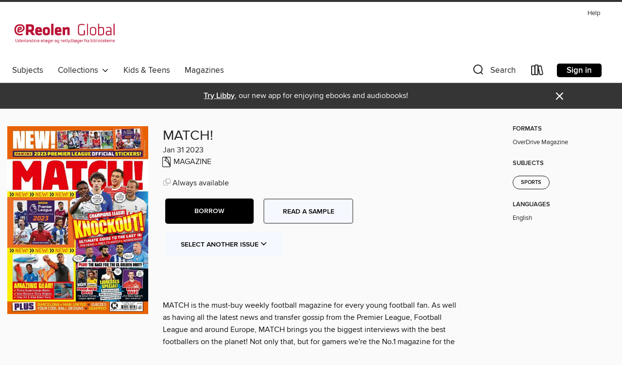

--- FILE ---
content_type: text/html; charset=utf-8
request_url: https://ereolenglobal.overdrive.com/media/9584187
body_size: 72286
content:
<!DOCTYPE html>
<html lang="en" dir="ltr" class="no-js">
    <head>
        
    <link rel="canonical" href="/media/9584187" />
    <meta name="twitter:card" content="summary" />
    <meta name="twitter:title" property="og:title" content="MATCH!"/>
    <meta property="og:url" content="https://ereolenglobal.overdrive.com/media/9584187"/>
    <meta name="twitter:description" property="og:description" content="MATCH is the must-buy weekly football magazine for every young football fan.   As well as having all the latest news and transfer gossip from the Premier League, Football League and around Europe, MATCH brings you the biggest interviews with the best footballers on the planet!  Not only that, but fo..."/>
    <meta property="og:site_name" content="eReolen Global" />
    <meta name="twitter:site" content="@OverDriveLibs" />
    <meta name="twitter:image" property="og:image" content="https://img3.od-cdn.com/ImageType-100/11052-1/{5D6B272B-7E50-4C39-A483-55951B03E78E}IMG100.JPG"/>
    <meta property="og:locale" content="en" />
    <meta name="description" content="Learn more about MATCH! in the eReolen Global digital collection."/>

        <meta http-equiv="X-UA-Compatible" content="IE=edge,chrome=1">
<meta name="viewport" content="width=device-width, initial-scale=1.0 user-scalable=1">





    
        
        
            
        

        <title>MATCH! - eReolen Global - OverDrive</title>
    


<link rel='shortcut icon' type='image/x-icon' href='https://lightning.od-cdn.com/static/img/favicon.bb86d660d3929b5c0c65389d6a8e8aba.ico' />


    
        <meta name="twitter:title" property="og:title" content="eReolen Global"/>
        <meta name="twitter:description" property="og:description" content="Browse, borrow, and enjoy titles from the eReolen Global digital collection."/>
        <meta name="twitter:image" property="og:image" content="https://thunder.cdn.overdrive.com/logos/crushed/6247.png?1"/>
        <meta property="og:url" content="/media/9584187"/>
        <meta name="twitter:card" content="summary" />
        <meta property="og:site_name" content="eReolen Global" />
        <meta name="twitter:site" content="@OverDriveLibs" />
        <meta property="og:locale" content="en" />
        
    
<!-- iOS smart app banner -->
    <meta name="apple-itunes-app" content="app-id=1076402606" />
    <!-- Google Play app banner -->
    <link rel="manifest" href="https://lightning.od-cdn.com/static/manifest.ed71e3d923d287cd1dce64ae0d3cc8b8.json">
    <meta name="google-play-app" content="app-id=com.overdrive.mobile.android.libby" />
    <!-- Windows Store app banner -->
    <meta name="msApplication-ID" content="2FA138F6.LibbybyOverDrive" />
    <meta name="msApplication-PackageFamilyName" content="2FA138F6.LibbybyOverDrive_daecb9042jmvt" />


        <link rel="stylesheet" type="text/css" href="https://lightning.od-cdn.com/static/vendor.bundle.min.5eabf64aeb625aca9acda7ccc8bb0256.css" onerror="cdnError(this)" />
        <link rel="stylesheet" type="text/css" href="https://lightning.od-cdn.com/static/app.bundle.min.4745c796acbdf898c17680b64a0334c9.css" onerror="cdnError(this)" />
        <link rel='shortcut icon' type='image/x-icon' href='https://lightning.od-cdn.com/static/img/favicon.bb86d660d3929b5c0c65389d6a8e8aba.ico' />

        
    <link rel="stylesheet" type="text/css" href="https://lightning.od-cdn.com/static/details.min.7d025fd20f5f8cb8c565a0579873c4f0.css" />

    <style>
        .sample-circle-icon {
            background:rgba(185,20,54, 0.8) !important;
        }
    </style>


        

<link rel="stylesheet" type="text/css" href="/assets/v3/css/45b2cd3100fbdebbdb6e3d5fa7e06ec7/colors.css?primary=%23b91436&primaryR=185&primaryG=20&primaryB=54&primaryFontColor=%23fff&secondary=%23353535&secondaryR=53&secondaryG=53&secondaryB=53&secondaryFontColor=%23fff&bannerIsSecondaryColor=false&defaultColor=%23222">

        <script>
    window.OverDrive = window.OverDrive || {};
    window.OverDrive.colors = {};
    window.OverDrive.colors.primary = "#b91436";
    window.OverDrive.colors.secondary = "#353535";
    window.OverDrive.tenant = 100515;
    window.OverDrive.libraryName = "eReolen Global";
    window.OverDrive.advantageKey = "";
    window.OverDrive.libraryKey = "ereolenglobal";
    window.OverDrive.accountIds = [-1];
    window.OverDrive.parentAccountKey = "ereolenglobal";
    window.OverDrive.allFeatures = "";
    window.OverDrive.libraryConfigurations = {"autocomplete":{"enabled":true},"content-holds":{"enabled":true},"getACard":{"enabled":false},"backToMainCollectionLink":{"enabled":true},"promoteLibby":{"enabled":true},"switchToLibby":{"enabled":true},"disableOdAppAccess":{"enabled":true},"bannerIsSecondaryColor":{"enabled":false},"lexileScores":{"enabled":true},"atosLevels":{"enabled":true},"gradeLevels":{"enabled":true},"interestLevels":{"enabled":true},"readingHistory":{"enabled":false},"reciprocalLending":{"enabled":true},"OzoneAuthentication":{"enabled":true},"Notifications":{"enabled":true},"kindleFooter":{"enabled":false},"kindleNav":{"enabled":false},"kindleLoanFormatLimit":{"enabled":false},"kindleSearchOffer":{"enabled":false},"kindleLoanOffer":{"enabled":false},"sampleOnlyMode":{},"luckyDayMenuLink":{"enabled":false},"disableWishlist":{"enabled":false},"simplifiedNavigationBar":{"enabled":false},"geo-idc":{"enabled":false},"libby-footer-promo":{"enabled":false}};
    window.OverDrive.mediaItems = {"9584187":{"reserveId":"5d6b272b-7e50-4c39-a483-55951b03e78e","subjects":[{"id":"1185","name":"Sports"}],"bisacCodes":[],"bisac":[],"levels":[],"creators":[],"languages":[{"id":"en","name":"English"}],"isBundledChild":false,"ratings":{"maturityLevel":{"id":"generalcontent","name":"General content"},"naughtyScore":{"id":"GeneralContent","name":"General content"}},"constraints":{"isDisneyEulaRequired":false},"reviewCounts":{"premium":0,"publisherSupplier":0},"isAvailable":true,"isPreReleaseTitle":false,"estimatedReleaseDate":"2023-01-31T01:00:00Z","sample":{"href":"https://samples.overdrive.com/?crid=5d6b272b-7e50-4c39-a483-55951b03e78e&.epub-sample.overdrive.com"},"publisher":{"id":"318228","name":"Kelsey Publishing Ltd"},"series":"MATCH!","description":"<p>MATCH is the must-buy weekly football magazine for every young football fan.   As well as having all the latest news and transfer gossip from the Premier League, Football League and around Europe, MATCH brings you the biggest interviews with the best footballers on the planet!  Not only that, but for gamers we&#39;re the No.1 magazine for the latest FIFA news, hints and tips…  And we&#39;re first with all the big football boot releases.   Every week, the magazine is crammed full of fun! There&#39;s loads of stuff to impress your mates, plus quizzes, competitions, results, stats and an awesome free Fantasy League game...<b><p>PEREZ</b><b><p>TOONE</b><b><p>SHAW</b><b><p>WELCOME TO THE PREM!</b> &bull; MATCH takes a look at some of the winter window’s juiciest deals!<b><p>GARETH BALE’S…&#160;BEST BITS!</b> &bull; After GARETH BALE announced his retirement from footy in January, MATCH looks backs on some of his best career highlights!<b><p>BEHIND-THE-SCENES AT…&#160;CRAVEN COTTAGE!</b> &bull; MATCH followed British Sign Language presenters ROLF CHOUTAN and DAMARIS COOKE around Craven Cottage before Fulham v Chelsea!<b><p>DAMARIS &amp; ROLF!</b> &bull; MATCH sits down with Damaris and Rolf and chats about their year ahead!<b><p>THE AWESOME ADVENTURES OF MATCHMAN</b><b><p>VOTE NOW!</b> &bull; We want YOU to vote for January’s Prem Player and Goal Of The Month awards. Check out these contenders!<b><p>SNAPPED!</b> &bull; MATCH checks out the funniest footy pics we’ve seen lately!<b><p>CHAMPIONS LEAGUE LAST 16</b> &bull; The CHAMPIONS LEAGUE LAST 16 is about to get started, so MATCH has the lowdown on all the biggest talking points…<b><p>FIFA 23 ZONE</b> &bull; We check out some of the best FUT cards to have dropped so far this year!<b><p>2023 ARNOLD&#160;CLARK CUP!</b> &bull; The second edition of the ARNOLD CLARK CUP takes place soon, so MATCH gives you the lowdown on the round-robin tournament!<b><p>FROM A LIONESSES LEGEND!</b> &bull; MATCH sits down with England Women’s legend KELLY SMITH to chat The Lionesses ahead of February’s ARNOLD CLARK CUP tournament!<b><p>WIN PRIZES!</b> &bull; BAG TONS OF COOL STUFF EVERY ISSUE!<b><p>LOVE MATCH?</b> &bull; RECEIVE 6 ISSUES FOR JUST £10!*<b><p>EUROPEAN PREVIEWS!</b> &bull; MATCH takes a look at the first set of Champo League fixtures and the key clash in the Europa League…<b><p>FOOTY ON THE BOX!</b> &bull; MATCH looks ahead to the live football to watch over the next fortnight!<b><p>BEST OF THE REST</b><b><p>PREDICT THE RESULT!</b> &bull; We take on 15 massive upcoming games! Can you beat MATCH?<b><p>CAN YOU BEAT&#160;MATCH!?</b> &bull; If you haven’t entered our private FPL league yet, why not? Check out the top 20 teams in MATCH’s league, plus our transfer tips ahead of this fortnight’s games…<b><p>YOUR BALL DESIGNS!</b> &bull; In the 2023 MATCH Annual, we asked you to design three Premier League footballs for the 2023-24 season – and we had tons of awesome designs sent in!<b><p>MATCH GEAR!</b> &bull; THE STUFF WE’RE MAD ABOUT, ON AND OFF THE PITCH!<b><p>NAME THE TEAM!</b> &bull; Can you remember the PSG side that started v Juventus last November?<b><p>PLAYER BATTLE!</b> &bull; Who has a higher starting OVR on FIFA 23?<b><p>10-YEAR CHALLENGE!</b> &bull; Name the Premier League player in this snap from a decade ago!<b><p>the price is right!</b> &bull; Match the stars with the money their current club paid for them!<b><p>DESIGN A… TROPHY!</b> &bull; We want MATCH readers to redesign the Champions League trophy for 2023-24!<b><p>AROUND THE GROUNDS</b> &bull; THIS WEEK: EASTER ROAD<b><p>AVAILABLE ON IPAD &amp; ANDROID!</b> &bull; EVERY ISSUE YOU’LL GET…<b><p>MISSED ANY ISSUES OF YOUR FAVE FOOTY MAG?</b><b><p>Match</b><b><p>DID YOU KNOW?</b> &bull; Wow you mates with this footy knowledge!<b><p>PALHINHA</b><b><p>GIBBS-WHITE</b><b><p>BRIGHT</b><b><p>MAC ALLISTER</b>","holdsCount":0,"isFastlane":false,"availabilityType":"always","isRecommendableToLibrary":true,"isOwned":true,"isHoldable":true,"isAdvantageFiltered":false,"visitorEligible":false,"juvenileEligible":false,"youngAdultEligible":false,"contentAccessLevels":0,"classifications":{},"type":{"id":"magazine","name":"Magazine"},"covers":{"cover150Wide":{"href":"https://img3.od-cdn.com/ImageType-150/11052-1/{5D6B272B-7E50-4C39-A483-55951B03E78E}IMG150.JPG","height":200,"width":150,"primaryColor":{"hex":"#E56409","rgb":{"red":229,"green":100,"blue":9}},"isPlaceholderImage":false},"cover300Wide":{"href":"https://img2.od-cdn.com/ImageType-400/11052-1/{5D6B272B-7E50-4C39-A483-55951B03E78E}IMG400.JPG","height":400,"width":300,"primaryColor":{"hex":"#EE5D0E","rgb":{"red":238,"green":93,"blue":14}},"isPlaceholderImage":false},"cover510Wide":{"href":"https://img3.od-cdn.com/ImageType-100/11052-1/{5D6B272B-7E50-4C39-A483-55951B03E78E}IMG100.JPG","height":680,"width":510,"primaryColor":{"hex":"#E86203","rgb":{"red":232,"green":98,"blue":3}},"isPlaceholderImage":false}},"id":"9584187","firstCreatorId":0,"title":"MATCH!","sortTitle":"MATCH","frequency":{"id":"5","name":"Every other week"},"pages":48,"parentMagazineTitleId":"5856037","edition":"Jan 31 2023","publishDateText":"Jan 30 2023  7:00PM","formats":[{"identifiers":[{"type":"PublisherCatalogNumber","value":"1414-591083"}],"rights":[],"onSaleDateUtc":"2023-01-31T01:00:00+00:00","hasAudioSynchronizedText":false,"isBundleParent":false,"bundledContent":[],"sample":{"href":"https://samples.overdrive.com/?crid=5d6b272b-7e50-4c39-a483-55951b03e78e&.epub-sample.overdrive.com"},"fulfillmentType":"bifocal","id":"magazine-overdrive","name":"OverDrive Magazine"}],"publisherAccount":{"id":"43284","name":"OverDrive Magazines"},"sampleIsODR":false,"recentIssues":{"items":[{"reserveId":"a80e8384-9ed5-4c11-8063-1b56c999f59b","subjects":[{"id":"1185","name":"Sports"}],"bisacCodes":[],"bisac":[],"levels":[],"creators":[],"languages":[{"id":"en","name":"English"}],"isBundledChild":false,"ratings":{"maturityLevel":{"id":"generalcontent","name":"General content"},"naughtyScore":{"id":"GeneralContent","name":"General content"}},"constraints":{"isDisneyEulaRequired":false},"reviewCounts":{"premium":0,"publisherSupplier":0},"isAvailable":true,"isPreReleaseTitle":false,"estimatedReleaseDate":"2026-01-20T00:00:00Z","sample":{"href":"https://samples.overdrive.com/?crid=a80e8384-9ed5-4c11-8063-1b56c999f59b&.epub-sample.overdrive.com"},"publisher":{"id":"318228","name":"Kelsey Publishing Ltd"},"series":"MATCH!","description":"<p>If you’ve got a football-mad kid, then you need to get them a digital subscription to MATCH Magazine! Packed full of the latest Premier League news, interviews with the games biggest stars, and more stats and facts than you can shake a stick at, each issue brings young fans closer to the teams they love!   For your budding future stars, MATCH Magazine also has detailed tips and guides to help them hone their talents and show off their footballing skills. There’s also quizzes and jokes in every issue to keep them entertained and all the scores from the Premier and Football Leagues.<b><p>HANSON</b><b><p>AYANE</b><b><p>MOUNT</b><b><p>KAYODE</b><b><p>BEAT THE DEADLINE!</b> &bull; We’re in the final fortnight of the January transfer window, so will any of these players be on the move?<b><p>LIAM ROSENIOR… BLUES’ NEW BOSS!</b> &bull; MATCH takes a closer look at the new Chelsea head coach!<b><p>HOW TO FIX…&#160;MAN. UNITED!</b> &bull; MATCH knows how to get MAN. UNITED back on track!<b><p>UNITED’S&#160;NEXT BOSS?</b> &bull; Check the candidates to be the club’s permanent manager this summer!<b><p>MAN. CITY’S MOMENT!</b> &bull; This fortnight’s Women’s Super League clash between MAN. CITY WOMEN and CHELSEA WOMEN is arguably the biggest in the WSLs recent history! Here’s why…<b><p>THE AWESOME ADVENTURES OF MATCHMAN</b><b><p>WIN PRIZES!</b> &bull; BAG TONS OF COOL STUFF EVERY ISSUE!<b><p>FOLLOW MATCH!</b><b><p>LETHAL CALVERT-LEWIN!</b> &bull; Congratulations to LEEDS striker DOMINIC CALVERT-LEWIN for winning December’s Player of the Month!<b><p>LOVE MATCH?</b> &bull; GET IT DELIVERED TO YOUR DOOR!<b><p>COUNTRY CLASH!</b> &bull; We’ve put together some world-class line-ups using a squad of Premier League superstars from the same countries! Check out each XI then come back to this page to jot down your top three!<b><p>ACADEMY LIFE!</b> &bull; MATCH chats to the young stars trying to make it professionally…<b><p>AROUND THE GROUNDS</b> &bull; THIS ISSUE: MINEIRAO<b><p>RANDOM QUESTIONS!</b> &bull; CHELSEA superstar NATHALIE BJORN answers some quick-fire questions!<b><p>WSL SUPERSTAR!</b> &bull; MATCH checks out the biggest stars from the Women’s Super League…<b><p>EPIC DONE DEALS!</b> &bull; Get a load of the latest ins and outs from the January transfer window!<b><p>EURO PREVIEWS!</b> &bull; Check out the best continental clashes taking place in the final round of league fixtures this fortnight!<b><p>FOOTY ON THE BOX!</b> &bull; MATCH looks ahead to the live football to watch over the next fortnight!<b><p>PREDICT THE RESULT!</b> &bull; We take on 15 massive upcoming fixtures! Can you beat MATCH?<b><p>CAN YOU BEAT MATCH!?</b> &bull; If you haven’t entered our private FPL league yet, why not? Check out some of our biggest signing tips below…<b><p>MATCH GEAR!</b> &bull; THE STUFF WE’RE MAD ABOUT, ON AND OFF THE PITCH<b><p>BIG MATCH QUIZ</b> &bull; How many of these mind-boggling brain-teasers can you get right?<b><p>@ MATCH MAGAZINE</b> &bull; GET A LOAD OF OUR FAVE PICS SENT IN BY MATCH READERS!<b><p>AVAILABLE ON IPAD &amp; ANDROID!</b> &bull; EVERYISSUE YOU’LL GET…<b><p>MISSED ANY ISSUES OF YOUR FAVE FOOTY MAG?</b><b><p>MATCH!</b><b><p>DID YOU KNOW?</b> &bull;  Wow your mates with this footy knowledge!<b><p>MUKIELE</b><b><p>SZOBOSZLAI</b><b><p>NDOYE</b><b><p>SIMONS</b>","holdsCount":0,"isFastlane":false,"availabilityType":"always","isRecommendableToLibrary":true,"isOwned":true,"isHoldable":true,"isAdvantageFiltered":false,"visitorEligible":false,"juvenileEligible":false,"youngAdultEligible":false,"contentAccessLevels":0,"classifications":{},"type":{"id":"magazine","name":"Magazine"},"covers":{"cover150Wide":{"href":"https://img1.od-cdn.com/ImageType-150/11052-1/{A80E8384-9ED5-4C11-8063-1B56C999F59B}IMG150.JPG","height":200,"width":150,"primaryColor":{"hex":"#ED2225","rgb":{"red":237,"green":34,"blue":37}},"isPlaceholderImage":false},"cover300Wide":{"href":"https://img1.od-cdn.com/ImageType-400/11052-1/{A80E8384-9ED5-4C11-8063-1B56C999F59B}IMG400.JPG","height":400,"width":300,"primaryColor":{"hex":"#EC2426","rgb":{"red":236,"green":36,"blue":38}},"isPlaceholderImage":false},"cover510Wide":{"href":"https://img2.od-cdn.com/ImageType-100/11052-1/{A80E8384-9ED5-4C11-8063-1B56C999F59B}IMG100.JPG","height":680,"width":510,"primaryColor":{"hex":"#EC2627","rgb":{"red":236,"green":38,"blue":39}},"isPlaceholderImage":false}},"id":"12798174","firstCreatorId":0,"title":"MATCH!","sortTitle":"MATCH","frequency":{"id":"5","name":"Every other week"},"pages":48,"parentMagazineTitleId":"5856037","edition":"Jan 20 2026","publishDateText":"Jan 20 2026  9:12AM","formats":[{"identifiers":[{"type":"PublisherCatalogNumber","value":"1414-666538"}],"rights":[],"onSaleDateUtc":"2026-01-20T00:00:00+00:00","hasAudioSynchronizedText":false,"isBundleParent":false,"bundledContent":[],"sample":{"href":"https://samples.overdrive.com/?crid=a80e8384-9ed5-4c11-8063-1b56c999f59b&.epub-sample.overdrive.com"},"fulfillmentType":"bifocal","id":"magazine-overdrive","name":"OverDrive Magazine"}],"publisherAccount":{"id":"43284","name":"OverDrive Magazines"}},{"reserveId":"92c18b98-348c-41ce-9ad9-25710a5d28fb","subjects":[{"id":"1185","name":"Sports"}],"bisacCodes":[],"bisac":[],"levels":[],"creators":[],"languages":[{"id":"en","name":"English"}],"isBundledChild":false,"ratings":{"maturityLevel":{"id":"generalcontent","name":"General content"},"naughtyScore":{"id":"GeneralContent","name":"General content"}},"constraints":{"isDisneyEulaRequired":false},"reviewCounts":{"premium":0,"publisherSupplier":0},"isAvailable":true,"isPreReleaseTitle":false,"estimatedReleaseDate":"2025-12-30T00:00:00Z","sample":{"href":"https://samples.overdrive.com/?crid=92c18b98-348c-41ce-9ad9-25710a5d28fb&.epub-sample.overdrive.com"},"publisher":{"id":"318228","name":"Kelsey Publishing Ltd"},"series":"MATCH!","description":"<p>If you’ve got a football-mad kid, then you need to get them a digital subscription to MATCH Magazine! Packed full of the latest Premier League news, interviews with the games biggest stars, and more stats and facts than you can shake a stick at, each issue brings young fans closer to the teams they love!   For your budding future stars, MATCH Magazine also has detailed tips and guides to help them hone their talents and show off their footballing skills. There’s also quizzes and jokes in every issue to keep them entertained and all the scores from the Premier and Football Leagues.<b><p>VIGNOLA</b><b><p>KELLY</b><b><p>TAVERNIER</b><b><p>WILSON</b><b><p>HAPPY NEW WORLD CUP! YEAR</b> &bull; The year of 2026 is headlined by the summer’s World Cup! Here’s why we’re so hyped…<b><p>FOOTY IN 2026!</b> &bull; Check out these key dates to put in your calendar this year!<b><p>AFRICA CUP OF NATIONS!</b> &bull; The 35th AFCON is going through the knockout stages over the next few weeks, so here’s your chance to keep on top of the results – fill in the scores as they happen!<b><p>FOOTY STARS’ NEW YEAR’S RESOLUTIONS!</b> &bull; MATCH recently asked tons of quality superstars what their New Year’s resolutions are for 2026! Here’s what they had to say for themselves…<b><p>FA CUP THIRD ROUND! 5 MUST-WATCH GAMES!</b> &bull; We can’t wait for the FA CUP THIRD ROUND in January, so here are five huge games that caught our attention!<b><p>THE DRAW!</b> &bull; Check out the full draw for the FA Cup third round!<b><p>THE AWESOME ADVENTURES OF MATCHMAN</b><b><p>VOTE NOW!</b> &bull; We want YOU to vote for December’s Prem Player and Goal Of The Month awards. Check out these contenders!<b><p>SNAPPED! BEST OF 2025!</b><b><p>LOVE MATCH?</b> &bull; GET IT DELIVERED TO YOUR DOOR!<b><p>ACADEMY LIFE!</b> &bull; MATCH chats to the young stars trying to make it professionally…<b><p>MASSIVE FOR 2026!</b> &bull; We check out some of the stars, gaffers and sides to watch!<b><p>JANUARY TRANSFERS… YOU DECIDE!</b> &bull; Colour-in these players’ shirts depending on where you think they’ll be playing come February 3! If you think they’ll stay at their current clubs, then just use their colours instead!<b><p>LAST CHANCE! ANNUAL 2026</b><b><p>10 TOP SOUTH AMERICAN CLUB GROUNDS</b><b><p>RANDOM QUESTIONS!</b> &bull; BRIGHTON’s midfield baller BEX RAYNER answers some quick-fire questions!<b><p>WSL SUPERSTAR!</b> &bull; MATCH checks out the biggest stars from the Women’s Super League…<b><p>FOOTY ON THE BOX!</b> &bull; MATCH looks ahead to the live football to watch over the next few weeks!<b><p>PREDICT THE RESULT!</b> &bull; We take on 15 massive upcoming fixtures! Can you beat MATCH?<b><p>CAN&#160;YOU BEAT MATCH!?</b> &bull; If you haven’t entered our private FPL league yet, why not? Check out some of our biggest signing tips below…<b><p>LAST CHANCE! FOOTBALL SKILLS 2026</b><b><p>WIN PRIZES!</b> &bull; BAG TONS OF COOL STUFF EVERY ISSUE!<b><p>MATCH GEAR!</b> &bull; THE STUFF WE’RE MAD ABOUT, ON AND OFF THE PITCH<b><p>BIG MATCH QUIZ</b> &bull; How many of these mind-boggling brain-teasers can you get right?<b><p>WORD SEARCH</b><b><p>MATCH MAGAZINE</b> &bull; GET A LOAD OF OUR FAVE PICS SENT IN BY MATCH READERS!<b><p>AVAILABLEON IPAD &amp; ANDROID!</b> &bull; EVERY ISSUE YOU’LL GET…<b><p>MATCH!</b><b><p>DID YOU KNOW?</b> &bull; Wow your mates with this footy knowledge!<b><p>KAMARA</b><b><p>GITTENS</b><b><p>GOMEZ</b><b><p>O’ REILLY</b>","holdsCount":0,"isFastlane":false,"availabilityType":"always","isRecommendableToLibrary":true,"isOwned":true,"isHoldable":true,"isAdvantageFiltered":false,"visitorEligible":false,"juvenileEligible":false,"youngAdultEligible":false,"contentAccessLevels":0,"classifications":{},"type":{"id":"magazine","name":"Magazine"},"covers":{"cover150Wide":{"href":"https://img2.od-cdn.com/ImageType-150/11052-1/{92C18B98-348C-41CE-9AD9-25710A5D28FB}IMG150.JPG","height":200,"width":150,"primaryColor":{"hex":"#FFE707","rgb":{"red":255,"green":231,"blue":7}},"isPlaceholderImage":false},"cover300Wide":{"href":"https://img1.od-cdn.com/ImageType-400/11052-1/{92C18B98-348C-41CE-9AD9-25710A5D28FB}IMG400.JPG","height":400,"width":300,"primaryColor":{"hex":"#FFE900","rgb":{"red":255,"green":233,"blue":0}},"isPlaceholderImage":false},"cover510Wide":{"href":"https://img3.od-cdn.com/ImageType-100/11052-1/{92C18B98-348C-41CE-9AD9-25710A5D28FB}IMG100.JPG","height":680,"width":510,"primaryColor":{"hex":"#FFE900","rgb":{"red":255,"green":233,"blue":0}},"isPlaceholderImage":false}},"id":"12705396","firstCreatorId":0,"title":"MATCH!","sortTitle":"MATCH","frequency":{"id":"5","name":"Every other week"},"pages":48,"parentMagazineTitleId":"5856037","edition":"Dec 30 2025","publishDateText":"Dec 30 2025  8:48AM","formats":[{"identifiers":[{"type":"PublisherCatalogNumber","value":"1414-666537"}],"rights":[],"onSaleDateUtc":"2025-12-30T00:00:00+00:00","hasAudioSynchronizedText":false,"isBundleParent":false,"bundledContent":[],"sample":{"href":"https://samples.overdrive.com/?crid=92c18b98-348c-41ce-9ad9-25710a5d28fb&.epub-sample.overdrive.com"},"fulfillmentType":"bifocal","id":"magazine-overdrive","name":"OverDrive Magazine"}],"publisherAccount":{"id":"43284","name":"OverDrive Magazines"}},{"reserveId":"134f4102-95bf-4f78-8858-07226c5a6923","subjects":[{"id":"1185","name":"Sports"}],"bisacCodes":[],"bisac":[],"levels":[],"creators":[],"languages":[{"id":"en","name":"English"}],"isBundledChild":false,"ratings":{"maturityLevel":{"id":"generalcontent","name":"General content"},"naughtyScore":{"id":"GeneralContent","name":"General content"}},"constraints":{"isDisneyEulaRequired":false},"reviewCounts":{"premium":0,"publisherSupplier":0},"isAvailable":true,"isPreReleaseTitle":false,"estimatedReleaseDate":"2025-12-16T00:00:00Z","sample":{"href":"https://samples.overdrive.com/?crid=134f4102-95bf-4f78-8858-07226c5a6923&.epub-sample.overdrive.com"},"publisher":{"id":"318228","name":"Kelsey Publishing Ltd"},"series":"MATCH!","description":"<p>If you’ve got a football-mad kid, then you need to get them a digital subscription to MATCH Magazine! Packed full of the latest Premier League news, interviews with the games biggest stars, and more stats and facts than you can shake a stick at, each issue brings young fans closer to the teams they love!   For your budding future stars, MATCH Magazine also has detailed tips and guides to help them hone their talents and show off their footballing skills. There’s also quizzes and jokes in every issue to keep them entertained and all the scores from the Premier and Football Leagues.<b><p>CULLEN</b><b><p>OKAFOR</b><b><p>MUNETSI</b><b><p>SESSEGNON</b><b><p>THE &#163;65 MILLION&#160;CHRISTMAS&#160;CRACKER!</b> &bull; The word on the street is that BOURNEMOUTH’s ANTOINE SEMENYO has a £65 million release clause that can be triggered in the first two weeks of January. Basically, he might be the priciest Christmas cracker out there! Which Premier League manager is about to win the prize?<b><p>FOOTY STARS’ FAV E PRESENTS!</b> &bull; MATCH asked loads of ballers what their favourite ever Christmas presents were…<b><p>HO-HO-HO&#160;OR NO-NO-NO? WITH TINO LIVRAMENTO WITH &amp; LEWIS HALL!</b> &bull; The NEWCASTLE team-mates give their honest opinions on whether they’re for or against certain Christmas traditions…<b><p>THE AWESOME ADVENTURES OF MATCHMAN</b><b><p>THE ONLY GIFT…&#160;…YOU NEED THIS CHRISTMAS!</b> &bull; MATCH! ANNUAL 2026<b><p>CHRISTMAS CAROLS!</b> &bull; MATCH creates some Christmas chants to sing to the stars over the festive period!<b><p>SECRET SANTA!</b> &bull; Check out the ace presents MATCH would get the stars this Xmas!<b><p>50 THE BIGGEST MOMENTS OF 2025!</b> &bull; MATCH PICKS OUT THE BIGGEST TALKING POINTS FROM ANOTHER INCREDIBLE YEAR OF FOOTBALL!<b><p>12&#160;GAMES OF CHRISTMAS</b> &bull; MATCH picks out the best fixtures to watch over the next fortnight!<b><p>PREDICT THE RESULT!</b> &bull; We take on 15 massive upcoming games! Can you beat MATCH?<b><p>CAN YOU BEAT MATCH!?</b> &bull; If you haven’t entered our private FPL league yet, why not? Check out some of our biggest signing tips below…<b><p>OUT NOW!</b><b><p>WIN PRIZES!</b> &bull; BAG TONS OF COOL STUFF EVERY ISSUE!<b><p>LAST-MINUTE GIFT IDEAS!</b> &bull; WHACK THESE EPIC GIFTS ON TO YOUR CHRISTMAS LIST ASAP!<b><p>BIG MATCH QUIZ</b> &bull; How many of these Xmas-themed brain-teasers can you get right?<b><p>DESIGN AN XMAS JUMPER</b> &bull; We want you to design a Christmas jumper for a team of your choice – then send it into MATCH!<b><p>@ MATCH MAGAZINE</b> &bull; WE ASKED MATCHFANS TO DESIGN A SIGNATURE BOOT FOR APLAYER!<b><p>AVAILABLE ON IPAD &amp;ANDROID!</b> &bull; EVERY ISSUE YOU’LL GET…<b><p>MISSED ANY ISSUES OF YOUR FAVE&#160;FOOTY MAG?</b><b><p>MATCH!</b><b><p>DID YOU KNOW?</b> &bull; Get a load of these festive footy facts!<b><p>DEWSBURY-HALL</b><b><p>HOLDT</b><b><p>SEIKE</b><b><p>WOLTEMADE</b>","holdsCount":0,"isFastlane":false,"availabilityType":"always","isRecommendableToLibrary":true,"isOwned":true,"isHoldable":true,"isAdvantageFiltered":false,"visitorEligible":false,"juvenileEligible":false,"youngAdultEligible":false,"contentAccessLevels":0,"classifications":{},"type":{"id":"magazine","name":"Magazine"},"covers":{"cover150Wide":{"href":"https://img2.od-cdn.com/ImageType-150/11052-1/{134F4102-95BF-4F78-8858-07226C5A6923}IMG150.JPG","height":200,"width":150,"primaryColor":{"hex":"#E10203","rgb":{"red":225,"green":2,"blue":3}},"isPlaceholderImage":false},"cover300Wide":{"href":"https://img2.od-cdn.com/ImageType-400/11052-1/{134F4102-95BF-4F78-8858-07226C5A6923}IMG400.JPG","height":400,"width":300,"primaryColor":{"hex":"#DF010C","rgb":{"red":223,"green":1,"blue":12}},"isPlaceholderImage":false},"cover510Wide":{"href":"https://img2.od-cdn.com/ImageType-100/11052-1/{134F4102-95BF-4F78-8858-07226C5A6923}IMG100.JPG","height":680,"width":510,"primaryColor":{"hex":"#E3000B","rgb":{"red":227,"green":0,"blue":11}},"isPlaceholderImage":false}},"id":"12663675","firstCreatorId":0,"title":"MATCH!","sortTitle":"MATCH","frequency":{"id":"5","name":"Every other week"},"pages":48,"parentMagazineTitleId":"5856037","edition":"Dec 16 2025","publishDate":"2025-12-16T00:00:00Z","publishDateText":"Dec 16 2025 11:01AM","formats":[{"identifiers":[{"type":"PublisherCatalogNumber","value":"1414-666536"}],"rights":[],"onSaleDateUtc":"2025-12-16T00:00:00+00:00","hasAudioSynchronizedText":false,"isBundleParent":false,"bundledContent":[],"sample":{"href":"https://samples.overdrive.com/?crid=134f4102-95bf-4f78-8858-07226c5a6923&.epub-sample.overdrive.com"},"fulfillmentType":"bifocal","id":"magazine-overdrive","name":"OverDrive Magazine"}],"publisherAccount":{"id":"43284","name":"OverDrive Magazines"}},{"reserveId":"52e716ff-2897-4ca4-b3a8-8339a29f41aa","subjects":[{"id":"1185","name":"Sports"}],"bisacCodes":[],"bisac":[],"levels":[],"creators":[],"languages":[{"id":"en","name":"English"}],"isBundledChild":false,"ratings":{"maturityLevel":{"id":"generalcontent","name":"General content"},"naughtyScore":{"id":"GeneralContent","name":"General content"}},"constraints":{"isDisneyEulaRequired":false},"reviewCounts":{"premium":0,"publisherSupplier":0},"isAvailable":true,"isPreReleaseTitle":false,"estimatedReleaseDate":"2025-12-02T00:00:00Z","sample":{"href":"https://samples.overdrive.com/?crid=52e716ff-2897-4ca4-b3a8-8339a29f41aa&.epub-sample.overdrive.com"},"publisher":{"id":"318228","name":"Kelsey Publishing Ltd"},"series":"MATCH!","description":"<p>If you’ve got a football-mad kid, then you need to get them a digital subscription to MATCH Magazine! Packed full of the latest Premier League news, interviews with the games biggest stars, and more stats and facts than you can shake a stick at, each issue brings young fans closer to the teams they love!   For your budding future stars, MATCH Magazine also has detailed tips and guides to help them hone their talents and show off their footballing skills. There’s also quizzes and jokes in every issue to keep them entertained and all the scores from the Premier and Football Leagues.<b><p>PAQUETA</b><b><p>ANDERSON</b><b><p>KONSA</b><b><p>SCOTT</b><b><p>FOOTY STARS WISH YOU A…&#160;MERRY CHRISTMAS!</b> &bull; Check out what footy’s biggest heroes are up to this Christmas!<b><p>CHRISTMAS CRACKER!</b> &bull; We honestly haven’t been this hyped for a Prem match in forever - SUNDERLAND v NEWCASTLE right before Christmas is about to be chaos!<b><p>TOP 10 WOMEN’S PLAYERS!</b> &bull; MATCH counts down the top ten women’s players of 2025!<b><p>THE AWESOME ADVENTURES OF MATCHMAN</b><b><p>SNOW MANAGERS!</b> &bull; Pick up your pens or pencils and give these snow-managers a full makeover! We want to see different coloured hats and scarves, and any other decorations you can dream up!<b><p>THE 12 QUESTIONS OF CHRISTMAS WITH… JAMES GARNER</b> &bull; The in-form EVERTON midfielder chats to MATCH about CHRISTMAS!<b><p>THE ONLY GIFT…&#160;…YOU NEED THIS CHRISTMAS!</b> &bull; MATCH! ANNUAL 2026<b><p>WIN PRIZES!</b> &bull; BAG TONS OF COOL STUFF EVERY ISSUE!<b><p>FESTIVE FOOTY!</b> &bull; MATCH picks out the best live football to watch over the next fortnight!<b><p>PREDICT THE RESULT!</b> &bull; We take on 15 massive upcoming games! Can you beat MATCH?<b><p>CAN YOU BEAT MATCH!?</b> &bull; If you haven’t entered our private FPL league yet, why not? Check out some of our biggest signing tips below…<b><p>MATCH GEAR!</b> &bull; 20 CHRISTMAS GIFTS YOU NEED ON YOUR WISH LIST!<b><p>FESTIVE STARS!</b> &bull; These Prem heroes couldn’t be more excited for Christmas this year. LOL!<b><p>STARS OF 2025 POSTER SPECIAL!</b><b><p>TOP 100 PLAYERS IN THE WORLD 2025</b> &bull; MATCH counts down the best footy stars of 2025, then gives you the chance to have your say to win an awesome prize!<b><p>OUT NOW!</b> &bull; MATCH! FOOTBALL Skills 2026<b><p>BIG MATCH QUIZ</b> &bull; How many of these Xmas-themed brain-teasers can you get right?<b><p>@&#160;MATCH MAGAZINE</b> &bull; GET A LOAD OF OUR FAVE PICS SENT IN BY MATCH READERS!<b><p>AVAILABLE ON IPAD &amp; ANDROID!</b> &bull; EVERY ISSUE YOU’LL GET…<b><p>MISSED ANY ISSUES OF&#160;YOUR FAVE FOOTY MAG?</b><b><p>MATCH!</b><b><p>DID YOU KNOW?</b> &bull; Get a load of these festive footy facts!<b><p>SCHADE</b><b><p>BALLARD</b><b><p>PARRIS</b><b><p>TOONE</b>","holdsCount":0,"isFastlane":false,"availabilityType":"always","isRecommendableToLibrary":true,"isOwned":true,"isHoldable":true,"isAdvantageFiltered":false,"visitorEligible":false,"juvenileEligible":false,"youngAdultEligible":false,"contentAccessLevels":0,"classifications":{},"type":{"id":"magazine","name":"Magazine"},"covers":{"cover150Wide":{"href":"https://img3.od-cdn.com/ImageType-150/11052-1/{52E716FF-2897-4CA4-B3A8-8339A29F41AA}IMG150.JPG","height":200,"width":150,"primaryColor":{"hex":"#2D8E5B","rgb":{"red":45,"green":142,"blue":91}},"isPlaceholderImage":false},"cover300Wide":{"href":"https://img2.od-cdn.com/ImageType-400/11052-1/{52E716FF-2897-4CA4-B3A8-8339A29F41AA}IMG400.JPG","height":400,"width":300,"primaryColor":{"hex":"#05713F","rgb":{"red":5,"green":113,"blue":63}},"isPlaceholderImage":false},"cover510Wide":{"href":"https://img2.od-cdn.com/ImageType-100/11052-1/{52E716FF-2897-4CA4-B3A8-8339A29F41AA}IMG100.JPG","height":680,"width":510,"primaryColor":{"hex":"#027943","rgb":{"red":2,"green":121,"blue":67}},"isPlaceholderImage":false}},"id":"12611926","firstCreatorId":0,"title":"MATCH!","sortTitle":"MATCH","frequency":{"id":"5","name":"Every other week"},"pages":64,"parentMagazineTitleId":"5856037","edition":"Dec 02 2025","publishDateText":"Dec  2 2025  6:50PM","formats":[{"identifiers":[{"type":"PublisherCatalogNumber","value":"1414-666535"}],"rights":[],"onSaleDateUtc":"2025-12-02T00:00:00+00:00","hasAudioSynchronizedText":false,"isBundleParent":false,"bundledContent":[],"sample":{"href":"https://samples.overdrive.com/?crid=52e716ff-2897-4ca4-b3a8-8339a29f41aa&.epub-sample.overdrive.com"},"fulfillmentType":"bifocal","id":"magazine-overdrive","name":"OverDrive Magazine"}],"publisherAccount":{"id":"43284","name":"OverDrive Magazines"}},{"reserveId":"76ec217b-960e-4abe-959f-cc8b45dac1bc","subjects":[{"id":"1185","name":"Sports"}],"bisacCodes":[],"bisac":[],"levels":[],"creators":[],"languages":[{"id":"en","name":"English"}],"isBundledChild":false,"ratings":{"maturityLevel":{"id":"generalcontent","name":"General content"},"naughtyScore":{"id":"GeneralContent","name":"General content"}},"constraints":{"isDisneyEulaRequired":false},"reviewCounts":{"premium":0,"publisherSupplier":0},"isAvailable":true,"isPreReleaseTitle":false,"estimatedReleaseDate":"2025-11-18T00:00:00Z","sample":{"href":"https://samples.overdrive.com/?crid=76ec217b-960e-4abe-959f-cc8b45dac1bc&.epub-sample.overdrive.com"},"publisher":{"id":"318228","name":"Kelsey Publishing Ltd"},"series":"MATCH!","description":"<p>If you’ve got a football-mad kid, then you need to get them a digital subscription to MATCH Magazine! Packed full of the latest Premier League news, interviews with the games biggest stars, and more stats and facts than you can shake a stick at, each issue brings young fans closer to the teams they love!   For your budding future stars, MATCH Magazine also has detailed tips and guides to help them hone their talents and show off their footballing skills. There’s also quizzes and jokes in every issue to keep them entertained and all the scores from the Premier and Football Leagues.<b><p>VERNAM</b><b><p>POINTON</b><b><p>PATERSON</b><b><p>CAREY</b><b><p>RONALDO VS MESSI!</b> &bull; In Part 2 of our collectable series, MATCH is asking readers to choose between two of the all-time GOATS!<b><p>GUNNING FOR GLORY!</b> &bull; After three straight years of finishing second, we’ve got the lowdown on why 2025-26 looks set to be ARSENAL’s year at last!<b><p>HAVE THEY GOT THE HEARTS?</b><b><p>EFL SPECIAL!</b> &bull; There are some massive stories and surprises in the EFL this season, so we take a look at what’s been going on!<b><p>THE AWESOME ADVENTURES OF MATCHMAN</b><b><p>CRISTIANO RONALDO VS LIONEL MESSI THE ALL-TIME GOAT SHOWDOWN!</b> &bull; This issue, MATCH is going large on one of football’s most heated debates! Check out our profile on each footy legend, plus a few other potential all-time GOAT contenders, then come back to this page to drop your vote. Let’s goooo!<b><p>TEAM RONALDO!</b><b><p>TEAM MESSI!</b><b><p>ALL-TIME GOATS!</b> &bull;  These legendary ballers all want a word in the all-time GOAT debate…<b><p>WIN PRIZES!</b> &bull; BAG TONS OF COOL STUFF EVERY ISSUE!<b><p>LIONEL MESSI</b> &bull;  INTER MIAMI<b><p>CRISTIANO RONALDO</b> &bull; AL NASSR<b><p>OUT NOW! MATCH! ANNUAL 2026</b><b><p>ACADEMY LIFE!</b> &bull; MATCH chats to the young stars trying to mak it professionally…<b><p>FOOTY ON THE BOX!</b> &bull; MATCH looks ahead to the live football to watch over the next fortnight!<b><p>PREDICT THE RESULT!</b> &bull; We take on 15 massive upcoming fixtures! Can you beat MATCH?<b><p>CAN YOU BEAT MATCH!?</b> &bull; If you haven’t entered our private FPL league yet, why not? Check out some of our biggest signing tips below…<b><p>OUT NOW! MATCH! FOOTBALL SKILLLS 2026</b><b><p>AROUND THE GROUNDS</b> &bull; THIS ISSUE: ESTADIO DO ARRUDA<b><p>MATCH GEAR!</b><b><p>THE ONLY GIFT… …YOU NEED THIS CHRISTMAS!</b> &bull; MATCH! ANNUAL2026<b><p>WIN PRIZES!</b> &bull; BAG TONS OF COOL STUFF EVERY ISSUE!<b><p>FOLLOW MATCH!</b><b><p>BIG MATCH QUIZ</b> &bull; How many of these tricky brain-teasers can you get right?<b><p>MATCH TIERS!</b> &bull; Put these 2025-26 EFL shirts in tiers of how good they look, from best to worst!<b><p>@MATCH MAGAZINE</b> &bull; GET A LOAD OF OUR FAVE PICS SENT IN BY MATCH READERS!<b><p>AVAILABLE ON IPAD &amp; ANDROID!</b> &bull; EVERY ISSUEE YOU’LL GET…<b><p>MISSED ANY ISSUES OF YOUR FAVE FOOTY MAG?</b><b><p>MATCH!</b><b><p>DID YOU KNOW?</b> &bull; EFL SPECIAL!<b><p>COZIER-DUBERRY</b><b><p>CRAMA</b><b><p>PHILOGENE</b><b><p>McBURNIE</b>","holdsCount":0,"isFastlane":false,"availabilityType":"always","isRecommendableToLibrary":true,"isOwned":true,"isHoldable":true,"isAdvantageFiltered":false,"visitorEligible":false,"juvenileEligible":false,"youngAdultEligible":false,"contentAccessLevels":0,"classifications":{},"type":{"id":"magazine","name":"Magazine"},"covers":{"cover150Wide":{"href":"https://img2.od-cdn.com/ImageType-150/11052-1/{76EC217B-960E-4ABE-959F-CC8B45DAC1BC}IMG150.JPG","height":200,"width":150,"primaryColor":{"hex":"#EB1F22","rgb":{"red":235,"green":31,"blue":34}},"isPlaceholderImage":false},"cover300Wide":{"href":"https://img3.od-cdn.com/ImageType-400/11052-1/{76EC217B-960E-4ABE-959F-CC8B45DAC1BC}IMG400.JPG","height":400,"width":300,"primaryColor":{"hex":"#EE1C29","rgb":{"red":238,"green":28,"blue":41}},"isPlaceholderImage":false},"cover510Wide":{"href":"https://img3.od-cdn.com/ImageType-100/11052-1/{76EC217B-960E-4ABE-959F-CC8B45DAC1BC}IMG100.JPG","height":680,"width":510,"primaryColor":{"hex":"#ED1E26","rgb":{"red":237,"green":30,"blue":38}},"isPlaceholderImage":false}},"id":"12569127","firstCreatorId":0,"title":"MATCH!","sortTitle":"MATCH","frequency":{"id":"5","name":"Every other week"},"pages":48,"parentMagazineTitleId":"5856037","edition":"Nov 18 2025","publishDateText":"Nov 18 2025  5:07AM","formats":[{"identifiers":[{"type":"PublisherCatalogNumber","value":"1414-666534"}],"rights":[],"onSaleDateUtc":"2025-11-18T00:00:00+00:00","hasAudioSynchronizedText":false,"isBundleParent":false,"bundledContent":[],"sample":{"href":"https://samples.overdrive.com/?crid=76ec217b-960e-4abe-959f-cc8b45dac1bc&.epub-sample.overdrive.com"},"fulfillmentType":"bifocal","id":"magazine-overdrive","name":"OverDrive Magazine"}],"publisherAccount":{"id":"43284","name":"OverDrive Magazines"}},{"reserveId":"48c39e13-c632-4dcb-b213-ae43974e014b","subjects":[{"id":"1185","name":"Sports"}],"bisacCodes":[],"bisac":[],"levels":[],"creators":[],"languages":[{"id":"en","name":"English"}],"isBundledChild":false,"ratings":{"maturityLevel":{"id":"generalcontent","name":"General content"},"naughtyScore":{"id":"GeneralContent","name":"General content"}},"constraints":{"isDisneyEulaRequired":false},"reviewCounts":{"premium":0,"publisherSupplier":0},"isAvailable":true,"isPreReleaseTitle":false,"estimatedReleaseDate":"2025-11-04T00:00:00Z","sample":{"href":"https://samples.overdrive.com/?crid=48c39e13-c632-4dcb-b213-ae43974e014b&.epub-sample.overdrive.com"},"publisher":{"id":"318228","name":"Kelsey Publishing Ltd"},"series":"MATCH!","description":"<p>If you’ve got a football-mad kid, then you need to get them a digital subscription to MATCH Magazine! Packed full of the latest Premier League news, interviews with the games biggest stars, and more stats and facts than you can shake a stick at, each issue brings young fans closer to the teams they love!   For your budding future stars, MATCH Magazine also has detailed tips and guides to help them hone their talents and show off their footballing skills. There’s also quizzes and jokes in every issue to keep them entertained and all the scores from the Premier and Football Leagues.<b><p>ROONEY</b><b><p>AGUERO</b><b><p>SHEARER</b><b><p>SUAREZ</b><b><p>HAALAND&#160;VS&#160;KANE!</b> &bull; This issue, we’re asking readers to choose between two of the planet’s most lethal scorers!<b><p>CHERRY ON TOP…&#160;ELI JUNIOR KROUPI!</b> &bull; MATCH takes a closer look at BOURNEMOUTH’s in-form baller!<b><p>GOLDEN BOY!</b> &bull; Check out the full list of the Golden Boy 2025 nominees, featuring 25 of the best U21 players across European footy…<b><p>WORLD CUP CRUNCH TIME!</b> &bull; See who’s still in the race as we hit the final fortnight of the European World Cup qualifiers! There’s gonna be big drama…<b><p>THE AWESOME ADVENTURES OF MATCHMAN</b><b><p>MAGIC MBEUMO!</b> &bull; MAN. UNITED forward BRYAN MBEUMO fired his way to our Player of the Month prize for October!<b><p>THE ONLY GIFT…</b> &bull; …YOU NEED THIS CHRISTMAS!<b><p>ERLING HAALAND VS&#160;HARRY KANE THE ULTIMATE STRIKER!</b> &bull; They’re two of the greatest goalscorers in the history of the game, but they move in different ways! Check out our deep dive on each superstar, plus a few more GOAT striker contenders, then come back to this page to drop your vote!<b><p>TEAM HAALAND!</b><b><p>TEAM KANE!</b><b><p>GOAT STRIKERS!</b> &bull; These legendary ballers all want a word in the GOAT strikers debate, too…<b><p>ERLING HAALAND</b> &bull; MAN. CITY<b><p>HARRY KANE</b> &bull; BAYERN MUNICH<b><p>ACADEMY LIFE!</b> &bull; MATCH chats to the young stars trying to make it professionally…<b><p>RANDOM QUESTIONS!</b> &bull; MAN. UNITED’s PHALLON TULLIS-JOYCE answers some quick-fire questions!<b><p>WSL SUPERSTAR!</b><b><p>FOOTY ON THE&#160;BOX!</b> &bull; MATCH looks ahead to the live football to watch over the next fortnight!<b><p>PREDICT THE RESULT!</b> &bull; We take on 15 massive upcoming fixtures! Can you beat MATCH?<b><p>CAN YOU BEAT MATCH!?</b> &bull; If you haven’t entered our private FPL league yet, why not? Check out some of our biggest signing tips below…<b><p>OUT NOW!</b> &bull; MATCH! FOOTBALL Skills 2026<b><p>AROUND THE GROUNDS</b> &bull; THIS ISSUE: ESTADIO MONUMENTAL Banco Pichincha<b><p>MATCH GEAR!</b> &bull; THE STUFF WE’RE MAD ABOUT, ON AND OFF THE PITCH<b><p>BIG MATCH QUIZ</b> &bull; How many of these mind-boggling brain-teasers can you get right?<b><p>WORDFIT</b> &bull; Fit these already qualified World Cup 2026 nations in the grid!<b><p>@ MATCH MAGAZINE</b> &bull; GETA LOAD OF OURFAVE PICS SENT IN BY MATCH READERS!<b><p>AVAILABLE ON iPAD &amp; ANDROID!</b> &bull; EVERY ISSUEE YOU’LL GET…<b><p>MATCH!</b><b><p>DID YOU KNOW?</b> &bull; Wow your mates with this footy knowledge!<b><p>DROGBA</b><b><p>HENRY</b><b><p>LEWANDOWSKI</b><b><p>RONALDO</b>","holdsCount":0,"isFastlane":false,"availabilityType":"always","isRecommendableToLibrary":true,"isOwned":true,"isHoldable":true,"isAdvantageFiltered":false,"visitorEligible":false,"juvenileEligible":false,"youngAdultEligible":false,"contentAccessLevels":0,"classifications":{},"type":{"id":"magazine","name":"Magazine"},"covers":{"cover150Wide":{"href":"https://img2.od-cdn.com/ImageType-150/11052-1/{48C39E13-C632-4DCB-B213-AE43974E014B}IMG150.JPG","height":200,"width":150,"primaryColor":{"hex":"#081118","rgb":{"red":8,"green":17,"blue":24}},"isPlaceholderImage":false},"cover300Wide":{"href":"https://img2.od-cdn.com/ImageType-400/11052-1/{48C39E13-C632-4DCB-B213-AE43974E014B}IMG400.JPG","height":400,"width":300,"primaryColor":{"hex":"#02151B","rgb":{"red":2,"green":21,"blue":27}},"isPlaceholderImage":false},"cover510Wide":{"href":"https://img2.od-cdn.com/ImageType-100/11052-1/{48C39E13-C632-4DCB-B213-AE43974E014B}IMG100.JPG","height":680,"width":510,"primaryColor":{"hex":"#01151E","rgb":{"red":1,"green":21,"blue":30}},"isPlaceholderImage":false}},"id":"12521445","firstCreatorId":0,"title":"MATCH!","sortTitle":"MATCH","frequency":{"id":"5","name":"Every other week"},"pages":48,"parentMagazineTitleId":"5856037","edition":"Nov 04 2025","publishDateText":"Nov  4 2025  3:21AM","formats":[{"identifiers":[{"type":"PublisherCatalogNumber","value":"1414-666533"}],"rights":[],"onSaleDateUtc":"2025-11-04T00:00:00+00:00","hasAudioSynchronizedText":false,"isBundleParent":false,"bundledContent":[],"sample":{"href":"https://samples.overdrive.com/?crid=48c39e13-c632-4dcb-b213-ae43974e014b&.epub-sample.overdrive.com"},"fulfillmentType":"bifocal","id":"magazine-overdrive","name":"OverDrive Magazine"}],"publisherAccount":{"id":"43284","name":"OverDrive Magazines"}},{"reserveId":"469c483d-96ac-4ab4-b3f4-fccc8e32e2f2","subjects":[{"id":"1185","name":"Sports"}],"bisacCodes":[],"bisac":[],"levels":[],"creators":[],"languages":[{"id":"en","name":"English"}],"isBundledChild":false,"ratings":{"maturityLevel":{"id":"generalcontent","name":"General content"},"naughtyScore":{"id":"GeneralContent","name":"General content"}},"constraints":{"isDisneyEulaRequired":false},"reviewCounts":{"premium":0,"publisherSupplier":0},"isAvailable":true,"isPreReleaseTitle":false,"estimatedReleaseDate":"2025-10-21T00:00:00Z","sample":{"href":"https://samples.overdrive.com/?crid=469c483d-96ac-4ab4-b3f4-fccc8e32e2f2&.epub-sample.overdrive.com"},"publisher":{"id":"318228","name":"Kelsey Publishing Ltd"},"series":"MATCH!","description":"<p>If you’ve got a football-mad kid, then you need to get them a digital subscription to MATCH Magazine! Packed full of the latest Premier League news, interviews with the games biggest stars, and more stats and facts than you can shake a stick at, each issue brings young fans closer to the teams they love!   For your budding future stars, MATCH Magazine also has detailed tips and guides to help them hone their talents and show off their footballing skills. There’s also quizzes and jokes in every issue to keep them entertained and all the scores from the Premier and Football Leagues.<b><p>CREALISH EVERTON</b><b><p>BEEVER-JONES CHELSEA</b><b><p>MINTEH BRICHTON</b><b><p>MALARD MAN.UNITED</b><b><p>HARRY KANE… DEADLIEST STRIKER IN THE WORLD?</b> &bull; He recently struck his 100th goal for Bayern Munich in all competitions - giving defenders nightmares everywhere! MATCH has the spine-tingling scoop on Kane’s crazy form…<b><p>DEADLY DUOS!</b> &bull; These duos across Europe have combined for tons of goals so far in 2025-26!<b><p>EFL CUP FOURTH ROUND… 4 SCARY STORIES!</b> &bull; Grab a seat, MATCH fans, and get ready for four spooky short stories from the next round of EFL Cup action…<b><p>THE REST!</b> &bull; The other games are worth watching out for, as well!<b><p>STRANGE BUT TRUE!</b> &bull; Check out these odd tales then share them with your mates this Halloween!<b><p>(UN)LUCKY NO. 13!</b> &bull; There are nine Prem players who are wearing the number 13 shirt in 2025-26!<b><p>THE AWESOME ADVENTURES OF MATCHMAN</b><b><p>BUILD YOUR OWN… MIDFIELD MONSTER!</b> &bull; This Halloween, have a go at creating the ultimate midfield monster! Move over, Frankenstein!<b><p>CREATE YOUR MONSTER!</b><b><p>PUMPKIN PATCH!</b> &bull; MATCH has been carving Premier League stars into pumpkins! Can you guess which players have made the cut?<b><p>20 SCARILY IN-FORM PREM STARS!</b> &bull; MATCH checks out the red-hot heroes ripping up the Premier League right now!<b><p>SPOOKY STARS!</b> &bull; MATCH reveals which footy heroes will be out trick or treating this Halloween!<b><p>HEROIC HAALAND!</b> &bull; MAN. CITY striker ERLING HAALAND fired his way to MATCH’s September Player of the Month prize!<b><p>OUT NOW!</b><b><p>WINPRIZES!</b> &bull; BAG TONS OF COOL STUFF EVERY ISSUE!<b><p>FOOTY ON THE BOX!</b> &bull; MATCH looks ahead to the live football to watch over the next fortnight!<b><p>PREDICT THE RESULT!</b> &bull; We take on 15 massive upcoming fixtures! Can you beat MATCH?<b><p>CAN YOU BEAT MATCH!</b> &bull; If you haven’t entered our private FPL league yet, why not? Check out some of our biggest signing tips below…<b><p>THE ONLY GIFT…</b><b><p>MATCH GEAR!</b> &bull; THE STUFF WE’RE MAD ABOUT, ON AND OFF THE PITCH<b><p>BIG MATCH QUIZ</b> &bull; How many of these terrifying brain-teasers can you get right?<b><p>FOOTY MISMATCH</b> &bull; Can you spot ten differences between these two haunted EFL snaps?<b><p>@ MATCH MAGAZINE</b> &bull; GET A LOAD OF OURFAVE PICS SENT IN BY MATCH READERS!<b><p>AVAILABLE ON IPAD &amp;ANDROID!</b><b><p>MATCH!</b><b><p>DID YOU KNOW?</b> &bull; HALLOWEEN SPECIAL!<b><p>XHARA SUNDERLAND</b><b><p>SHAW MAN.CITY</b><b><p>THIACO BRENTFORD</b><b><p>RUDUS SPURS</b>","holdsCount":0,"isFastlane":false,"availabilityType":"always","isRecommendableToLibrary":true,"isOwned":true,"isHoldable":true,"isAdvantageFiltered":false,"visitorEligible":false,"juvenileEligible":false,"youngAdultEligible":false,"contentAccessLevels":0,"classifications":{},"type":{"id":"magazine","name":"Magazine"},"covers":{"cover150Wide":{"href":"https://img1.od-cdn.com/ImageType-150/11052-1/{469C483D-96AC-4AB4-B3F4-FCCC8E32E2F2}IMG150.JPG","height":200,"width":150,"primaryColor":{"hex":"#F57A2A","rgb":{"red":245,"green":122,"blue":42}},"isPlaceholderImage":false},"cover300Wide":{"href":"https://img2.od-cdn.com/ImageType-400/11052-1/{469C483D-96AC-4AB4-B3F4-FCCC8E32E2F2}IMG400.JPG","height":400,"width":300,"primaryColor":{"hex":"#F97825","rgb":{"red":249,"green":120,"blue":37}},"isPlaceholderImage":false},"cover510Wide":{"href":"https://img2.od-cdn.com/ImageType-100/11052-1/{469C483D-96AC-4AB4-B3F4-FCCC8E32E2F2}IMG100.JPG","height":680,"width":510,"primaryColor":{"hex":"#F47A24","rgb":{"red":244,"green":122,"blue":36}},"isPlaceholderImage":false}},"id":"12457344","firstCreatorId":0,"title":"MATCH!","sortTitle":"MATCH","frequency":{"id":"5","name":"Every other week"},"pages":48,"parentMagazineTitleId":"5856037","edition":"Oct 21 2025","publishDateText":"Oct 21 2025  3:55AM","formats":[{"identifiers":[{"type":"PublisherCatalogNumber","value":"1414-666532"}],"rights":[],"onSaleDateUtc":"2025-10-21T00:00:00+00:00","hasAudioSynchronizedText":false,"isBundleParent":false,"bundledContent":[],"sample":{"href":"https://samples.overdrive.com/?crid=469c483d-96ac-4ab4-b3f4-fccc8e32e2f2&.epub-sample.overdrive.com"},"fulfillmentType":"bifocal","id":"magazine-overdrive","name":"OverDrive Magazine"}],"publisherAccount":{"id":"43284","name":"OverDrive Magazines"}},{"reserveId":"96869482-cfd7-4875-b038-bcc129e1767a","subjects":[{"id":"1185","name":"Sports"}],"bisacCodes":[],"bisac":[],"levels":[],"creators":[],"languages":[{"id":"en","name":"English"}],"isBundledChild":false,"ratings":{"maturityLevel":{"id":"generalcontent","name":"General content"},"naughtyScore":{"id":"GeneralContent","name":"General content"}},"constraints":{"isDisneyEulaRequired":false},"reviewCounts":{"premium":0,"publisherSupplier":0},"isAvailable":true,"isPreReleaseTitle":false,"estimatedReleaseDate":"2025-10-07T00:00:00Z","sample":{"href":"https://samples.overdrive.com/?crid=96869482-cfd7-4875-b038-bcc129e1767a&.epub-sample.overdrive.com"},"publisher":{"id":"318228","name":"Kelsey Publishing Ltd"},"series":"MATCH!","description":"<p>If you’ve got a football-mad kid, then you need to get them a digital subscription to MATCH Magazine! Packed full of the latest Premier League news, interviews with the games biggest stars, and more stats and facts than you can shake a stick at, each issue brings young fans closer to the teams they love!   For your budding future stars, MATCH Magazine also has detailed tips and guides to help them hone their talents and show off their footballing skills. There’s also quizzes and jokes in every issue to keep them entertained and all the scores from the Premier and Football Leagues.<b><p>MORRIS</b><b><p>HACKNEY</b><b><p>FATAWU</b><b><p>THOMAS</b><b><p>LIVERPOOL v MAN.UNITED!</b> &bull; In this issue, we rank 20 of the world’s biggest rivalries, and one of the spiciest is kicking off this fortnight before our eyes! MATCH dives into the mega clash…<b><p>FOOTBALL X NFLI</b> &bull; MATCH puts some “soccer” questions to NEW YORK JETS players ahead of their trip to the UK for the 2025 NFL London Games!<b><p>THE ISLAND DREAMERS!</b> &bull; A small African island nation in the Atlantic is chasing a history-making first-ever World Cup spot this fortnight! MATCH dives into CAPE VERDE’s epic underdog journey!<b><p>THE AWESOME ADVENTURES OF MATCHMAN</b><b><p>FOLLOW MATCH!</b> &bull; FOR FOOTY NEWS, TRANSFER GOSSIP, VIDEOS &amp; EPIC LOLS!<b><p>The WEIRDEST TEAM NAMES in the world football!</b> &bull; MATCH goes globetrotting to reveal some of the most bonkers team names in club football! Check this out…<b><p>OUT NOW!</b> &bull; MATCH! ANNUAL 2026<b><p>20 BIGGEST CLUB RIVALRIES IN THE WORLD!</b> &bull; MATCH counts down the spiciest footy battles on the planet! Sparks are going to fly…<b><p>THE ONLY GIFT…&#160;…YOU NEED THIS CHRISTMAS!</b> &bull; MATCH! ANNUAL 2026<b><p>WIN PRIZES!</b> &bull; BAG TONS OF COOL STUFF EVERY ISSUE!<b><p>TOP RATED FC26&#160;BALLERS!</b> &bull; Meet the top five stars from every PL team on FC26! Do you think their ratings are spot on? Tick if the players are rated or underrated!<b><p>CREATE YOUR OWN FC26 CARD!</b> &bull; Using the prompts on this page, create your very own personalised FC 26 card, then carefully cut it out and show it off to your mates!<b><p>OUT NOW!</b> &bull; MATCH! FOOTBALL SKILLS 2026<b><p>FOOTY ON THE BOX!</b> &bull; MATCH looks ahead to the live football to watch over the next fortnight!<b><p>PREDICT THE RESULT!</b> &bull; We take on 15 massive upcoming fixtures! Can you beat MATCH?<b><p>CAN YOU BEAT MATCH!?</b> &bull; If you haven t entered our private FPL league yet, why not? Check out some of our biggest signing tips below…<b><p>MATCH GEAR!</b> &bull; THE STUFF WE’RE MAD ABOUT, ON AND OFF THE PITCH<b><p>BIG MATCH QUIZ</b> &bull; How many of these mind-boggling brain-teasers can you get right?<b><p>WORDSEARCH</b> &bull; Can you find 30 awesome Dutch dynamos in the huge grid below?<b><p>@MATCH MAGAZINE</b> &bull; GET A LOAD OF OUR FAVE PICS SENT IN BY MATCH READERS!<b><p>AVAILABLE ON IPAD &amp; ANDROID!</b> &bull; EVERY ISSUE YOU’LL GET…<b><p>MISSED ANY ISSUES OF YOUR FAVE FOOTY MAG?</b><b><p>MATCH!</b><b><p>DID YOU KNOW?</b> &bull; Wow your mates with this footy knowledge!<b><p>TWINE</b><b><p>TORP</b><b><p>MOORE</b><b><p>PRICE</b>","holdsCount":0,"isFastlane":false,"availabilityType":"always","isRecommendableToLibrary":true,"isOwned":true,"isHoldable":true,"isAdvantageFiltered":false,"visitorEligible":false,"juvenileEligible":false,"youngAdultEligible":false,"contentAccessLevels":0,"classifications":{},"type":{"id":"magazine","name":"Magazine"},"covers":{"cover150Wide":{"href":"https://img1.od-cdn.com/ImageType-150/11052-1/{96869482-CFD7-4875-B038-BCC129E1767A}IMG150.JPG","height":200,"width":150,"primaryColor":{"hex":"#E0030A","rgb":{"red":224,"green":3,"blue":10}},"isPlaceholderImage":false},"cover300Wide":{"href":"https://img3.od-cdn.com/ImageType-400/11052-1/{96869482-CFD7-4875-B038-BCC129E1767A}IMG400.JPG","height":400,"width":300,"primaryColor":{"hex":"#E1050F","rgb":{"red":225,"green":5,"blue":15}},"isPlaceholderImage":false},"cover510Wide":{"href":"https://img2.od-cdn.com/ImageType-100/11052-1/{96869482-CFD7-4875-B038-BCC129E1767A}IMG100.JPG","height":680,"width":510,"primaryColor":{"hex":"#E40313","rgb":{"red":228,"green":3,"blue":19}},"isPlaceholderImage":false}},"id":"12404868","firstCreatorId":0,"title":"MATCH!","sortTitle":"MATCH","frequency":{"id":"5","name":"Every other week"},"pages":48,"parentMagazineTitleId":"5856037","edition":"Oct 07 2025","publishDateText":"Oct  7 2025  4:15PM","formats":[{"identifiers":[{"type":"PublisherCatalogNumber","value":"1414-666531"}],"rights":[],"onSaleDateUtc":"2025-10-07T00:00:00+00:00","hasAudioSynchronizedText":false,"isBundleParent":false,"bundledContent":[],"sample":{"href":"https://samples.overdrive.com/?crid=96869482-cfd7-4875-b038-bcc129e1767a&.epub-sample.overdrive.com"},"fulfillmentType":"bifocal","id":"magazine-overdrive","name":"OverDrive Magazine"}],"publisherAccount":{"id":"43284","name":"OverDrive Magazines"}},{"reserveId":"05e23cc5-ab08-439d-b5fb-c8fa2971aef3","subjects":[{"id":"1185","name":"Sports"}],"bisacCodes":[],"bisac":[],"levels":[],"creators":[],"languages":[{"id":"en","name":"English"}],"isBundledChild":false,"ratings":{"maturityLevel":{"id":"generalcontent","name":"General content"},"naughtyScore":{"id":"GeneralContent","name":"General content"}},"constraints":{"isDisneyEulaRequired":false},"reviewCounts":{"premium":0,"publisherSupplier":0},"isAvailable":true,"isPreReleaseTitle":false,"estimatedReleaseDate":"2025-09-23T00:00:00Z","sample":{"href":"https://samples.overdrive.com/?crid=05e23cc5-ab08-439d-b5fb-c8fa2971aef3&.epub-sample.overdrive.com"},"publisher":{"id":"318228","name":"Kelsey Publishing Ltd"},"series":"MATCH!","description":"<p>If you’ve got a football-mad kid, then you need to get them a digital subscription to MATCH Magazine! Packed full of the latest Premier League news, interviews with the games biggest stars, and more stats and facts than you can shake a stick at, each issue brings young fans closer to the teams they love!   For your budding future stars, MATCH Magazine also has detailed tips and guides to help them hone their talents and show off their footballing skills. There’s also quizzes and jokes in every issue to keep them entertained and all the scores from the Premier and Football Leagues.<b><p>McGINN ASTON VILLA</b><b><p>SEMENYO BOURNEMOUTH</b><b><p>JAMES LEEDS</b><b><p>AINA NOTTINGHAM FOREST</b><b><p>RATINGS REVEAL!</b> &bull; MATCH dives into the biggest talking points from the FC 26 ratings reveal! Let’s break it down…<b><p>FC26 Icons!</b> &bull; Fresh legends are landing in FC 26 Ultimate Team! The new DEBUT ICONs are untradeable, and level up to CHAMPION versions in November. MATCH picks out five of our faves!<b><p>LAMINE YA-WOW!</b> &bull; ADIDAS just dropped a new signature F50 boot for Barcelona and Spain star boy LAMINE YAMAL!<b><p>THE AWESOME ADVENTURES OF MATCHMAN</b><b><p>FOLLOW MATCH!</b> &bull; FOR FOOTY NEWS, TRANSFER GOSSIP, VIDEOS &amp; EPIC LOLS!<b><p>EVERYTHING YOU NEED TO KNOW ABOUT… FC26</b> &bull; EA SPORTS FC 26 is finally here! MATCH has been tracking every leak, update and reveal for months, and now we’ve got the ultimate lowdown on the brand-new, mind-blowing footy video game. Get ready, readers!<b><p>DON’T MISS!</b> &bull; MATCH! ANNUAL 2026<b><p>WIN PRIZES!</b> &bull; BAG TONS OF COOL STUFF EVERY ISSUE!<b><p>MATCH Annual 2026</b> &bull; The UK’s best-selling footy Annual is finally here – and we’re giving away five copies this fortnight!<b><p>THE PREM’S FAN FAVOURITES!</b> &bull; MATCH picks each club’s Mr Popular! Get involved - grab a pen and colour-in the Popularity Scale up to where YOU think our choices belong. Then, write in your own favourite player from every club!<b><p>THE WSL’S FAN FAVOURITES!</b> &bull; We’ve also picked out some of the most popular stars in the Women’s Super League! The same rules apply - keep those pens handy and colour-in where you think these players land on the Popularity Scale!<b><p>LOVE MATCH?</b> &bull;  GET IT DELIVERED TO YOUR DOOR!<b><p>AROUND THE GROUNDS</b> &bull; THIS ISSUE: ESTADIO ALBERTO JOSE ARMANDO<b><p>EURO PREVIEWS!</b> &bull; Here are the biggest continental clashes going down over the next two weeks that you won’t wanna miss!<b><p>FOOTY ON THE&#160;BOX!</b> &bull; MATCH looks ahead to the live football to watch over the next fortnight!<b><p>PREDICT THE RESULT!</b> &bull; We take on 15 massive upcoming fixtures! Can you beat MATCH?<b><p>CANYOU BEAT MATCH! ?</b> &bull; If you haven’t entered our private FPL league yet, why not? Check out some of our biggest signing tips below…<b><p>MATCH GEAR!</b> &bull; THE STUFF WE’RE MAD ABOUT, ON AND OFF THE PITCH<b><p>BIG MATCH QUIZ</b> &bull; How many of these mind-boggling brain-teasers can you get right?<b><p>CAPTION COMPETITION!</b> &bull; Try to come up with some silly captions for the below photos! Do it with your mates or get some help if you get stuck!<b><p>@MATCH MAGAZINE</b> &bull; GETA LOAD OF OURFAVE PICS SENT IN BY MATCH READERS!<b><p>AVAILABLE ON IPAD &amp; ANDROID!</b> &bull; EVERY ISSUE YOU’LL GET…<b><p>MISSED ANY ISSUES OF YOUR FAVE FOOTY MAG?</b><b><p>MATCH!</b><b><p>DID YOU KNOW?</b> &bull;  Wow your mates with this footy knowledge!<b><p>DON’T MISS!</b> &bull; MATCH! FOOTBALL SKILLS 2026<b><p>CAIRNEY FULHAM</b><b><p>FERNANDES MAN. UNITED</b><b><p>BURN NEW CASTLE</b>","holdsCount":0,"isFastlane":false,"availabilityType":"always","isRecommendableToLibrary":true,"isOwned":true,"isHoldable":true,"isAdvantageFiltered":false,"visitorEligible":false,"juvenileEligible":false,"youngAdultEligible":false,"contentAccessLevels":0,"classifications":{},"type":{"id":"magazine","name":"Magazine"},"covers":{"cover150Wide":{"href":"https://img3.od-cdn.com/ImageType-150/11052-1/{05E23CC5-AB08-439D-B5FB-C8FA2971AEF3}IMG150.JPG","height":200,"width":150,"primaryColor":{"hex":"#FAEE0E","rgb":{"red":250,"green":238,"blue":14}},"isPlaceholderImage":false},"cover300Wide":{"href":"https://img1.od-cdn.com/ImageType-400/11052-1/{05E23CC5-AB08-439D-B5FB-C8FA2971AEF3}IMG400.JPG","height":400,"width":300,"primaryColor":{"hex":"#FDEE0D","rgb":{"red":253,"green":238,"blue":13}},"isPlaceholderImage":false},"cover510Wide":{"href":"https://img3.od-cdn.com/ImageType-100/11052-1/{05E23CC5-AB08-439D-B5FB-C8FA2971AEF3}IMG100.JPG","height":680,"width":510,"primaryColor":{"hex":"#FFED0F","rgb":{"red":255,"green":237,"blue":15}},"isPlaceholderImage":false}},"id":"12347653","firstCreatorId":0,"title":"MATCH!","sortTitle":"MATCH","frequency":{"id":"5","name":"Every other week"},"pages":48,"parentMagazineTitleId":"5856037","edition":"Sep 23 2025","publishDate":"2025-09-23T00:00:00Z","publishDateText":"Sep 22 2025 11:27PM","formats":[{"identifiers":[{"type":"PublisherCatalogNumber","value":"1414-666530"}],"rights":[],"onSaleDateUtc":"2025-09-23T00:00:00+00:00","hasAudioSynchronizedText":false,"isBundleParent":false,"bundledContent":[],"sample":{"href":"https://samples.overdrive.com/?crid=05e23cc5-ab08-439d-b5fb-c8fa2971aef3&.epub-sample.overdrive.com"},"fulfillmentType":"bifocal","id":"magazine-overdrive","name":"OverDrive Magazine"}],"publisherAccount":{"id":"43284","name":"OverDrive Magazines"}},{"reserveId":"f7b9c1b5-dea7-4719-96d2-28de7cb7ae59","subjects":[{"id":"1185","name":"Sports"}],"bisacCodes":[],"bisac":[],"levels":[],"creators":[],"languages":[{"id":"en","name":"English"}],"isBundledChild":false,"ratings":{"maturityLevel":{"id":"generalcontent","name":"General content"},"naughtyScore":{"id":"GeneralContent","name":"General content"}},"constraints":{"isDisneyEulaRequired":false},"reviewCounts":{"premium":0,"publisherSupplier":0},"isAvailable":true,"isPreReleaseTitle":false,"estimatedReleaseDate":"2025-09-09T00:00:00Z","sample":{"href":"https://samples.overdrive.com/?crid=f7b9c1b5-dea7-4719-96d2-28de7cb7ae59&.epub-sample.overdrive.com"},"publisher":{"id":"318228","name":"Kelsey Publishing Ltd"},"series":"MATCH!","description":"<p>If you’ve got a football-mad kid, then you need to get them a digital subscription to MATCH Magazine! Packed full of the latest Premier League news, interviews with the games biggest stars, and more stats and facts than you can shake a stick at, each issue brings young fans closer to the teams they love!   For your budding future stars, MATCH Magazine also has detailed tips and guides to help them hone their talents and show off their footballing skills. There’s also quizzes and jokes in every issue to keep them entertained and all the scores from the Premier and Football Leagues.<b><p>RASHFORD BARCELONA</b><b><p>PEDRO CHELSEA</b><b><p>MARMOUSH MAN. CITY</b><b><p>DIAZ BAYERN MUNICH</b><b><p>BALLON&#160;D’OR 2025!</b> &bull; This fortnight, the BALLON D’OR 2025 winners are announced! MATCH checks out the other prizes up for grabs…<b><p>EUROPEAN FOOTY… BLAST-OFF!</b> &bull; MATCH dives into some of the hottest hype ahead of the start of the European campaigns!<b><p>MAGPIES MONSTER… NICK WOLTEMADE!</b> &bull; MATCH has the lowdown on NEWCASTLE’s striker and club record signing!<b><p>THE AWESOME ADVENTURES OF MATCHMAN</b><b><p>WIN PRIZES!</b> &bull; BAG TONS OF COOL STUFF EVERY ISSUE!<b><p>FOLLOW MATCH!</b> &bull; FOR FOOTY NEWS, TRANSFER GOSSIP, VIDEOS &amp; EPIC LOLS!<b><p>JACK IS BACK!</b> &bull; EVERTON new boy JACK GREALISH won MATCH’s first Player of the Month award of the season!<b><p>TRANSFERS RATED!</b> &bull; Help MATCH score each club’s business/10!<b><p>FREE GIFT!</b> &bull; MATCH ANNUAL 2025!<b><p>BALLON D&#39;OR BATTLE!</b> &bull; Check out the contenders for the 2025 Men and Women’s Ballon d’Or awards and then return to this page to vote for your winners. Remember, it’s based on their displays from the 2024-25 season, starting on 1 August 2024 and ending 31 July 2025. Let’s gooo!<b><p>CHAMPIONS LEAGUE STARS!</b> &bull;  MATCH scouts have picked out 20 awesome ballers to watch in this season’s Champions League – not including players at British clubs!<b><p>FOOTY ON THE BOX!</b> &bull; MATCH looks ahead to the live football to watch over the next fortnight!<b><p>PREDICT THE RESULT!</b> &bull; We take on 15 massive upcoming fixtures! Can you beat MATCH?<b><p>CAN YOU BEAT MATCH!?</b> &bull; If you haven’t entered our private FPL league yet, why not? Check out some of our biggest signing tips below…<b><p>ALIVE &amp; KITTIN’</b> &bull; MATCH takes a look at some of the freshest 2025-26 shirts from around the world and wants you to rate their drip out of 10!<b><p>BIG MATCH QUIZ</b> &bull; How many of these mind-boggling brain-teasers can you get right?<b><p>START ONE, BENCH ONE, SELL ONE!</b> &bull; It’s time for you to sit in the manager’s chair! Who are you backing?<b><p>@MATCH MAGAZINE</b> &bull; GETA LOAD OF OURFAVE PICS SENT IN BY MATCH READERS!<b><p>AVAILABLE ON IPAD &amp; ANDROID!</b><b><p>MISSED ANY ISSUES OF YOUR FAVE FOOTY MAG?</b><b><p>MATCH!</b><b><p>DID YOU KNOW?</b> &bull; Wow your mates with this footy knowledge!<b><p>DON’T MISS!</b> &bull; MATCH! ANNUAL 2026<b><p>MBAPPE REAL MADRID</b><b><p>DE BRUYNE NAPOLI</b><b><p>WIRTZ LIVERPOOL</b>","holdsCount":0,"isFastlane":false,"availabilityType":"always","isRecommendableToLibrary":true,"isOwned":true,"isHoldable":true,"isAdvantageFiltered":false,"visitorEligible":false,"juvenileEligible":false,"youngAdultEligible":false,"contentAccessLevels":0,"classifications":{},"type":{"id":"magazine","name":"Magazine"},"covers":{"cover150Wide":{"href":"https://img3.od-cdn.com/ImageType-150/11052-1/{F7B9C1B5-DEA7-4719-96D2-28DE7CB7AE59}IMG150.JPG","height":200,"width":150,"primaryColor":{"hex":"#FBEE00","rgb":{"red":251,"green":238,"blue":0}},"isPlaceholderImage":false},"cover300Wide":{"href":"https://img1.od-cdn.com/ImageType-400/11052-1/{F7B9C1B5-DEA7-4719-96D2-28DE7CB7AE59}IMG400.JPG","height":400,"width":300,"primaryColor":{"hex":"#FFEC02","rgb":{"red":255,"green":236,"blue":2}},"isPlaceholderImage":false},"cover510Wide":{"href":"https://img1.od-cdn.com/ImageType-100/11052-1/{F7B9C1B5-DEA7-4719-96D2-28DE7CB7AE59}IMG100.JPG","height":680,"width":510,"primaryColor":{"hex":"#FFEB06","rgb":{"red":255,"green":235,"blue":6}},"isPlaceholderImage":false}},"id":"12299478","firstCreatorId":0,"title":"MATCH!","sortTitle":"MATCH","frequency":{"id":"5","name":"Every other week"},"pages":48,"parentMagazineTitleId":"5856037","edition":"Sep 09 2025","publishDate":"2025-09-09T00:00:00Z","publishDateText":"Sep  9 2025 11:59AM","formats":[{"identifiers":[{"type":"PublisherCatalogNumber","value":"1414-666529"}],"rights":[],"onSaleDateUtc":"2025-09-09T00:00:00+00:00","hasAudioSynchronizedText":false,"isBundleParent":false,"bundledContent":[],"sample":{"href":"https://samples.overdrive.com/?crid=f7b9c1b5-dea7-4719-96d2-28de7cb7ae59&.epub-sample.overdrive.com"},"fulfillmentType":"bifocal","id":"magazine-overdrive","name":"OverDrive Magazine"}],"publisherAccount":{"id":"43284","name":"OverDrive Magazines"}},{"reserveId":"344e9f1c-7dca-44ec-9775-abdcb552a9dd","subjects":[{"id":"1185","name":"Sports"}],"bisacCodes":[],"bisac":[],"levels":[],"creators":[],"languages":[{"id":"en","name":"English"}],"isBundledChild":false,"ratings":{"maturityLevel":{"id":"generalcontent","name":"General content"},"naughtyScore":{"id":"GeneralContent","name":"General content"}},"constraints":{"isDisneyEulaRequired":false},"reviewCounts":{"premium":0,"publisherSupplier":0},"isAvailable":true,"isPreReleaseTitle":false,"estimatedReleaseDate":"2025-08-26T00:00:00Z","sample":{"href":"https://samples.overdrive.com/?crid=344e9f1c-7dca-44ec-9775-abdcb552a9dd&.epub-sample.overdrive.com"},"publisher":{"id":"318228","name":"Kelsey Publishing Ltd"},"series":"MATCH!","description":"<p>If you’ve got a football-mad kid, then you need to get them a digital subscription to MATCH Magazine! Packed full of the latest Premier League news, interviews with the games biggest stars, and more stats and facts than you can shake a stick at, each issue brings young fans closer to the teams they love!   For your budding future stars, MATCH Magazine also has detailed tips and guides to help them hone their talents and show off their footballing skills. There’s also quizzes and jokes in every issue to keep them entertained and all the scores from the Premier and Football Leagues.<b><p>CRYSTAL PALACE</b><b><p>PSG</b><b><p>AGYEMANG</b><b><p>KAPTEIN</b><b><p>WSL’S NEXT&#160;BIG THING!</b> &bull; Just in time for the new Women’s Super League season, MATCH is hyped to spotlight the player everyone s buzzing about – England s rising goal machine, MICHELLE AGYEMANG!<b><p>WONDERKID TO WONDERMAN!</b> &bull; Just over a year since MATCH labelled him a “Wonderkid to Watch”, BENJAMIN SESKO has become MAN. UNITED’s main man! Here’s what he’ll bring to the Premier League…<b><p>WORLD CUP 2026 QUALIFIERS! MUST-WATCH GAMES</b> &bull; The road to WC26 rolls on this fortnight – and we’ve got drama, goals and major moments incoming. MATCH has picked five qualifiers you need to lock into your calendar!<b><p>THE AWESOME ADVENTURES OF MATCHMAN</b><b><p>WIN PRIZES!</b> &bull; BAG TONS OF COOL STUFF EVERY ISSUE!<b><p>FOLLOW MATCH!</b> &bull; FOR FOOTY NEWS, TRANSFER GOSSIP, VIDEOS &amp; EPIC LOLS!<b><p>ETHAN NWANERI SET FOR STARDOM</b> &bull; The awesome ARSENAL and ENGLAND wonderkid attacker chats to MATCH!<b><p>YAMAL V ESTEVAO V NWANERI&#160;THE BATTLE OF THE 18-YEAR-OLD TALENTS!</b> &bull; MATCH checks out three18-year-old starlets tipped for the very top, and picks who’s most likely to become the ultimate champion!<b><p>MAX DOWMAN!</b> &bull; Arsenal’s HALE END has struck gold again - MAX DOWMAN is the latest wonderkid turning heads. This one’s looking special!<b><p>DOUE</b><b><p>EPIC DONE DEALS!</b> &bull; MATCH takesa look at the latest ins and outs from the footy world!<b><p>10 AWESOME AZNOU FACTS!</b> &bull; We check out ten facts about EVERTON’s wonderkid left-back ADAM AZNOU!<b><p>FREE GIFT!</b> &bull; MATCH ANNUAL 2025!<b><p>FOOTY ON THE BOX!</b> &bull; MATCH looks ahead to the live football to watch over the next fortnight!<b><p>PREDICT THERESULT!</b> &bull; We take on 15 massive upcoming fixtures! Can you beat MATCH?<b><p>CAN YOU BEAT MATCH!?</b> &bull; If you haven t entered our private FPL league yet, why not? Check out some of our biggest signing tips below…<b><p>WSL KICK-OFF!</b> &bull; MATCH takes a look at the new WOMEN’S SUPER LEAGUE season ahead of this fortnight’s kick-off. Don’t miss it!<b><p>TOP 10 WSL STARS TO WATCH!</b> &bull; MATCH takes a look at ten of the best Women’s Super League talents to keep an eye on in the 2025-26 season!<b><p>MATCH GEAR!</b> &bull; THE STUFF WE’RE MAD ABOUT, ON AND OFF THE PITCH<b><p>BIG MATCH QUIZ</b> &bull; How many of these mind-boggling brain-teasers can you get right?<b><p>WORDFIT</b> &bull; Fit 20 wonderkids with world-class potential in the giant grid below!<b><p>@ MATCH MAGAZINE</b> &bull; GET A LOAD OF OUR FAVE PICS SENT IN BY MATCH READERS!<b><p>AVAILABLE ON IPAD &amp; ANDROID!</b><b><p>MISSED ANY ISSUES OF YOUR FAVE FOOTYMAG?</b><b><p>MATCH!</b><b><p>DID YOU KNOW?</b> &bull; WONDERKIDS SPECIAL!<b><p>YILDIZ</b><b><p>LEWIS SKELLY</b><b><p>HUIJSEN</b><b><p>YAMAL</b>","holdsCount":0,"isFastlane":false,"availabilityType":"always","isRecommendableToLibrary":true,"isOwned":true,"isHoldable":true,"isAdvantageFiltered":false,"visitorEligible":false,"juvenileEligible":false,"youngAdultEligible":false,"contentAccessLevels":0,"classifications":{},"type":{"id":"magazine","name":"Magazine"},"covers":{"cover150Wide":{"href":"https://img3.od-cdn.com/ImageType-150/11052-1/{344E9F1C-7DCA-44EC-9775-ABDCB552A9DD}IMG150.JPG","height":200,"width":150,"primaryColor":{"hex":"#F30512","rgb":{"red":243,"green":5,"blue":18}},"isPlaceholderImage":false},"cover300Wide":{"href":"https://img1.od-cdn.com/ImageType-400/11052-1/{344E9F1C-7DCA-44EC-9775-ABDCB552A9DD}IMG400.JPG","height":400,"width":300,"primaryColor":{"hex":"#E7010E","rgb":{"red":231,"green":1,"blue":14}},"isPlaceholderImage":false},"cover510Wide":{"href":"https://img1.od-cdn.com/ImageType-100/11052-1/{344E9F1C-7DCA-44EC-9775-ABDCB552A9DD}IMG100.JPG","height":680,"width":510,"primaryColor":{"hex":"#EA000B","rgb":{"red":234,"green":0,"blue":11}},"isPlaceholderImage":false}},"id":"12236039","firstCreatorId":0,"title":"MATCH!","sortTitle":"MATCH","frequency":{"id":"5","name":"Every other week"},"pages":48,"parentMagazineTitleId":"5856037","edition":"Aug 26 2025","publishDate":"2025-08-26T00:00:00Z","publishDateText":"Aug 26 2025 10:58AM","formats":[{"identifiers":[{"type":"PublisherCatalogNumber","value":"1414-666528"}],"rights":[],"onSaleDateUtc":"2025-08-26T00:00:00+00:00","hasAudioSynchronizedText":false,"isBundleParent":false,"bundledContent":[],"sample":{"href":"https://samples.overdrive.com/?crid=344e9f1c-7dca-44ec-9775-abdcb552a9dd&.epub-sample.overdrive.com"},"fulfillmentType":"bifocal","id":"magazine-overdrive","name":"OverDrive Magazine"}],"publisherAccount":{"id":"43284","name":"OverDrive Magazines"}},{"reserveId":"9f055e1e-31d3-4f83-be6d-c7cc323570a7","subjects":[{"id":"1185","name":"Sports"}],"bisacCodes":[],"bisac":[],"levels":[],"creators":[],"languages":[{"id":"en","name":"English"}],"isBundledChild":false,"ratings":{"maturityLevel":{"id":"generalcontent","name":"General content"},"naughtyScore":{"id":"GeneralContent","name":"General content"}},"constraints":{"isDisneyEulaRequired":false},"reviewCounts":{"premium":0,"publisherSupplier":0},"isAvailable":true,"isPreReleaseTitle":false,"estimatedReleaseDate":"2025-08-05T00:00:00Z","sample":{"href":"https://samples.overdrive.com/?crid=9f055e1e-31d3-4f83-be6d-c7cc323570a7&.epub-sample.overdrive.com"},"publisher":{"id":"318228","name":"Kelsey Publishing Ltd"},"series":"MATCH!","description":"<p>If you’ve got a football-mad kid, then you need to get them a digital subscription to MATCH Magazine! Packed full of the latest Premier League news, interviews with the games biggest stars, and more stats and facts than you can shake a stick at, each issue brings young fans closer to the teams they love!   For your budding future stars, MATCH Magazine also has detailed tips and guides to help them hone their talents and show off their footballing skills. There’s also quizzes and jokes in every issue to keep them entertained and all the scores from the Premier and Football Leagues.<b><p>AGBADOU</b><b><p>BRANTHWAITE</b><b><p>DUNK</b><b><p>BOWEN</b><b><p>THE PREM IS BACK!</b> &bull; The 2025-26 Premier League campaign is here! MATCH dives into the big stories…<b><p>FOOTBALL… CAME HOME… AGAIN!</b> &bull; MATCH celebrates ENGLAND WOMENs ace achievement in Switzerland. Congratulations!<b><p>Who will be the… Kings of Scotland?</b><b><p>THE AVESOME ADVENTURES OF MATCHMAN</b><b><p>WIN PRIZES!</b> &bull; BAG TONS OF COOL STUFF EVERY issue!<b><p>EPIC DONE DEALS!</b> &bull; MATCH takes a look at the latest ins and outs from the footy world!<b><p>FREE GIFT!</b> &bull; MATCH ANNUAL 2025!<b><p>PREMIER LEAGUE</b> &bull; 2025-26 ULTIMATE GUIDE<b><p>PREM PREDICTIONS</b> &bull; Check out how MATCH thinks the 2025-26 Premier League table will look at the end of the season, then write down your final standings’ predictions too!<b><p>WIN PRIZES!</b> &bull; BAG TONS OF COOL STUFF EVERY issue!<b><p>FOLLOW MATCH!</b> &bull; FOR FOOTY NEWS, TRANSFER GOSSIP, VIDEOS &amp; EPIC LOLS!<b><p>THE UEFA SUPER CUP!</b> &bull; MATCH reveals five big talking points ahead of the 50th edition of the UEFA Super Cup!<b><p>FOOTY ON THE BOX!</b> &bull; MATCH looks ahead to the live football to watch over the next few weeks!<b><p>PREDICT THE RESULT!</b> &bull; We take on 15 massive upcoming fixtures! Can you beat MATCH?<b><p>CAN YOU BEAT MATCH!?</b> &bull; Are you ready for the new FPL season to get underway? Check out MATCH’s early tips, then make sure you join our league!<b><p>EUR&#160;FOCUS!</b> &bull; MATCH previews the biggest European leagues ahead of their kick-offs!<b><p>MATCH GEAR!</b> &bull; THE STUFF WE’RE MAD ABOUT, ON AND OFF THE PITCH<b><p>BIG MATCH&#160;QUIZ</b> &bull; How many of these tricky brain-teasers can you get right?<b><p>MATCH TIERS!</b> &bull; Put these 2025-26 home shirts in tiers of how good they look, from best to worst!<b><p>@MATCH MAGAZINE</b> &bull; GET A LOAD OF OURFAVE PICS SENT IN BY MATCH READERS!<b><p>AVAILABLE ON IPAD &amp;ANDROID!</b> &bull; EVERYISSUE YOU’LL GET…<b><p>MISSED ANY ISSUES OF YOUR FAVE FOOTY MAG?</b><b><p>MATCH!</b><b><p>DID YOU KNOW?</b> &bull; Wow your mates with this footy knowledge!<b><p>GUEHI</b><b><p>KULUSEVSKI</b><b><p>JOELINTON</b><b><p>ENGLAND</b> &bull; WOMEN’S EUROS WINNERS 2025","holdsCount":0,"isFastlane":false,"availabilityType":"always","isRecommendableToLibrary":true,"isOwned":true,"isHoldable":true,"isAdvantageFiltered":false,"visitorEligible":false,"juvenileEligible":false,"youngAdultEligible":false,"contentAccessLevels":0,"classifications":{},"type":{"id":"magazine","name":"Magazine"},"covers":{"cover150Wide":{"href":"https://img3.od-cdn.com/ImageType-150/11052-1/{9F055E1E-31D3-4F83-BE6D-C7CC323570A7}IMG150.JPG","height":200,"width":150,"primaryColor":{"hex":"#41A737","rgb":{"red":65,"green":167,"blue":55}},"isPlaceholderImage":false},"cover300Wide":{"href":"https://img2.od-cdn.com/ImageType-400/11052-1/{9F055E1E-31D3-4F83-BE6D-C7CC323570A7}IMG400.JPG","height":400,"width":300,"primaryColor":{"hex":"#2AA732","rgb":{"red":42,"green":167,"blue":50}},"isPlaceholderImage":false},"cover510Wide":{"href":"https://img3.od-cdn.com/ImageType-100/11052-1/{9F055E1E-31D3-4F83-BE6D-C7CC323570A7}IMG100.JPG","height":680,"width":510,"primaryColor":{"hex":"#3AA930","rgb":{"red":58,"green":169,"blue":48}},"isPlaceholderImage":false}},"id":"12164808","firstCreatorId":0,"title":"MATCH!","sortTitle":"MATCH","frequency":{"id":"5","name":"Every other week"},"pages":48,"parentMagazineTitleId":"5856037","edition":"Aug 05 2025","publishDateText":"Aug  5 2025  6:47AM","formats":[{"identifiers":[{"type":"PublisherCatalogNumber","value":"1414-666527"}],"rights":[],"onSaleDateUtc":"2025-08-05T00:00:00+00:00","hasAudioSynchronizedText":false,"isBundleParent":false,"bundledContent":[],"sample":{"href":"https://samples.overdrive.com/?crid=9f055e1e-31d3-4f83-be6d-c7cc323570a7&.epub-sample.overdrive.com"},"fulfillmentType":"bifocal","id":"magazine-overdrive","name":"OverDrive Magazine"}],"publisherAccount":{"id":"43284","name":"OverDrive Magazines"}},{"reserveId":"69313bec-7f5c-4873-aa63-e6a47f35f562","subjects":[{"id":"1185","name":"Sports"}],"bisacCodes":[],"bisac":[],"levels":[],"creators":[],"languages":[{"id":"en","name":"English"}],"isBundledChild":false,"ratings":{"maturityLevel":{"id":"generalcontent","name":"General content"},"naughtyScore":{"id":"GeneralContent","name":"General content"}},"constraints":{"isDisneyEulaRequired":false},"reviewCounts":{"premium":0,"publisherSupplier":0},"isAvailable":true,"isPreReleaseTitle":false,"estimatedReleaseDate":"2025-07-22T00:00:00Z","sample":{"href":"https://samples.overdrive.com/?crid=69313bec-7f5c-4873-aa63-e6a47f35f562&.epub-sample.overdrive.com"},"publisher":{"id":"318228","name":"Kelsey Publishing Ltd"},"series":"MATCH!","description":"<p>If you’ve got a football-mad kid, then you need to get them a digital subscription to MATCH Magazine! Packed full of the latest Premier League news, interviews with the games biggest stars, and more stats and facts than you can shake a stick at, each issue brings young fans closer to the teams they love!   For your budding future stars, MATCH Magazine also has detailed tips and guides to help them hone their talents and show off their footballing skills. There’s also quizzes and jokes in every issue to keep them entertained and all the scores from the Premier and Football Leagues.<b><p>TUANZEBE</b><b><p>AIT-NOURI</b><b><p>BENITEZ</b><b><p>BELLINGHAM</b><b><p>ROAD TO BASEL!</b> &bull; WEURO2025 ends this fortnight, with the final taking place at ST. JAKOB-PARK! Here’s the lowdown on the venue…<b><p>Chelsea… CHAMPIONS of the WORLD!</b> &bull; MATCH looks back on some of the 2025 Club World Cup’s best bits…<b><p>RADIANT BLAZE!</b> &bull; ADIDAS’ RADIANT BLAZE PACK is ready for the 2025-26 season!<b><p>THE AWESOME ADVENTURES OF MATCHMAN</b><b><p>WIN PRIZES! BAG TONS OF COOL STUFF EVERY ISSUE!</b><b><p>FOLLOW MATCH!</b> &bull; FOR FOOTY NEWS, TRANSFER GOSSIP, VIDEOS &amp; EPIC LOLS!<b><p>WEURO 2025 CRAZY FANS!</b> &bull; We ’ve spotted loads of supporters living their best lives in Switzerland!<b><p>FREE GIFT!</b> &bull; MATCH ANNUAL 2025!<b><p>10 AWESOME BARRY FACTS!</b> &bull; We reveal ten cool facts about EVERTON’s wicked new goal grabber THIERNO BARRY!<b><p>GREATEST GOALS EVER!</b><b><p>EPIC DONE DEALS!</b> &bull; MATCH takesa look at the latest ins and outs from the footy world!<b><p>MATCH AWARDS 2025!</b> &bull; Take a look at how the MATCH readers voted in the 2025 awards!<b><p>PRE-SEASON ACTION!</b> &bull; MATCH takes a look at the pre-season games kicking off around the world this fortnight…<b><p>FOOTBALL LEAGUE ULTIMATE GUIDE!</b> &bull;  MATCH brings you all the info ahead of the kick-offs in the Championship, League One and League Two!<b><p>MATCH GEAR!</b> &bull;  THE STUFF WE’RE MAD ABOUT, ON AND OFF THE PITCH<b><p>BIG MATCH QUIZ</b> &bull; How many of these mind-boggling brain-teasers can you get right?<b><p>DESIGN A… BOOT!</b> &bull; We want you to design customised boots for a footballer of your choice. Get creative, readers!<b><p>@ MATCH MAGAZINE</b> &bull; GET A LOAD OF OUR FAVE PICS SENT IN BY MATCH READERS!<b><p>AVAILABLE ON IPAD &amp; ANDROID!</b><b><p>MISSED ANY ISSUES OF YOUR FAVE FOOTY MAG?</b><b><p>MATCH!</b><b><p>DID YOU KNOW?</b> &bull; Wow your mates with this footy knowledge!<b><p>FRIMPONG</b><b><p>ZUBIMENDI</b><b><p>CUNHA</b><b><p>CHELSEA</b>","holdsCount":0,"isFastlane":false,"availabilityType":"always","isRecommendableToLibrary":true,"isOwned":true,"isHoldable":true,"isAdvantageFiltered":false,"visitorEligible":false,"juvenileEligible":false,"youngAdultEligible":false,"contentAccessLevels":0,"classifications":{},"type":{"id":"magazine","name":"Magazine"},"covers":{"cover150Wide":{"href":"https://img2.od-cdn.com/ImageType-150/11052-1/{69313BEC-7F5C-4873-AA63-E6A47F35F562}IMG150.JPG","height":200,"width":150,"primaryColor":{"hex":"#DF0009","rgb":{"red":223,"green":0,"blue":9}},"isPlaceholderImage":false},"cover300Wide":{"href":"https://img1.od-cdn.com/ImageType-400/11052-1/{69313BEC-7F5C-4873-AA63-E6A47F35F562}IMG400.JPG","height":400,"width":300,"primaryColor":{"hex":"#E5000D","rgb":{"red":229,"green":0,"blue":13}},"isPlaceholderImage":false},"cover510Wide":{"href":"https://img1.od-cdn.com/ImageType-100/11052-1/{69313BEC-7F5C-4873-AA63-E6A47F35F562}IMG100.JPG","height":680,"width":510,"primaryColor":{"hex":"#E20109","rgb":{"red":226,"green":1,"blue":9}},"isPlaceholderImage":false}},"id":"12119998","firstCreatorId":0,"title":"MATCH!","sortTitle":"MATCH","frequency":{"id":"5","name":"Every other week"},"pages":48,"parentMagazineTitleId":"5856037","edition":"Jul 22 2025","publishDate":"2025-07-22T00:00:00Z","publishDateText":"Jul 22 2025 11:56AM","formats":[{"identifiers":[{"type":"PublisherCatalogNumber","value":"1414-666526"}],"rights":[],"onSaleDateUtc":"2025-07-22T00:00:00+00:00","hasAudioSynchronizedText":false,"isBundleParent":false,"bundledContent":[],"sample":{"href":"https://samples.overdrive.com/?crid=69313bec-7f5c-4873-aa63-e6a47f35f562&.epub-sample.overdrive.com"},"fulfillmentType":"bifocal","id":"magazine-overdrive","name":"OverDrive Magazine"}],"publisherAccount":{"id":"43284","name":"OverDrive Magazines"}},{"reserveId":"d6a32f08-2d7b-4f7d-822c-ddea42504345","subjects":[{"id":"1185","name":"Sports"}],"bisacCodes":[],"bisac":[],"levels":[],"creators":[],"languages":[{"id":"en","name":"English"}],"isBundledChild":false,"ratings":{"maturityLevel":{"id":"generalcontent","name":"General content"},"naughtyScore":{"id":"GeneralContent","name":"General content"}},"constraints":{"isDisneyEulaRequired":false},"reviewCounts":{"premium":0,"publisherSupplier":0},"isAvailable":true,"isPreReleaseTitle":false,"estimatedReleaseDate":"2025-07-08T00:00:00Z","sample":{"href":"https://samples.overdrive.com/?crid=d6a32f08-2d7b-4f7d-822c-ddea42504345&.epub-sample.overdrive.com"},"publisher":{"id":"318228","name":"Kelsey Publishing Ltd"},"series":"MATCH!","description":"<p>If you’ve got a football-mad kid, then you need to get them a digital subscription to MATCH Magazine! Packed full of the latest Premier League news, interviews with the games biggest stars, and more stats and facts than you can shake a stick at, each issue brings young fans closer to the teams they love!   For your budding future stars, MATCH Magazine also has detailed tips and guides to help them hone their talents and show off their footballing skills. There’s also quizzes and jokes in every issue to keep them entertained and all the scores from the Premier and Football Leagues.<b><p>FRANCE</b><b><p>DENMARK</b><b><p>POLAND</b><b><p>JAMIE&#160;GITTENS!</b> &bull; CHELSEA have finally snapped up the whirling wonderkid winger!<b><p>THE COUNTDOWN BEGINS!</b> &bull; With the fixture list for the 2025-26 Premier League season now released, MATCH takes a look at some of the biggest talking points!<b><p>SICK STATS!</b> &bull; MATCH checks out some of the best opening weekend stats!<b><p>UNDER-21 EURO WINNERS!</b> &bull; We break down the numbers behind ENGLAND Under-21s epic victory at the 2025 EUROPEAN CHAMPIONSHIP!<b><p>THE AWESOME ADVENTURES OF MATCHMAN</b><b><p>WIN PRIZES!</b> &bull; BAG TONS OF COOL STUFF EVERY ISSUE!<b><p>WEURO STARS SPECIAL!</b> &bull; MATCH reveals epic facts about some of the 2025 Women’s European Championship’s top ballers!<b><p>SAY WHAT?</b> &bull; MATCH checks out the craziest stories from around the world!<b><p>HERE WE NO-GO?</b> &bull; MATCH checks out some summer transfers that probably WON’T happen…<b><p>RANDOM TRANSFER GENERATOR!</b> &bull; Create your own joke gossip column with your friends and family’s info!<b><p>EPIC DONE DEALS!</b> &bull; MATCH takes a look at the latest ins and outs from the footy world!<b><p>TOP 20&#160;MVPs IN THE WORLD!</b> &bull; These are the planet’s most valuable stars - according to footy data experts CIES Football Observatory…<b><p>FREE GIFT! MATCH ANNUAL 2025!</b> &bull; RECEIVE A FREE MATCH! ANNUAL2025 WHENYOU SUBSCRIBE TODAY!<b><p>On Holiday!</b> &bull; These ballers would make the most of the time off!<b><p>TOP 10&#160;TWO-FOOTED PLAYERS!</b> &bull; MATCH picks out ten of the best two-footed ballers in world footy!<b><p>BOOT-IFUL!</b> &bull; Artist Jordan Dawson creates customised boots for footballers! Check out some of his wicked designs!<b><p>MATCH GEAR!</b> &bull; THE STUFF WE’RE MAD ABOUT, ON AND OFF THE PITCH<b><p>New Balance Tekela v5</b><b><p>BIG MATCH QUIZ</b> &bull; How many of these mind-boggling brain-teasers can you get right?<b><p>WORDSEARCH</b> &bull; Can you find 30 Spanish megastars in the giant grid below?<b><p>@MATCH MAGAZINE</b> &bull; GETA LOAD OF OURFAVE PICS SENT IN BY MATCH READERS!<b><p>AVAILABLE ON IPAD &amp; ANDROID!</b> &bull; EVERYISSUE YOU’LL GET…<b><p>MATCH!</b><b><p>DID YOU KNOW?</b> &bull; Wow your mates with this footy knowledge!<b><p>BELGIUM</b><b><p>ENGLAND</b><b><p>SWITZERLAND</b><b><p>ENGLAND</b> &bull; EUROPEAN U21 CHAMPIONSHIP WINNERS","holdsCount":0,"isFastlane":false,"availabilityType":"always","isRecommendableToLibrary":true,"isOwned":true,"isHoldable":true,"isAdvantageFiltered":false,"visitorEligible":false,"juvenileEligible":false,"youngAdultEligible":false,"contentAccessLevels":0,"classifications":{},"type":{"id":"magazine","name":"Magazine"},"covers":{"cover150Wide":{"href":"https://img1.od-cdn.com/ImageType-150/11052-1/{D6A32F08-2D7B-4F7D-822C-DDEA42504345}IMG150.JPG","height":200,"width":150,"primaryColor":{"hex":"#00B3E5","rgb":{"red":0,"green":179,"blue":229}},"isPlaceholderImage":false},"cover300Wide":{"href":"https://img2.od-cdn.com/ImageType-400/11052-1/{D6A32F08-2D7B-4F7D-822C-DDEA42504345}IMG400.JPG","height":400,"width":300,"primaryColor":{"hex":"#00ACF8","rgb":{"red":0,"green":172,"blue":248}},"isPlaceholderImage":false},"cover510Wide":{"href":"https://img1.od-cdn.com/ImageType-100/11052-1/{D6A32F08-2D7B-4F7D-822C-DDEA42504345}IMG100.JPG","height":680,"width":510,"primaryColor":{"hex":"#00ADEF","rgb":{"red":0,"green":173,"blue":239}},"isPlaceholderImage":false}},"id":"12075388","firstCreatorId":0,"title":"MATCH!","sortTitle":"MATCH","frequency":{"id":"5","name":"Every other week"},"pages":48,"parentMagazineTitleId":"5856037","edition":"Jul 08 2025","publishDateText":"Jul  8 2025  6:26AM","formats":[{"identifiers":[{"type":"PublisherCatalogNumber","value":"1414-666525"}],"rights":[],"onSaleDateUtc":"2025-07-08T00:00:00+00:00","hasAudioSynchronizedText":false,"isBundleParent":false,"bundledContent":[],"sample":{"href":"https://samples.overdrive.com/?crid=d6a32f08-2d7b-4f7d-822c-ddea42504345&.epub-sample.overdrive.com"},"fulfillmentType":"bifocal","id":"magazine-overdrive","name":"OverDrive Magazine"}],"publisherAccount":{"id":"43284","name":"OverDrive Magazines"}},{"reserveId":"cec11822-020a-41a0-997f-a7f9a4284fb6","subjects":[{"id":"1185","name":"Sports"}],"bisacCodes":[],"bisac":[],"levels":[],"creators":[],"languages":[{"id":"en","name":"English"}],"isBundledChild":false,"ratings":{"maturityLevel":{"id":"generalcontent","name":"General content"},"naughtyScore":{"id":"GeneralContent","name":"General content"}},"constraints":{"isDisneyEulaRequired":false},"reviewCounts":{"premium":0,"publisherSupplier":0},"isAvailable":true,"isPreReleaseTitle":false,"estimatedReleaseDate":"2025-06-24T00:00:00Z","sample":{"href":"https://samples.overdrive.com/?crid=cec11822-020a-41a0-997f-a7f9a4284fb6&.epub-sample.overdrive.com"},"publisher":{"id":"318228","name":"Kelsey Publishing Ltd"},"series":"MATCH!","description":"<p>If you’ve got a football-mad kid, then you need to get them a digital subscription to MATCH Magazine! Packed full of the latest Premier League news, interviews with the games biggest stars, and more stats and facts than you can shake a stick at, each issue brings young fans closer to the teams they love!   For your budding future stars, MATCH Magazine also has detailed tips and guides to help them hone their talents and show off their footballing skills. There’s also quizzes and jokes in every issue to keep them entertained and all the scores from the Premier and Football Leagues.<b><p>AITANA BONMATI</b><b><p>GIULIA&#160;GWINN</b><b><p>DANIELLE VAN DE DONK</b><b><p>WOMEN’S&#160;EURO&#160;2025&#160;CRYSTAL&#160;BALL!</b> &bull; We’vetaken a look into our crystal ball to predict some of the biggest talking points for WEURO 2025 – and we want you to do the same!<b><p>golden Boot CONTENDERS!</b> &bull; MATCH checks ou the lethal forwards who'll be battling it out for the WEURO 2025 GOLDEN BOOT in Switzerland!<b><p>MEGA MOVES!</b> &bull; MATCH takes a look at some massive recent done deals!<b><p>DONE&#160;DEALS!</b><b><p>THE AWESOME ADVENTURES OF MATCHMAN</b><b><p>WIN PRIZES!</b> &bull; BAG TONS OF COOL STUFF EVERY ISSUE!<b><p>FOLLOW MATCH!</b> &bull; FOR FOOTY NEWS, TRANSFER GOSSIP, VIDEOS &amp; EPIC LOLS!<b><p>Stars As Kids</b> &bull; MATCH blows the dust off some ancient photo albums to reveal what these WEuro stars looked like when they were younger!<b><p>FREE GIFT! MATCH ANNUAL 2025!</b> &bull; RECEIVE A FREE MATCH! ANNUAL2025 WHEN YOU SUBSCRIBE TODAY!<b><p>WEURO2025 GROUP GUIDES</b><b><p>GROUPA</b> &bull; Switzerland ★ Norway ★ Iceland ★ Finland<b><p>GROUP B</b> &bull; Spain ★ Portugal ★ Belgium ★ Italy<b><p>GROUP C</b> &bull; Germany ★ Poland ★ Denmark ★ Sweden<b><p>GROUP D</b> &bull; England ★ France ★ Wales ★ Netherlands<b><p>BINGO</b> &bull; We've put together some of the things that could happen during the Women’s European Championship! If you see any of the below, just tick them off and try to form a row, column or every single box for BINGO!<b><p>WIN THE&#160;WEUROS!</b> &bull; Can you make it through the tournament to win the WEuros trophy? Use coins as counters, grab a dice and battle your friends and family in this epic footy board game!<b><p>10&#160;GAMES TO&#160;WATCH&#160;THIS FORTNIGHT…</b><b><p>PREDICT THE RESULT!</b> &bull; We take on 15 massive games this fortnight! Can you beat MATCH?<b><p>FANTASY&#160;FOOTBALL!</b> &bull; If you’re a Fantasy Premier League fan, then you have to check out UEFA’s own game for this summer’s Women’s Euros! Here are our tips ahead of the tournament’s kick-off…<b><p>Transfer Tracker!</b> &bull; MATCH takes a look at the top transfer targets of every Premier League club this summer!<b><p>MATCH GEAR!</b> &bull; THE STUFF WE’RE MAD ABOUT, ON AND OFF THE PITCH<b><p>New Real Madrid Shirts</b><b><p>BIG MATCH QUIZ</b> &bull; How many of these Women’s Euros brain-teasers can you get right?<b><p>@ MATCH MAGAZINE</b> &bull; GET A LOAD OF OURFAVE PICS SENT IN BY MATCH READERS!<b><p>AVAILABLE ON IPAD &amp; ANDROID!</b> &bull; EVERYISSUE YOU’LL GET…<b><p>MATCH!</b><b><p>DID YOU KNOW?</b> &bull; WOMEN’S EUROS SPECIAL!<b><p>JESS FISHLOCK</b><b><p>STIN BLACKSTENIUS</b><b><p>FRIDA MANNUM</b><b><p>ALESSIA RUSSO</b>","holdsCount":0,"isFastlane":false,"availabilityType":"always","isRecommendableToLibrary":true,"isOwned":true,"isHoldable":true,"isAdvantageFiltered":false,"visitorEligible":false,"juvenileEligible":false,"youngAdultEligible":false,"contentAccessLevels":0,"classifications":{},"type":{"id":"magazine","name":"Magazine"},"covers":{"cover150Wide":{"href":"https://img1.od-cdn.com/ImageType-150/11052-1/{CEC11822-020A-41A0-997F-A7F9A4284FB6}IMG150.JPG","height":200,"width":150,"primaryColor":{"hex":"#F78E00","rgb":{"red":247,"green":142,"blue":0}},"isPlaceholderImage":false},"cover300Wide":{"href":"https://img1.od-cdn.com/ImageType-400/11052-1/{CEC11822-020A-41A0-997F-A7F9A4284FB6}IMG400.JPG","height":400,"width":300,"primaryColor":{"hex":"#F19504","rgb":{"red":241,"green":149,"blue":4}},"isPlaceholderImage":false},"cover510Wide":{"href":"https://img2.od-cdn.com/ImageType-100/11052-1/{CEC11822-020A-41A0-997F-A7F9A4284FB6}IMG100.JPG","height":680,"width":510,"primaryColor":{"hex":"#F49402","rgb":{"red":244,"green":148,"blue":2}},"isPlaceholderImage":false}},"id":"12026230","firstCreatorId":0,"title":"MATCH!","sortTitle":"MATCH","frequency":{"id":"5","name":"Every other week"},"pages":48,"parentMagazineTitleId":"5856037","edition":"Jun 24 2025","publishDateText":"Jun 24 2025  2:24PM","formats":[{"identifiers":[{"type":"PublisherCatalogNumber","value":"1414-666524"}],"rights":[],"onSaleDateUtc":"2025-06-24T00:00:00+00:00","hasAudioSynchronizedText":false,"isBundleParent":false,"bundledContent":[],"sample":{"href":"https://samples.overdrive.com/?crid=cec11822-020a-41a0-997f-a7f9a4284fb6&.epub-sample.overdrive.com"},"fulfillmentType":"bifocal","id":"magazine-overdrive","name":"OverDrive Magazine"}],"publisherAccount":{"id":"43284","name":"OverDrive Magazines"}},{"reserveId":"62faa7ca-e4d7-42d3-a2c7-6436d502c19e","subjects":[{"id":"1185","name":"Sports"}],"bisacCodes":[],"bisac":[],"levels":[],"creators":[],"languages":[{"id":"en","name":"English"}],"isBundledChild":false,"ratings":{"maturityLevel":{"id":"generalcontent","name":"General content"},"naughtyScore":{"id":"GeneralContent","name":"General content"}},"constraints":{"isDisneyEulaRequired":false},"reviewCounts":{"premium":0,"publisherSupplier":0},"isAvailable":true,"isPreReleaseTitle":false,"estimatedReleaseDate":"2025-06-10T00:00:00Z","sample":{"href":"https://samples.overdrive.com/?crid=62faa7ca-e4d7-42d3-a2c7-6436d502c19e&.epub-sample.overdrive.com"},"publisher":{"id":"318228","name":"Kelsey Publishing Ltd"},"series":"MATCH!","description":"<p>If you’ve got a football-mad kid, then you need to get them a digital subscription to MATCH Magazine! Packed full of the latest Premier League news, interviews with the games biggest stars, and more stats and facts than you can shake a stick at, each issue brings young fans closer to the teams they love!   For your budding future stars, MATCH Magazine also has detailed tips and guides to help them hone their talents and show off their footballing skills. There’s also quizzes and jokes in every issue to keep them entertained and all the scores from the Premier and Football Leagues.<b><p>SUNDERLAND</b> &bull; CHAMPIONSHIP PLAY-OFF WINNERS 2024-25<b><p>CHARLTON</b> &bull; LEAGUE ONE PLAY-OFF WINNERS 2024-25<b><p>AFC WIMBLEDON</b> &bull; LEAGE TWO PLAY-OFF WINNERS 2024-25<b><p>FIFA CLUB&#160;WORLD CUP!</b> &bull; The new-look FIFA CLUB WORLD CUP 2025 takes place this fortnight in the USA, so MATCH has the lowdown on the exciting competition!<b><p>THE GROUPS!</b> &bull; Check out the groups for this summer’s tourno!<b><p>LAMINE YAMAL!</b> &bull; The BARCELONA wonderkid and Beats by Dre ambassador chats footy and music!<b><p>FANTASY FOOTY KING!</b><b><p>GOLD CUP!</b><b><p>NEW RED!</b><b><p>ENGLAND’S YOUNG LIONS!</b> &bull; The 2025 UNDER-21 EUROPEANCHAMPIONSHIP is taking place in Slovakia over the next fortnight, so MATCH checks out some of the key players in the talented ENGLAND squad!<b><p>THE GROUPS!</b> &bull; Check out the groups for the 2025 Under-21 Euros!<b><p>THE AWESOME ADVENTURES OF MATCHMAN</b><b><p>WIN PRIZES!</b> &bull; BAG TONS OF COOL STUFF EVERY ISSUE!<b><p>BRILLIANT BOWEN!</b> &bull; WEST HAM forward JARROD BOWEN bagged MATCH’s last POTM prize of the 2024-25 season!<b><p>MATCH AWARDS 2025!</b> &bull; It’s that time of the year again – the chance to have your say on the football season! Send us your voting form to get your voice heard by MATCH!<b><p>VOTE NOW!</b> &bull; TO CAST YOUR VOTE FOR THE MATCH AWARDS 2025, JUST FILL IN THIS FORM AND SEND A PHOTO TO: match.magazine@kelsey.co.uk<b><p>SOCCER AID!</b> &bull; This year’s edition of SOCCER AID takes place this fortnight, with ENGLAND taking on a WORLD XI at Old Trafford. Get in!<b><p>10 GAMES TO WATCH THIS FORTNIGHT…</b> &bull; Here are the must-watch Club World Cup matches from the group stage!<b><p>WONDERKIDS</b> &bull; MATCH checks out the hottest young talents from around the world…<b><p>FREE GIFT! MATCH ANNUAL 2025!</b> &bull; RECEIVE A FREE MATCH! ANNUAL 2025 WHEN YOU SUBSCRIBE TODAY!<b><p>MEGA MOVES!</b> &bull; Check out the latest gossip and tick the deals that get completed!<b><p>LE SOMMER’S LAST DANCE?</b> &bull; MATCH checks out EUGENIE LE SOMMER’s best stats ahead of what is likely to be her final major tournament with FRANCE!<b><p>MATCH GEAR!</b> &bull; THE STUFF WE’RE MAD ABOUT, ON AND OFF THE PITCH<b><p>BIG MATCH QUIZ</b> &bull; How many of these mind-boggling brain-teasers can you get right?<b><p>WORDFIT</b> &bull; Fit 20 of this year’s Club World Cup teams in the giant grid below!<b><p>@MATCH MAGAZINE</b> &bull; GET A LOAD OF OUR FAVE PICS SENT IN BY MATCH READERS!<b><p>AVAILABLE ON IPAD &amp; ANDROID!</b> &bull; EVERY ISSUE YOU’LL GET…<b><p>MATCH!</b><b><p>DID YOU KNOW?</b> &bull; Wow your mates with this footy knowledge!<b><p>CHELSEA</b> &bull; CONFERENCE LEAGUE WINNERS 2024-25<b><p>PSG</b> &bull; CHAMPIONS LEAGUE WINNERS 2024-25<b><p>ARSENAL</b> &bull; WOMENS CHAMPIONS LEAGUE WINNERS 2024-25<b><p>TOTTENHAM</b> &bull; EUROPA LEAGUE WINNERS 2024-25","holdsCount":0,"isFastlane":false,"availabilityType":"always","isRecommendableToLibrary":true,"isOwned":true,"isHoldable":true,"isAdvantageFiltered":false,"visitorEligible":false,"juvenileEligible":false,"youngAdultEligible":false,"contentAccessLevels":0,"classifications":{},"type":{"id":"magazine","name":"Magazine"},"covers":{"cover150Wide":{"href":"https://img1.od-cdn.com/ImageType-150/11052-1/{62FAA7CA-E4D7-42D3-A2C7-6436D502C19E}IMG150.JPG","height":200,"width":150,"primaryColor":{"hex":"#DF0007","rgb":{"red":223,"green":0,"blue":7}},"isPlaceholderImage":false},"cover300Wide":{"href":"https://img3.od-cdn.com/ImageType-400/11052-1/{62FAA7CA-E4D7-42D3-A2C7-6436D502C19E}IMG400.JPG","height":400,"width":300,"primaryColor":{"hex":"#E70013","rgb":{"red":231,"green":0,"blue":19}},"isPlaceholderImage":false},"cover510Wide":{"href":"https://img1.od-cdn.com/ImageType-100/11052-1/{62FAA7CA-E4D7-42D3-A2C7-6436D502C19E}IMG100.JPG","height":680,"width":510,"primaryColor":{"hex":"#E3010D","rgb":{"red":227,"green":1,"blue":13}},"isPlaceholderImage":false}},"id":"11990501","firstCreatorId":0,"title":"MATCH!","sortTitle":"MATCH","frequency":{"id":"5","name":"Every other week"},"pages":48,"parentMagazineTitleId":"5856037","edition":"Jun 10 2025","publishDateText":"Jun 10 2025  1:55AM","formats":[{"identifiers":[{"type":"PublisherCatalogNumber","value":"1414-666523"}],"rights":[],"onSaleDateUtc":"2025-06-10T00:00:00+00:00","hasAudioSynchronizedText":false,"isBundleParent":false,"bundledContent":[],"sample":{"href":"https://samples.overdrive.com/?crid=62faa7ca-e4d7-42d3-a2c7-6436d502c19e&.epub-sample.overdrive.com"},"fulfillmentType":"bifocal","id":"magazine-overdrive","name":"OverDrive Magazine"}],"publisherAccount":{"id":"43284","name":"OverDrive Magazines"}},{"reserveId":"a56b74ff-011e-4d3c-a5eb-21e368d7d66b","subjects":[{"id":"1185","name":"Sports"}],"bisacCodes":[],"bisac":[],"levels":[],"creators":[],"languages":[{"id":"en","name":"English"}],"isBundledChild":false,"ratings":{"maturityLevel":{"id":"generalcontent","name":"General content"},"naughtyScore":{"id":"GeneralContent","name":"General content"}},"constraints":{"isDisneyEulaRequired":false},"reviewCounts":{"premium":0,"publisherSupplier":0},"isAvailable":true,"isPreReleaseTitle":false,"estimatedReleaseDate":"2025-05-27T00:00:00Z","sample":{"href":"https://samples.overdrive.com/?crid=a56b74ff-011e-4d3c-a5eb-21e368d7d66b&.epub-sample.overdrive.com"},"publisher":{"id":"318228","name":"Kelsey Publishing Ltd"},"series":"MATCH!","description":"<p>If you’ve got a football-mad kid, then you need to get them a digital subscription to MATCH Magazine! Packed full of the latest Premier League news, interviews with the games biggest stars, and more stats and facts than you can shake a stick at, each issue brings young fans closer to the teams they love!   For your budding future stars, MATCH Magazine also has detailed tips and guides to help them hone their talents and show off their footballing skills. There’s also quizzes and jokes in every issue to keep them entertained and all the scores from the Premier and Football Leagues.<b><p>BRADFORD</b> &bull; LEAGUE TWO PROMOTED 2024-25<b><p>PORT VALE</b> &bull; LEAGUE TWO RUNNERS-UP 2024-25<b><p>DONCASTER</b> &bull; LEAGUE TWO WINNERS 2024-25<b><p>HERE WE&#160;GO!</b><b><p>CHELSEA’S…&#160;TOP-CLASS CONFERENCE LEAGUE CAMPAIGN!</b> &bull; MATCH breaks down the numbers behind CHELSEA’s route to the EUROPA CONFERENCE LEAGUE FINAL!<b><p>BRILLIANT BETIS!</b> &bull; Here are the key men behind fellow finalists REAL BETIS’ rocking run to the final…<b><p>NATIONS LEAGUE FINALS!</b> &bull; The 2025 UEFA NATIONS LEAGUE FINALS are taking place this fortnight in Germany! Who are you backing to taste glory? brazil’s new boss!<b><p>FIFA’S TOP 10</b> &bull; Here are the MEN’S FIFA WORLD RANKINGS heading into this fortnight’s games!<b><p>THE AWESOME ADVENTURES OF MATCHMAN</b><b><p>VOTE NOW! MATCH!</b><b><p>JERMAIN DEFOE!</b> &bull; The legendary striker chats to MATCH ahead of the upcoming SOCCER AID FOR UNICEF at Old Trafford on 15 June!<b><p>SOCCER AID… SHORTS!</b> &bull; Scan the QR codes to watch some cool Soccer Aid videos on YouTube Shorts!<b><p>THE MATCH! UCL QUIZ OF 2024-25!</b> &bull; We pose 50 multiple-choice questions on this season’s Champions League, plus the Europa League, Conference League and Women’s CL! Form a team and see how many you get right!<b><p>WCL QUIZ</b> &bull; Can you get five out of five in this crazily tough WCL quiz?<b><p>EL QUIZ</b> &bull; How will you get on in this mini Europa League quiz?<b><p>CL QUIZ</b> &bull; Now test yourself in this Conference League quiz!<b><p>FINALS QUIZ</b> &bull; It’s time to test your know-how of previous CL finals!<b><p>ANSWERS!</b> &bull; Tally up your points and see how you rank!<b><p>WIN PRIZES!</b> &bull; BAG TONS OF COOL STUFF EVERY ISSUE!<b><p>FOLLOW MATCH!</b> &bull; FOR FOOTY NEWS, TRANSFER GOSSIP, VIDEOS &amp; EPIC LOLS!<b><p>CHAMPIONS LEAGUE FINAL!</b> &bull; MATCH checks out the FIVE BIGGEST TALKING POINTS ahead of this fortnight’s massive CL showdown between PSG and INTER!<b><p>LIKELY LINE UPS!</b><b><p>FOOTY ON THE BOX!</b> &bull; MATCH looks ahead to the live football to watch over the next fortnight!<b><p>PREDICT THE RESULT!</b> &bull; We take on 15 internationals this fortnight! Can you beat MATCH?<b><p>FREE GIFT!</b> &bull; MATCH ANNUAL 2025!<b><p>WEURO 2025&#160;COUNTDOWN!</b> &bull; MATCH checks out all the latest stories ahead of the Women’s Euros taking place this summer!<b><p>YOUR SHIRT DESIGNS!</b> &bull; In a recent issue, we asked youtodesignanewEngland shirt - and we had tons of awesome designs sent in!<b><p>MATCH GEAR!</b> &bull; THE STUFF WE’RE MAD ABOUT, ON AND OFF THE PITCH<b><p>@MATCH MAGAZINE</b> &bull; GET A LOAD OF OUR FAVE PICS SENT IN BY MATCH READERS!<b><p>AVAILABLE ON IPAD &amp;ANDROID!</b><b><p>MATCH!</b><b><p>DID YOU KNOW?</b> &bull; Wow your mates with this footy knowledge!<b><p>CELTIC</b> &bull; SCOTTISH PREMIERSHIP WINNERS 2024-25<b><p>BAYERN MUNICH</b> &bull; BUNDESLIGA WINNERS 2024-25<b><p>CHELSEA</b> &bull; WOMEN’S FA CUP WINNERS 2024-25<b><p>CRYSTAL PALACE</b> &bull; FA CUP WINNERS 2024-25","holdsCount":0,"isFastlane":false,"availabilityType":"always","isRecommendableToLibrary":true,"isOwned":true,"isHoldable":true,"isAdvantageFiltered":false,"visitorEligible":false,"juvenileEligible":false,"youngAdultEligible":false,"contentAccessLevels":0,"classifications":{},"type":{"id":"magazine","name":"Magazine"},"covers":{"cover150Wide":{"href":"https://img3.od-cdn.com/ImageType-150/11052-1/{A56B74FF-011E-4D3C-A5EB-21E368D7D66B}IMG150.JPG","height":200,"width":150,"primaryColor":{"hex":"#F9F000","rgb":{"red":249,"green":240,"blue":0}},"isPlaceholderImage":false},"cover300Wide":{"href":"https://img1.od-cdn.com/ImageType-400/11052-1/{A56B74FF-011E-4D3C-A5EB-21E368D7D66B}IMG400.JPG","height":400,"width":300,"primaryColor":{"hex":"#FDEB03","rgb":{"red":253,"green":235,"blue":3}},"isPlaceholderImage":false},"cover510Wide":{"href":"https://img1.od-cdn.com/ImageType-100/11052-1/{A56B74FF-011E-4D3C-A5EB-21E368D7D66B}IMG100.JPG","height":680,"width":510,"primaryColor":{"hex":"#FFEC02","rgb":{"red":255,"green":236,"blue":2}},"isPlaceholderImage":false}},"id":"11938776","firstCreatorId":0,"title":"MATCH!","sortTitle":"MATCH","frequency":{"id":"5","name":"Every other week"},"pages":48,"parentMagazineTitleId":"5856037","edition":"May 27 2025","publishDateText":"May 27 2025  5:34AM","formats":[{"identifiers":[{"type":"PublisherCatalogNumber","value":"1414-666522"}],"rights":[],"onSaleDateUtc":"2025-05-27T00:00:00+00:00","hasAudioSynchronizedText":false,"isBundleParent":false,"bundledContent":[],"sample":{"href":"https://samples.overdrive.com/?crid=a56b74ff-011e-4d3c-a5eb-21e368d7d66b&.epub-sample.overdrive.com"},"fulfillmentType":"bifocal","id":"magazine-overdrive","name":"OverDrive Magazine"}],"publisherAccount":{"id":"43284","name":"OverDrive Magazines"}},{"reserveId":"63deecaf-1004-4585-8b07-27971ae161d9","subjects":[{"id":"1185","name":"Sports"}],"bisacCodes":[],"bisac":[],"levels":[],"creators":[],"languages":[{"id":"en","name":"English"}],"isBundledChild":false,"ratings":{"maturityLevel":{"id":"generalcontent","name":"General content"},"naughtyScore":{"id":"GeneralContent","name":"General content"}},"constraints":{"isDisneyEulaRequired":false},"reviewCounts":{"premium":0,"publisherSupplier":0},"isAvailable":true,"isPreReleaseTitle":false,"estimatedReleaseDate":"2025-05-13T00:00:00Z","sample":{"href":"https://samples.overdrive.com/?crid=63deecaf-1004-4585-8b07-27971ae161d9&.epub-sample.overdrive.com"},"publisher":{"id":"318228","name":"Kelsey Publishing Ltd"},"series":"MATCH!","description":"<p>If you’ve got a football-mad kid, then you need to get them a digital subscription to MATCH Magazine! Packed full of the latest Premier League news, interviews with the games biggest stars, and more stats and facts than you can shake a stick at, each issue brings young fans closer to the teams they love!   For your budding future stars, MATCH Magazine also has detailed tips and guides to help them hone their talents and show off their footballing skills. There’s also quizzes and jokes in every issue to keep them entertained and all the scores from the Premier and Football Leagues.<b><p>LONDON CITY LIONESSES</b> &bull; WOMEN’S CHAMPIONSHIP WINNERS 2024-25<b><p>CHELSEA</b> &bull; WOMEN’S SUPER LEAGUE WINNERS 2024-25<b><p>WREXHAM</b> &bull; LEAGUE ONE RUNNERS-UP 2024-25<b><p>PREMIER LEAGUE CHAMPIONS… LIVERPOOL!</b> &bull; Congratulations to LIVERPOOL for winning their second-ever PREMIER LEAGUE TITLE! Here’s the story of The Reds’ super season…<b><p>EUROPA LEAGUE FINAL!</b> &bull; MATCH looks back on some of the best moments from the 2024-25 EUROPA LEAGUE campaign ahead of this fortnight’s massive showdown!<b><p>ARSENAL v BARCELONA</b> &bull; It’s the WOMEN’S CHAMPIONS LEAGUE this fortnight! MATCH checks out the b talking points ahead of the massive clash!<b><p>THE AWESOME ADVENTURES OF MATCHMAN</b><b><p>WIN PRIZES!</b> &bull; BAG TONS OF COOL STUFF EVERY ISSUE!<b><p>MAGIC MURPHY!</b> &bull; JACOB MURPHY has won MATCH’s penultimate Player of the Month prize of the 2024-25 season!<b><p>GOAL OF THE MONTH!</b><b><p>LOVE MATCH?</b> &bull; GET IT DELIVERED TO YOUR DOOR!<b><p>THE MATCH! PREM QUIZ OF 2024-25!</b> &bull; Take on 50 multiple-choice questions on this season’s Premier League, EFL, Women’s Super League, Euro Leagues and Scottish Prem. Form a team and see how many you can get right!<b><p>EFL QUIZ</b> &bull; Test your EFL knowledge with these tricky teasers!<b><p>WSL QUIZ</b> &bull; It’s time to take on this tough Women’s Super League quiz!<b><p>EURO QUIZ</b> &bull; How closely have you been following Europe’s leagues?<b><p>SPFL QUIZ</b> &bull; Can you get five out of five in our Scottish Premiership quiz?<b><p>ANSWERS!</b> &bull; Tally up your points and see how you rank!<b><p>CUP CRAZY!</b><b><p>CRYSTAL PALACE v MAN. CITY!</b> &bull; MATCH reveals everything you need to know about this fortnight’s FA Cup final at Wembley!<b><p>WOMEN’S FA CUP FINAL!</b> &bull; The Women’s FA Cup final is also taking place at Wembley this fortnight!<b><p>PREMIER LEAGUE FINAL DAY!</b> &bull; MATCH looks ahead to the last day of the 2024-25 Prem season by checking out every game’s talking points, fixture facts and more!<b><p>PREDICT THE RESULT!</b> &bull; We take on 15 massive upcoming fixtures! Can you beat MATCH?<b><p>CAN YOU BEAT MATCH!?</b> &bull; With the season coming to an end, this is your last chance to enter our private FPL league! Check out the top 20 teams in MATCH’s league, plus our transfer tips…<b><p>WEURO 2025 COUNTDOWN!</b> &bull; MATCH checks out all the latest stories ahead of the Women s Euros taking place this summer!<b><p>MATCH GEAR!</b> &bull; THE STUFF WE’RE MAD ABOUT, ON AND OFF THE PITCH<b><p>Heung-min Son F50 Boots</b><b><p>@MATCH magazine</b> &bull; GET A LOAD OF OUR FAVE PICS SENT IN BY MATCH READERS!<b><p>AVAILABLE ON IPAD &amp; ANDROID!</b><b><p>MATCH!</b><b><p>DID YOU KNOW?</b> &bull; Wow your mates with this footy knowledge!<b><p>BIRMINGHAM</b> &bull; LEAGUE ONE WINNERS 2024-25<b><p>BURNLEY</b> &bull; CHAMPINOSHIP RUNNERS-UP 2024-25<b><p>LEEDS</b> &bull; CHAMPIONSHIP WINNERS 2024-25<b><p>LIVERPOOL</b> &bull; PREMIER LEAGUE WINNERS 2024-25","holdsCount":0,"isFastlane":false,"availabilityType":"always","isRecommendableToLibrary":true,"isOwned":true,"isHoldable":true,"isAdvantageFiltered":false,"visitorEligible":false,"juvenileEligible":false,"youngAdultEligible":false,"contentAccessLevels":0,"classifications":{},"type":{"id":"magazine","name":"Magazine"},"covers":{"cover150Wide":{"href":"https://img3.od-cdn.com/ImageType-150/11052-1/{63DEECAF-1004-4585-8B07-27971AE161D9}IMG150.JPG","height":200,"width":150,"primaryColor":{"hex":"#02A5F2","rgb":{"red":2,"green":165,"blue":242}},"isPlaceholderImage":false},"cover300Wide":{"href":"https://img3.od-cdn.com/ImageType-400/11052-1/{63DEECAF-1004-4585-8B07-27971AE161D9}IMG400.JPG","height":400,"width":300,"primaryColor":{"hex":"#009FE3","rgb":{"red":0,"green":159,"blue":227}},"isPlaceholderImage":false},"cover510Wide":{"href":"https://img2.od-cdn.com/ImageType-100/11052-1/{63DEECAF-1004-4585-8B07-27971AE161D9}IMG100.JPG","height":680,"width":510,"primaryColor":{"hex":"#019EE5","rgb":{"red":1,"green":158,"blue":229}},"isPlaceholderImage":false}},"id":"11904879","firstCreatorId":0,"title":"MATCH!","sortTitle":"MATCH","frequency":{"id":"5","name":"Every other week"},"pages":48,"parentMagazineTitleId":"5856037","edition":"May 13 2025","publishDate":"2025-05-13T00:00:00Z","publishDateText":"May 13 2025 12:57PM","formats":[{"identifiers":[{"type":"PublisherCatalogNumber","value":"1414-666521"}],"rights":[],"onSaleDateUtc":"2025-05-13T00:00:00+00:00","hasAudioSynchronizedText":false,"isBundleParent":false,"bundledContent":[],"sample":{"href":"https://samples.overdrive.com/?crid=63deecaf-1004-4585-8b07-27971ae161d9&.epub-sample.overdrive.com"},"fulfillmentType":"bifocal","id":"magazine-overdrive","name":"OverDrive Magazine"}],"publisherAccount":{"id":"43284","name":"OverDrive Magazines"}},{"reserveId":"ad9c44ee-46f7-4eaa-9437-8f47ed73b970","subjects":[{"id":"1185","name":"Sports"}],"bisacCodes":[],"bisac":[],"levels":[],"creators":[],"languages":[{"id":"en","name":"English"}],"isBundledChild":false,"ratings":{"maturityLevel":{"id":"generalcontent","name":"General content"},"naughtyScore":{"id":"GeneralContent","name":"General content"}},"constraints":{"isDisneyEulaRequired":false},"reviewCounts":{"premium":0,"publisherSupplier":0},"isAvailable":true,"isPreReleaseTitle":false,"estimatedReleaseDate":"2025-04-29T00:00:00Z","sample":{"href":"https://samples.overdrive.com/?crid=ad9c44ee-46f7-4eaa-9437-8f47ed73b970&.epub-sample.overdrive.com"},"publisher":{"id":"318228","name":"Kelsey Publishing Ltd"},"series":"MATCH!","description":"<p>If you’ve got a football-mad kid, then you need to get them a digital subscription to MATCH Magazine! Packed full of the latest Premier League news, interviews with the games biggest stars, and more stats and facts than you can shake a stick at, each issue brings young fans closer to the teams they love!   For your budding future stars, MATCH Magazine also has detailed tips and guides to help them hone their talents and show off their footballing skills. There’s also quizzes and jokes in every issue to keep them entertained and all the scores from the Premier and Football Leagues.<b><p>SOUCEK WEST HAM</b><b><p>EVANILSON BOURNEMOUTH</b><b><p>CUCURELLA CHELSEA</b><b><p>FOREST’S FINAL PUSH!</b> &bull; NOTTINGHAM FOREST are desperate to secure Champions League football for the first time since 1980-81…<b><p>KING KEV’S REIGN ENDS!</b> &bull; MAN. CITY legend KEVIN DE BRUYNE announced that he’s leaving the club this summer, so MATCH looks back on some of his best memories!<b><p>THE EFL’S FINAL DAY!</b> &bull; The EFL comes to a close this fortnight ahead of the mega exciting play-offs, so MATCH looks back at the story of the 2024-25 season!<b><p>THE AWESOME ADVENTURES OF MATCHMAN</b><b><p>VOTE NOW!</b> &bull; We want YOU to vote for April’s Prem Player and Goal Of The Month awards. Check out these contenders!<b><p>SNAPPED!</b> &bull; MATCH checks out the funniest footy pics we’ve seen lately!<b><p>CHAMPIONSHIP TEAM OF THE SEASON!</b> &bull;  Seeing as it’s the final fortnight of the 2024-25 Championship campaign, MATCH wants you to pick your Team of the Season! Check out these contenders, then write down your XI…<b><p>PICK YOUR DREAM XI!</b> &bull; We’ve created two Dream XIs – one with only one player allowed from each club and one with no rules whatsoever. Check them out then write yours below – you don’t have to just use players who feature on our shortlist!<b><p>BEHIND THE BADGE</b> &bull; TEAM: SM CAEN COUNTRY: FRANCE LEAGUE: LIGUE 2<b><p>CHAMPIONS LEAGUE&#160;CRUNCH!</b> &bull; MATCH’S ULTIMATE GUIDE TO THE SEMIS!<b><p>ARSENAL v PSG</b><b><p>BARCELONA v INTER</b><b><p>LOVE MATCH?</b> &bull; GET IT DELIVERED TO YOUR DOOR!<b><p>WIN PRIZES!</b> &bull; BAG TONS OF CoOL STUFF EVERY ISSUE!<b><p>FOLLOW MATCH!</b> &bull; FOR FOOTY NEWS, TRANSFER GOSSIP, VIDEOS &amp; EPIC LOLS!<b><p>WSL FINAL DAY!</b> &bull; MATCH looks ahead to the last day of the 2024-25 Women’s Super League season by checking out every game in the final set of fixtures!<b><p>FOOTY ON THE BOX!</b> &bull; MATCH looks ahead to the live football to watch over the next fortnight!<b><p>PREDICT THE RESULT!</b> &bull; We take on 15 massive upcoming fixtures! Can you beat MATCH?<b><p>CAN YOU BEAT MATCH&#160;!?</b> &bull; If you haven’t entered our private FPL league yet, why not? Check out the top 20 teams in MATCH’s league, plus our transfer tips ahead of this fortnight’s games…<b><p>WEURO 2025 COUNTDOWN!</b> &bull; MATCH checks out all the latest stories ahead of the Women’s Euros taking place this summer!<b><p>MATCH GEAR!</b> &bull; THE STUFF WE’RE MAD ABOUT, ON AND OFF THE PITCH<b><p>Kylian Mbappe Boots</b><b><p>BIG MATCH QUIZ</b> &bull; How many of these mind-boggling brain-teasers can you get right?<b><p>FOOTY&#160;MISMATCH</b> &bull; Spot the ten differences between these Champo League action pics!<b><p>@MATCH MAGAZINE</b> &bull; GET A LOAD OF OUR FAVE PICS SENT IN BY MATCH READERS!<b><p>AVAILABLE ON IPAD &amp; ANDROID!</b> &bull; EVERY ISSUE YOU’LL GET…<b><p>MISSED ANY ISSUES OF YOUR FAVE FOOTY MAG?</b><b><p>MATCH!</b><b><p>DID YOU KNOW?</b> &bull; Wow your mates with this footy knowledge!<b><p>DAMSGAARD BRENTFORD</b><b><p>AIT-NOURI WOLVES</b><b><p>IWOBI FULHAM</b><b><p>BEST FOOTBALL MAGAZINE!</b>","holdsCount":0,"isFastlane":false,"availabilityType":"always","isRecommendableToLibrary":true,"isOwned":true,"isHoldable":true,"isAdvantageFiltered":false,"visitorEligible":false,"juvenileEligible":false,"youngAdultEligible":false,"contentAccessLevels":0,"classifications":{},"type":{"id":"magazine","name":"Magazine"},"covers":{"cover150Wide":{"href":"https://img1.od-cdn.com/ImageType-150/11052-1/{AD9C44EE-46F7-4EAA-9437-8F47ED73B970}IMG150.JPG","height":200,"width":150,"primaryColor":{"hex":"#FAEF01","rgb":{"red":250,"green":239,"blue":1}},"isPlaceholderImage":false},"cover300Wide":{"href":"https://img3.od-cdn.com/ImageType-400/11052-1/{AD9C44EE-46F7-4EAA-9437-8F47ED73B970}IMG400.JPG","height":400,"width":300,"primaryColor":{"hex":"#FFEA03","rgb":{"red":255,"green":234,"blue":3}},"isPlaceholderImage":false},"cover510Wide":{"href":"https://img3.od-cdn.com/ImageType-100/11052-1/{AD9C44EE-46F7-4EAA-9437-8F47ED73B970}IMG100.JPG","height":680,"width":510,"primaryColor":{"hex":"#FFEC02","rgb":{"red":255,"green":236,"blue":2}},"isPlaceholderImage":false}},"id":"11861406","firstCreatorId":0,"title":"MATCH!","sortTitle":"MATCH","frequency":{"id":"5","name":"Every other week"},"pages":48,"parentMagazineTitleId":"5856037","edition":"Apr 29 2025","publishDate":"2025-04-29T00:00:00Z","publishDateText":"Apr 29 2025 10:46AM","formats":[{"identifiers":[{"type":"PublisherCatalogNumber","value":"1414-666519"}],"rights":[],"onSaleDateUtc":"2025-04-29T00:00:00+00:00","hasAudioSynchronizedText":false,"isBundleParent":false,"bundledContent":[],"sample":{"href":"https://samples.overdrive.com/?crid=ad9c44ee-46f7-4eaa-9437-8f47ed73b970&.epub-sample.overdrive.com"},"fulfillmentType":"bifocal","id":"magazine-overdrive","name":"OverDrive Magazine"}],"publisherAccount":{"id":"43284","name":"OverDrive Magazines"}},{"reserveId":"835c10d1-2145-48cb-bb9d-f73dc4b9c7e7","subjects":[{"id":"1185","name":"Sports"}],"bisacCodes":[],"bisac":[],"levels":[],"creators":[],"languages":[{"id":"en","name":"English"}],"isBundledChild":false,"ratings":{"maturityLevel":{"id":"generalcontent","name":"General content"},"naughtyScore":{"id":"GeneralContent","name":"General content"}},"constraints":{"isDisneyEulaRequired":false},"reviewCounts":{"premium":0,"publisherSupplier":0},"isAvailable":true,"isPreReleaseTitle":false,"estimatedReleaseDate":"2025-04-15T00:00:00Z","sample":{"href":"https://samples.overdrive.com/?crid=835c10d1-2145-48cb-bb9d-f73dc4b9c7e7&.epub-sample.overdrive.com"},"publisher":{"id":"318228","name":"Kelsey Publishing Ltd"},"series":"MATCH!","description":"<p>If you’ve got a football-mad kid, then you need to get them a digital subscription to MATCH Magazine! Packed full of the latest Premier League news, interviews with the games biggest stars, and more stats and facts than you can shake a stick at, each issue brings young fans closer to the teams they love!   For your budding future stars, MATCH Magazine also has detailed tips and guides to help them hone their talents and show off their footballing skills. There’s also quizzes and jokes in every issue to keep them entertained and all the scores from the Premier and Football Leagues.<b><p>SMITH</b><b><p>HAYASHI</b><b><p>MILENKOVIC</b><b><p>FA CUP SEMI-FINAL SHOWDOWNS!</b> &bull; Get ready for the FA CUP SEMI-FINALS this fortnight! There are two huge places up for grabs in the final at Wembley. Which teams are going to book their spot?<b><p>FLYING THE FLAG!</b> &bull; Both ARSENAL and CHELSEA are aiming for Women’s Champions League glory this season! Here’s who they face in the semi-finals…<b><p>FOOTY STARS’ DOGS!</b> &bull; We chatted to former Arsenal defender and footy analyst Lee Dixon about best mate Ziggy…<b><p>TIME’S UP?</b> &bull; According to transfer gossips, Liverpool star TRENT ALEXANDER-ARNOLD is set to move to REAL MADRID when his Reds contract ends!<b><p>THE AWESOME ADVENTURES OF MATCHMAN</b><b><p>WIN PRIZES!</b> &bull; BAG TONS OF COOL STUFF EVERY ISSUE!<b><p>FOLLOW MATCH!</b> &bull; FOR FOOTY NEWS, TRANSFER GOSSIP, VIDEOS &amp; EPIC LOLS!<b><p>MARATHON MEN!</b> &bull; In honour of this fortnight’s LONDON MARATHON, we check out the Premier League superstars who should enter themselves…<b><p>Easter Eggs</b> &bull; MATCH is well egg-cited about Easter, and these footy superstars are too!<b><p>JUDGEMENT TIME!</b> &bull; It’s all or nothing as 2024-25 reaches the business end of the season! MATCH answers all the big questions – and gives you the chance to have your say too!<b><p>PREMIER LEAGUE</b><b><p>WOMEN’S SUPER LEAGUE</b><b><p>ENGLISH FOOTBALL LEAGUE</b><b><p>EUROPEAN LEAGUES</b><b><p>EUROPEAN GOLDEN SHOE!</b> &bull; MATCH checks out the race for the European Golden Shoe continent’s most deadly goal machine…<b><p>AROUND THE GROUNDS</b> &bull; THIS ISSUE: BC PLACE<b><p>LOVE MATCH?</b> &bull; LOVE MATCH? GET IT DELIVERED TO YOUR DOOR!<b><p>LUCY BRONZE!</b> &bull; The five-time WOMEN’S CHAMPIONS LEAGUE winner talks about what it will take to go all the wa y with CHELSEA ahead of their semi-final v Barcelona!<b><p>FOOTY ON THE BOX!</b> &bull; MATCH looks ahead to the live football to watch over the next fortnight!<b><p>PREDICT THE RESULT!</b> &bull; We take on 15 massive upcoming fixtures! Can you beat MATCH?<b><p>CAN YOU BEAT MATCH!?</b> &bull; If you haven’t entered our private FPL league yet, why not? Check out the top 20 teams in MATCH’s league, plus our transfer tips ahead of this fortnight’s games…<b><p>WEURO 2025 COUNTDOWN!</b> &bull; MATCH checks out all the latest stories ahead of the Women s Euros taking place this summer!<b><p>MATCH GEAR!</b> &bull; THE STUFF WE’RE MAD ABOUT, ON AND OFF THE PITCH<b><p>BIG MATCH QUIZ</b> &bull; How many of these tricky brain-teasers can you get right?<b><p>@MATCH MAGAZINE</b> &bull; GETA LOAD OF OUR FAVE PICS SENT IN BY MATCH READERS!<b><p>AVAILABLE ON IPAD &amp; ANDROID!</b> &bull; EVERY ISSUE YOU’LL GET…<b><p>MISSED ANY ISSUES OF YOUR FAVE FOOTYMAG?</b><b><p>MATCH!</b><b><p>DID YOU KNOW?</b> &bull; Wow your mates with this footy knowledge!<b><p>SARR</b><b><p>BERGVALL</b><b><p>MITOMA</b><b><p>MAZRAOUI</b>","holdsCount":0,"isFastlane":false,"availabilityType":"always","isRecommendableToLibrary":true,"isOwned":true,"isHoldable":true,"isAdvantageFiltered":false,"visitorEligible":false,"juvenileEligible":false,"youngAdultEligible":false,"contentAccessLevels":0,"classifications":{},"type":{"id":"magazine","name":"Magazine"},"covers":{"cover150Wide":{"href":"https://img1.od-cdn.com/ImageType-150/11052-1/{835C10D1-2145-48CB-BB9D-F73DC4B9C7E7}IMG150.JPG","height":200,"width":150,"primaryColor":{"hex":"#FAED01","rgb":{"red":250,"green":237,"blue":1}},"isPlaceholderImage":false},"cover300Wide":{"href":"https://img1.od-cdn.com/ImageType-400/11052-1/{835C10D1-2145-48CB-BB9D-F73DC4B9C7E7}IMG400.JPG","height":400,"width":300,"primaryColor":{"hex":"#FFEA03","rgb":{"red":255,"green":234,"blue":3}},"isPlaceholderImage":false},"cover510Wide":{"href":"https://img1.od-cdn.com/ImageType-100/11052-1/{835C10D1-2145-48CB-BB9D-F73DC4B9C7E7}IMG100.JPG","height":680,"width":510,"primaryColor":{"hex":"#FFEB06","rgb":{"red":255,"green":235,"blue":6}},"isPlaceholderImage":false}},"id":"11825827","firstCreatorId":0,"title":"MATCH!","sortTitle":"MATCH","frequency":{"id":"5","name":"Every other week"},"pages":48,"parentMagazineTitleId":"5856037","edition":"Apr 15 2025","publishDateText":"Apr 15 2025  3:15AM","formats":[{"identifiers":[{"type":"PublisherCatalogNumber","value":"1414-666517"}],"rights":[],"onSaleDateUtc":"2025-04-15T00:00:00+00:00","hasAudioSynchronizedText":false,"isBundleParent":false,"bundledContent":[],"sample":{"href":"https://samples.overdrive.com/?crid=835c10d1-2145-48cb-bb9d-f73dc4b9c7e7&.epub-sample.overdrive.com"},"fulfillmentType":"bifocal","id":"magazine-overdrive","name":"OverDrive Magazine"}],"publisherAccount":{"id":"43284","name":"OverDrive Magazines"}},{"reserveId":"21599a38-8052-4473-b5cc-4b967c8f00bc","subjects":[{"id":"1185","name":"Sports"}],"bisacCodes":[],"bisac":[],"levels":[],"creators":[],"languages":[{"id":"en","name":"English"}],"isBundledChild":false,"ratings":{"maturityLevel":{"id":"generalcontent","name":"General content"},"naughtyScore":{"id":"GeneralContent","name":"General content"}},"constraints":{"isDisneyEulaRequired":false},"reviewCounts":{"premium":0,"publisherSupplier":0},"isAvailable":true,"isPreReleaseTitle":false,"estimatedReleaseDate":"2025-04-01T00:00:00Z","sample":{"href":"https://samples.overdrive.com/?crid=21599a38-8052-4473-b5cc-4b967c8f00bc&.epub-sample.overdrive.com"},"publisher":{"id":"318228","name":"Kelsey Publishing Ltd"},"series":"MATCH!","description":"<p>If you’ve got a football-mad kid, then you need to get them a digital subscription to MATCH Magazine! Packed full of the latest Premier League news, interviews with the games biggest stars, and more stats and facts than you can shake a stick at, each issue brings young fans closer to the teams they love!   For your budding future stars, MATCH Magazine also has detailed tips and guides to help them hone their talents and show off their footballing skills. There’s also quizzes and jokes in every issue to keep them entertained and all the scores from the Premier and Football Leagues.<b><p>TRAFFORD</b><b><p>AZAZ</b><b><p>CAMPBELL</b><b><p>LIVERPOOL’S&#160;ROUTE&#160;TO&#160;PREM&#160;GLORY!</b> &bull; After being knocked out of the Champions League and losing the EFL Cup final, LIVERPOOL are now fully focused on clinching the Premier League trophy as soon as possible!<b><p>GEOVANY QUENDA!</b> &bull; CHELSEA have agreed a deal to sign the sick Sporting and Portugal wonderkid winger!<b><p>BIRTHDAY CORNER!</b><b><p>EURO QUARTER-FINALS!</b> &bull; The EUROPA LEAGUE and CONFERENCE LEAGUE quarter-finals take place this fortnight! Let’s go…<b><p>GOAL MACHINES!</b> &bull; Here are Europe’s top scorers across the Champions League, Europa League and Conference League still left in the comps!<b><p>THE AWESOME ADVENTURES OF MATCHMAN</b><b><p>WIN PRIZES!</b> &bull; BAG TONS OF COOL STUFF EVERY ISSUE!<b><p>FOLLOW MATCH!</b> &bull; FOR FOOTY NEWS, TRANSFER GOSSIP, VIDEOS &amp; EPIC LOLS!<b><p>SNAPPED!</b> &bull; MATCH checks out the funniest footy pics we’ve seen lately!<b><p>MASSIVE PREM STATS!</b> &bull; MATCH reveals the biggest stats of the Premier League season so far!<b><p>Majority Elias Dolby Atmos Soundbar!</b> &bull; Thanks to our mates at MAJORITY, we re giving away a quality Elias Dolby Atmos Soundbar!<b><p>CHAMPIONS LEAGUE&#160;CRUNCH!</b> &bull; MATCH’S ULTIMATE GUIDE TO THE QUARTERS! STAR MEN ⋆ LINE-UPS ⋆ EPIC FACTS &amp; STATS ⋆ TALKING POINTS<b><p>LOVE MATCH?</b> &bull; GET IT DELIVERED TO YOUR DOOR!<b><p>AROUND THE GROUNDS</b> &bull; THIS ISSUE: ENERGIZER PARK<b><p>GRACE CLINTON!</b> &bull; The MAN. UNITED and ENGLAND marvel talks team-mates and life on and off the pitch!<b><p>FOOTY ON THE BOX!</b> &bull; MATCH looks ahead to the live football to watch over the next fortnight!<b><p>PREDICT THE RESULT!</b> &bull; We take on 15 massive upcoming fixtures! Can you beat MATCH?<b><p>CAN YOU BEAT MATCH!?</b> &bull; If you haven’t entered our private FPL league yet, why not? Check out the top 20 teams in MATCH’s league, plus our transfer tips ahead of this fortnight’s games…<b><p>Your Chants!</b> &bull; We asked MATCH readers to create some chants for Premier League players – and we had some awesome ones sent in!<b><p>MATCH GEAR!</b> &bull; THE STUFF WE’RE MAD ABOUT, ON AND OFF THE PITCH<b><p>BIG MATCH QUIZ</b> &bull; How many of these mind-boggling brain-teasers can you get right?<b><p>@ MATCH MAGAZINE</b> &bull; GET A LOAD OF OUR FAVE PICS SENT IN BY MATCH READERS!<b><p>AVAILABLE ON IPAD &amp; ANDROID!</b> &bull; EVERY ISSUE YOU’LL GET…<b><p>MISSED ANY ISSUES OF YOUR FAVE FOOTY MAG?</b><b><p>MATCH!</b><b><p>DID YOU KNOW?</b> &bull; Wow your mates with this footy knowledge!<b><p>MEH METI</b><b><p>PIROE</b><b><p>CHELSEA</b><b><p>NEWCASTLE</b>","holdsCount":0,"isFastlane":false,"availabilityType":"always","isRecommendableToLibrary":true,"isOwned":true,"isHoldable":true,"isAdvantageFiltered":false,"visitorEligible":false,"juvenileEligible":false,"youngAdultEligible":false,"contentAccessLevels":0,"classifications":{},"type":{"id":"magazine","name":"Magazine"},"covers":{"cover150Wide":{"href":"https://img3.od-cdn.com/ImageType-150/11052-1/{21599A38-8052-4473-B5CC-4B967C8F00BC}IMG150.JPG","height":200,"width":150,"primaryColor":{"hex":"#E82835","rgb":{"red":232,"green":40,"blue":53}},"isPlaceholderImage":false},"cover300Wide":{"href":"https://img2.od-cdn.com/ImageType-400/11052-1/{21599A38-8052-4473-B5CC-4B967C8F00BC}IMG400.JPG","height":400,"width":300,"primaryColor":{"hex":"#E62D2B","rgb":{"red":230,"green":45,"blue":43}},"isPlaceholderImage":false},"cover510Wide":{"href":"https://img3.od-cdn.com/ImageType-100/11052-1/{21599A38-8052-4473-B5CC-4B967C8F00BC}IMG100.JPG","height":680,"width":510,"primaryColor":{"hex":"#E72E2C","rgb":{"red":231,"green":46,"blue":44}},"isPlaceholderImage":false}},"id":"11782998","firstCreatorId":0,"title":"MATCH!","sortTitle":"MATCH","frequency":{"id":"5","name":"Every other week"},"pages":48,"parentMagazineTitleId":"5856037","edition":"Apr 01 2025","publishDate":"2025-04-01T00:00:00Z","publishDateText":"Apr  1 2025 12:01PM","formats":[{"identifiers":[{"type":"PublisherCatalogNumber","value":"1414-666516"}],"rights":[],"onSaleDateUtc":"2025-04-01T00:00:00+00:00","hasAudioSynchronizedText":false,"isBundleParent":false,"bundledContent":[],"sample":{"href":"https://samples.overdrive.com/?crid=21599a38-8052-4473-b5cc-4b967c8f00bc&.epub-sample.overdrive.com"},"fulfillmentType":"bifocal","id":"magazine-overdrive","name":"OverDrive Magazine"}],"publisherAccount":{"id":"43284","name":"OverDrive Magazines"}},{"reserveId":"ea6649e9-5a08-4a45-915d-619960c5b713","subjects":[{"id":"1185","name":"Sports"}],"bisacCodes":[],"bisac":[],"levels":[],"creators":[],"languages":[{"id":"en","name":"English"}],"isBundledChild":false,"ratings":{"maturityLevel":{"id":"generalcontent","name":"General content"},"naughtyScore":{"id":"GeneralContent","name":"General content"}},"constraints":{"isDisneyEulaRequired":false},"reviewCounts":{"premium":0,"publisherSupplier":0},"isAvailable":true,"isPreReleaseTitle":false,"estimatedReleaseDate":"2025-03-18T00:00:00Z","sample":{"href":"https://samples.overdrive.com/?crid=ea6649e9-5a08-4a45-915d-619960c5b713&.epub-sample.overdrive.com"},"publisher":{"id":"318228","name":"Kelsey Publishing Ltd"},"series":"MATCH!","description":"<p>If you’ve got a football-mad kid, then you need to get them a digital subscription to MATCH Magazine! Packed full of the latest Premier League news, interviews with the games biggest stars, and more stats and facts than you can shake a stick at, each issue brings young fans closer to the teams they love!   For your budding future stars, MATCH Magazine also has detailed tips and guides to help them hone their talents and show off their footballing skills. There’s also quizzes and jokes in every issue to keep them entertained and all the scores from the Premier and Football Leagues.<b><p>BRADLEY BARCOLA</b><b><p>DANIEL JAMES</b><b><p>MOISES CAICEDO</b><b><p>THE COUNTDOWN BEGINS…</b> &bull; 2026 World Cup qualifying begins this fortnight in Europe, but what about the rest of the planet?<b><p>FA CUP QUARTER-FINALS!</b> &bull; We can’t wait for the FA CUP QUARTER-FINALS which are taking place over the next fortnight. There’s gonna be drama!<b><p>PREDICT THE RESULT!</b> &bull; We take on ten games this fortnight! Can you beat us?<b><p>MYSTIC VICTORY!</b> &bull; ADIDAS’ MYSTIC VICTORY PACK has been lighting up pitches recently!<b><p>THE AWESOME ADVENTURES OF MATCHMAN</b><b><p>WIN PRIZES!</b> &bull; BAG TONS OF COOL STUFF EVERY ISSUE!<b><p>SUPER SALAH!</b> &bull; LIVERPOOL star MOHAMED SALA has been crowned February’s Play of the Month by MATCH readers!<b><p>INTERNATIONAL WHAT-IFS?</b> &bull; All of these superstars could have played for a different country! Just imagine…<b><p>LOVE MATCH?</b> &bull; GET IT DELIVERED TO YOUR DOOR!<b><p>GREATEST FOOTY NATIONS!</b> &bull;  MATCH squares up the world’s heavyweight football nations to find out which country is the GOAT based on these categories…<b><p>MATCH VERDICT</b> &bull; According to MATCH’s criteria, the GOAT footy nation is…<b><p>RANDOM QUESTIONS!</b> &bull; BRIGHTON goalkeeper SOPHIE BAGGALEY answers some quick-fire questions!<b><p>WSL SUPERSTAR!</b> &bull; MATCH checks out the biggest stars from the Women’s Super League…<b><p>FOOTY ON THE BOX!</b> &bull; MATCH looks ahead to the live football to watch over the next fortnight!<b><p>WONDERKIDS</b> &bull;  MATCH checks out the hottest young talents from around the world…<b><p>AROUND THE GROUNDS</b> &bull; THIS ISSUE: CHILDREN’S MERCY PARK<b><p>YOUR BOOT DESIGNS!</b> &bull; In the 2025 MATCH Annual, we asked you to design a new pair of ADIDAS PREDATORS – and we had tons of awesome designs sent in!<b><p>MATCH GEAR!</b> &bull; THE STUFF WE’RE MAD ABOUT, ON AND OFF THE PITCH<b><p>Puma Forever Pack</b><b><p>BIG MATCH QUIZ</b> &bull; How many of these international brain-teasers can you get right?<b><p>@MATCH MAGAZINE</b> &bull; GET A LOAD OF OURFAVE PICS SENT IN BY MATCH READERS!<b><p>AVAILABLE ON IPAD &amp;ANDROID!</b><b><p>MISSED ANY ISSUES OF YOUR FAVE FOOTYMAG?</b><b><p>MATCH!</b><b><p>DID YOU KNOW?</b> &bull; Wow your mates with this footy knowledge!<b><p>ANTHONY RALSTON</b><b><p>JAMAL MUSIALA</b><b><p>SAMMIE SZMODICS</b><b><p>JUDE BELLINGHAM</b>","holdsCount":0,"isFastlane":false,"availabilityType":"always","isRecommendableToLibrary":true,"isOwned":true,"isHoldable":true,"isAdvantageFiltered":false,"visitorEligible":false,"juvenileEligible":false,"youngAdultEligible":false,"contentAccessLevels":0,"classifications":{},"type":{"id":"magazine","name":"Magazine"},"covers":{"cover150Wide":{"href":"https://img3.od-cdn.com/ImageType-150/11052-1/{EA6649E9-5A08-4A45-915D-619960C5B713}IMG150.JPG","height":200,"width":150,"primaryColor":{"hex":"#E3000E","rgb":{"red":227,"green":0,"blue":14}},"isPlaceholderImage":false},"cover300Wide":{"href":"https://img3.od-cdn.com/ImageType-400/11052-1/{EA6649E9-5A08-4A45-915D-619960C5B713}IMG400.JPG","height":400,"width":300,"primaryColor":{"hex":"#E10109","rgb":{"red":225,"green":1,"blue":9}},"isPlaceholderImage":false},"cover510Wide":{"href":"https://img2.od-cdn.com/ImageType-100/11052-1/{EA6649E9-5A08-4A45-915D-619960C5B713}IMG100.JPG","height":680,"width":510,"primaryColor":{"hex":"#E3000B","rgb":{"red":227,"green":0,"blue":11}},"isPlaceholderImage":false}},"id":"11732943","firstCreatorId":0,"title":"MATCH!","sortTitle":"MATCH","frequency":{"id":"5","name":"Every other week"},"pages":48,"parentMagazineTitleId":"5856037","edition":"Mar 18 2025","publishDateText":"Mar 18 2025  6:03AM","formats":[{"identifiers":[{"type":"PublisherCatalogNumber","value":"1414-666514"}],"rights":[],"onSaleDateUtc":"2025-03-18T00:00:00+00:00","hasAudioSynchronizedText":false,"isBundleParent":false,"bundledContent":[],"sample":{"href":"https://samples.overdrive.com/?crid=ea6649e9-5a08-4a45-915d-619960c5b713&.epub-sample.overdrive.com"},"fulfillmentType":"bifocal","id":"magazine-overdrive","name":"OverDrive Magazine"}],"publisherAccount":{"id":"43284","name":"OverDrive Magazines"}},{"reserveId":"bc741b82-9723-42a8-ba9f-35ad2ed0b408","subjects":[{"id":"1185","name":"Sports"}],"bisacCodes":[],"bisac":[],"levels":[],"creators":[],"languages":[{"id":"en","name":"English"}],"isBundledChild":false,"ratings":{"maturityLevel":{"id":"generalcontent","name":"General content"},"naughtyScore":{"id":"GeneralContent","name":"General content"}},"constraints":{"isDisneyEulaRequired":false},"reviewCounts":{"premium":0,"publisherSupplier":0},"isAvailable":true,"isPreReleaseTitle":false,"estimatedReleaseDate":"2025-03-04T00:00:00Z","sample":{"href":"https://samples.overdrive.com/?crid=bc741b82-9723-42a8-ba9f-35ad2ed0b408&.epub-sample.overdrive.com"},"publisher":{"id":"318228","name":"Kelsey Publishing Ltd"},"series":"MATCH!","description":"<p>If you’ve got a football-mad kid, then you need to get them a digital subscription to MATCH Magazine! Packed full of the latest Premier League news, interviews with the games biggest stars, and more stats and facts than you can shake a stick at, each issue brings young fans closer to the teams they love!   For your budding future stars, MATCH Magazine also has detailed tips and guides to help them hone their talents and show off their footballing skills. There’s also quizzes and jokes in every issue to keep them entertained and all the scores from the Premier and Football Leagues.<b><p>JOE ARIBO SOUTHAMPTON</b><b><p>BETHANY ENGLAND TOTTENHAM</b><b><p>ANTHONY GORDON NEWCASTLE</b><b><p>CHAMPO LEGUAGE LAST 16!</b> &bull; MATCH checks out some of the biggest stories to watch out for during the Champions League last 16 fixtures!<b><p>BRITISH SIDES’… EUROPEAN DREAMS!</b> &bull; The Europa League and Conference League round of 16 also kicks off this fortnight, so MATCH takes a closer look at the British sides’ chances of progressing to the next round!<b><p>CREATIVITY PACK!</b> &bull; Puma’s recent CREATIVITY PACK saw a crossover between football and basketball, with Neymar and b-ball talent LaMelo Ball revealing new shoes for each sport! also a wider collection that includes matching jerseys, shorts, zip tops, training pants, hoodies and logo tees in both adult and junior sizes!<b><p>WEUROS SHIRTS!</b> &bull; Check out five new away shirts for the Women’s Euro 2025, recently released by adidas. Which one is your favourite?<b><p>THE AWESOME ADVENTURES OF MATCHMAN</b><b><p>VOTE NOW!</b> &bull; We want YOU to vote for February’s Prem Player and Goal Of The Month awards. Check out these contenders!<b><p>30 STARS TO WATCH!</b> &bull; We’ve picked out some stars set to tear up the Champions League and Europa League last16!<b><p>WIN PRIZES!</b> &bull; BAG TONS OF COOL STUFF EVERY ISSUE!<b><p>MATCH’s&#160;IRELAND XI!</b> &bull; This St. Patrick’s Day, MATCH creates an all-time XI from Republic and Northern Ireland players!<b><p>THE VARIOUS FACES OF…&#160;A HAALAND!</b> &bull; The MAN. CITY striker delivers some great facial expressions!<b><p>AROUND THE GROUNDS</b> &bull; THIS ISSUE: lumen field<b><p>LOVE MATCH?</b> &bull; GET IT DELIVERED TO YOUR DOOR!<b><p>RANDOM QUESTIONS!</b> &bull; LIVERPOOL academy ace LUCY PARRY answers some quick-fire questions!<b><p>WSL SUPERSTAR!</b> &bull; MATCH checks out the biggest stars from the Women’s Super League…<b><p>WOMEN’S LEAGUE CUP!</b> &bull; The Women’s League Cup final between CHELSEA and MAN. CITY takes place this fortnight at Derby’s Pride Park for the very first time!<b><p>EFL CUP FINAL&#160;2025!</b> &bull; Men’s on he League Cup Final takes place this fortnight too as Wembley gets ready to stage LIVERPOOL v NEWCASTLE! Here’s the lowdown battle for the trophy…<b><p>PICK YOUR DREAM XI!</b> &bull; Check out our combined Men and Women’s League Cup final line-ups and then pick your own – make sure you have at least five players from each side!<b><p>FOOTY ON THE BOX!</b> &bull; MATCH looks ahead to the live football to watch over the next fortnight!<b><p>PREDICT THE RESULT!</b> &bull; We take on 15 massive upcoming fixtures! Can you beat MATCH?<b><p>CAN YOU BEAT MATCH!?</b> &bull; If you haven’t entered our private FPL league yet, why not? Check out the top 20 teams in MATCH’s league, plus our top tips ahead of the latest action…<b><p>MATCH GEAR!</b> &bull; THE STUFF WE’RE MAD ABOUT, ON AND OFF THE PITCH<b><p>BIG MATCH QUIZ</b> &bull; How many of these mind-boggling brain-teasers can you get right?<b><p>@&#160;MATCH MAGAZINE</b> &bull; GET A LOAD OF OURFAVE PICS SENT IN BY MATCH READERS!<b><p>AVAILABLE ON IPAD &amp; ANDROID!</b> &bull; EVERY ISSUE YOU’LL GET…<b><p>MISSED ANY ISSUES OF YOUR FAVE FOOTY MAG?</b><b><p>MATCH!</b><b><p>DID YOU KNOW?</b> &bull; Wow your mates with this footy knowledge!<b><p>NIKITA PARRIS BRIGHTON</b><b><p>EL KHANNOUSS LEICESTER</b><b><p>ELISABETH TERLAND MAN....","holdsCount":0,"isFastlane":false,"availabilityType":"always","isRecommendableToLibrary":true,"isOwned":true,"isHoldable":true,"isAdvantageFiltered":false,"visitorEligible":false,"juvenileEligible":false,"youngAdultEligible":false,"contentAccessLevels":0,"classifications":{},"type":{"id":"magazine","name":"Magazine"},"covers":{"cover150Wide":{"href":"https://img1.od-cdn.com/ImageType-150/11052-1/{BC741B82-9723-42A8-BA9F-35AD2ED0B408}IMG150.JPG","height":200,"width":150,"primaryColor":{"hex":"#F8EE01","rgb":{"red":248,"green":238,"blue":1}},"isPlaceholderImage":false},"cover300Wide":{"href":"https://img2.od-cdn.com/ImageType-400/11052-1/{BC741B82-9723-42A8-BA9F-35AD2ED0B408}IMG400.JPG","height":400,"width":300,"primaryColor":{"hex":"#FFEA03","rgb":{"red":255,"green":234,"blue":3}},"isPlaceholderImage":false},"cover510Wide":{"href":"https://img3.od-cdn.com/ImageType-100/11052-1/{BC741B82-9723-42A8-BA9F-35AD2ED0B408}IMG100.JPG","height":680,"width":510,"primaryColor":{"hex":"#FFEB04","rgb":{"red":255,"green":235,"blue":4}},"isPlaceholderImage":false}},"id":"11688474","firstCreatorId":0,"title":"MATCH!","sortTitle":"MATCH","frequency":{"id":"5","name":"Every other week"},"pages":48,"parentMagazineTitleId":"5856037","edition":"Mar 04 2025","publishDate":"2025-03-04T00:00:00Z","publishDateText":"Mar  4 2025 12:34PM","formats":[{"identifiers":[{"type":"PublisherCatalogNumber","value":"1414-666513"}],"rights":[],"onSaleDateUtc":"2025-03-04T00:00:00+00:00","hasAudioSynchronizedText":false,"isBundleParent":false,"bundledContent":[],"sample":{"href":"https://samples.overdrive.com/?crid=bc741b82-9723-42a8-ba9f-35ad2ed0b408&.epub-sample.overdrive.com"},"fulfillmentType":"bifocal","id":"magazine-overdrive","name":"OverDrive Magazine"}],"publisherAccount":{"id":"43284","name":"OverDrive Magazines"}},{"reserveId":"834f9af7-0427-479c-8d57-9b28355955a8","subjects":[{"id":"1185","name":"Sports"}],"bisacCodes":[],"bisac":[],"levels":[],"creators":[],"languages":[{"id":"en","name":"English"}],"isBundledChild":false,"ratings":{"maturityLevel":{"id":"generalcontent","name":"General content"},"naughtyScore":{"id":"GeneralContent","name":"General content"}},"constraints":{"isDisneyEulaRequired":false},"reviewCounts":{"premium":0,"publisherSupplier":0},"isAvailable":true,"isPreReleaseTitle":false,"estimatedReleaseDate":"2025-02-18T00:00:00Z","sample":{"href":"https://samples.overdrive.com/?crid=834f9af7-0427-479c-8d57-9b28355955a8&.epub-sample.overdrive.com"},"publisher":{"id":"318228","name":"Kelsey Publishing Ltd"},"series":"MATCH!","description":"<p>If you’ve got a football-mad kid, then you need to get them a digital subscription to MATCH Magazine! Packed full of the latest Premier League news, interviews with the games biggest stars, and more stats and facts than you can shake a stick at, each issue brings young fans closer to the teams they love!   For your budding future stars, MATCH Magazine also has detailed tips and guides to help them hone their talents and show off their footballing skills. There’s also quizzes and jokes in every issue to keep them entertained and all the scores from the Premier and Football Leagues.<b><p>SAVINHO</b><b><p>PUTELLAS</b><b><p>LEAO</b><b><p>MESSI IN NUMBERS!</b> &bull; MATCH checks out some of legendary skiller LIONEL MESSI’s best MLS stats ahead of the league’s massive kick-off this fortnight!<b><p>MATHYS TEL… SPURS’ NEW STAR!</b> &bull; MATCH takes a closer look at the new TOTTENHAM forward!<b><p>WOMEN’S NATIONS LEAGUE KICK-OFF!</b><b><p>BIG SPENDERS!</b><b><p>FPL KING!</b> &bull; MATCH chats to Max Littleproud, who was recently the world’s No.1 on Fantasy Premier League!<b><p>FA CUP FIFTH ROUUND! 5 MUST-WATCH GAMES!</b> &bull; Its FA CUP FIFTH ROUND time, so we’ve picked out five fixtures that could turn out to be crackers!<b><p>THE AWESOME ADVENTURES OF MATCHMAN</b><b><p>WIN PRIZES!</b> &bull; BAG TONS OF COOL STUFF EVERY ISSUE!<b><p>FOLLOW MATCH!</b> &bull; FOR FOOTY NEWS, TRANSFER GOSSIP, VIDEOS &amp; EPIC LOLS!<b><p>ELECTRIC ISAK!</b> &bull; NEWCASTLE striker ALEXANDER ISAK won the first MATCH Player of the Month prize of 2025!<b><p>GOAL OF THE MONTH!</b><b><p>AROUND THE WORLD!</b> &bull; MATCH reveals the top three tricksters in 15 major leagues from around the globe!<b><p>VINICIUS JUNIOR!</b> &bull; The REAL MADRID megastar and silky Samba skiller chats about life on and off the pitch!<b><p>MLS 2025!</b> &bull; Top-flight footy returns to the USA this fortnight, when the 30th season of MAJOR LEAGUE SOCCER kicks off! Here’s everything you need to know…<b><p>BUILD YOUR MLS CLUB!</b> &bull; MATCH wants to enter a team into MLS in 2026 but we need help with the planning! Pick a team name, choose which league you’re entering, design the kit, select the players and loads more…<b><p>AROUND THE GROUNDS</b> &bull; THIS ISSUE: PAYPAL PARK<b><p>LOVE MATCH?</b> &bull; GET IT DELIVERED TO YOUR DOOR!<b><p>RANDOM QUESTIONS!</b> &bull; EVERTON wing wizard HEATHER PAYNE answers some quick-fire questions!<b><p>WSL SUPERSTAR!</b> &bull; MATCH checks out the biggest stars from the Women’s Super League…<b><p>FOOTY ON THE BOX!</b> &bull; MATCH looks ahead to the live football to watch over the next fortnight!<b><p>CAN YOU BEAT MATCH!?</b> &bull; If you haven’t entered our private FPL league yet, why not? Check out the top 20 teams in MATCH’s league, plus our transfer tips ahead of the games…<b><p>pancake DAY</b><b><p>MATCH GEAR!</b> &bull; THE STUFF WE’RE MAD ABOUT, ON AND OFF THE PITCH<b><p>BIG MATCH QUIZ</b> &bull; How many of these skillers-themed brain-teasers can you get right?<b><p>@MATCH MAGAZINE</b> &bull; GET A LOAD OF OUR FAVE PICS SENT IN BY MATCH READERS!<b><p>AVAILABLE ON IPAD &amp; ANDROID!</b> &bull; EVERYISSUE YOU’LL GET…<b><p>MISSED ANY ISSUES OF YOUR FAVE FOOTY MAG?</b><b><p>MATCH!</b><b><p>DID YOU KNOW?</b> &bull;  SKILLS SPECIAL!<b><p>MAROZSAN</b><b><p>RONALDO</b><b><p>MEAD</b><b><p>MBAPPE</b>","holdsCount":0,"isFastlane":false,"availabilityType":"always","isRecommendableToLibrary":true,"isOwned":true,"isHoldable":true,"isAdvantageFiltered":false,"visitorEligible":false,"juvenileEligible":false,"youngAdultEligible":false,"contentAccessLevels":0,"classifications":{},"type":{"id":"magazine","name":"Magazine"},"covers":{"cover150Wide":{"href":"https://img3.od-cdn.com/ImageType-150/11052-1/{834F9AF7-0427-479C-8D57-9B28355955A8}IMG150.JPG","height":200,"width":150,"primaryColor":{"hex":"#EC2A2B","rgb":{"red":236,"green":42,"blue":43}},"isPlaceholderImage":false},"cover300Wide":{"href":"https://img1.od-cdn.com/ImageType-400/11052-1/{834F9AF7-0427-479C-8D57-9B28355955A8}IMG400.JPG","height":400,"width":300,"primaryColor":{"hex":"#EE2C2D","rgb":{"red":238,"green":44,"blue":45}},"isPlaceholderImage":false},"cover510Wide":{"href":"https://img1.od-cdn.com/ImageType-100/11052-1/{834F9AF7-0427-479C-8D57-9B28355955A8}IMG100.JPG","height":680,"width":510,"primaryColor":{"hex":"#ED2B2C","rgb":{"red":237,"green":43,"blue":44}},"isPlaceholderImage":false}},"id":"11637172","firstCreatorId":0,"title":"MATCH!","sortTitle":"MATCH","frequency":{"id":"5","name":"Every other week"},"pages":48,"parentMagazineTitleId":"5856037","edition":"Feb 18 2025","publishDateText":"Feb 18 2025  2:45AM","formats":[{"identifiers":[{"type":"PublisherCatalogNumber","value":"1414-666512"}],"rights":[],"onSaleDateUtc":"2025-02-18T00:00:00+00:00","hasAudioSynchronizedText":false,"isBundleParent":false,"bundledContent":[],"sample":{"href":"https://samples.overdrive.com/?crid=834f9af7-0427-479c-8d57-9b28355955a8&.epub-sample.overdrive.com"},"fulfillmentType":"bifocal","id":"magazine-overdrive","name":"OverDrive Magazine"}],"publisherAccount":{"id":"43284","name":"OverDrive Magazines"}}],"totalItems":77,"totalItemsText":"77","links":{"self":{"page":1,"pageText":"1"},"first":{"page":1,"pageText":"1"},"last":{"page":4,"pageText":"4"},"next":{"page":2,"pageText":"2"}},"_softExpiration":"2026-01-31T09:10:57.980Z"}}};
    window.OverDrive.thunderHost = "https://thunder.api.overdrive.com/v2";
    window.OverDrive.autocompleteHost = "https://autocomplete.api.overdrive.com/v1";
    window.OverDrive.autocompleteApiKey = "66d3b2fb030e46bba783b1a658705fe3";
    window.patronSettings = {};
    window.OverDrive.isAuthenticated = false;
    window.OverDrive.allowAnonymousSampling = true;
    window.OverDrive.hasLinkedCards = false;
    window.OverDrive.authType = "no-auth";
    window.OverDrive.currentRoom = false;
    window.OverDrive.supportedFormats = [{"mediaType":"ebook","id":"ebook-pdf-adobe","name":"PDF eBook"},{"mediaType":"ebook","id":"ebook-media-do","name":"MediaDo eBook"},{"mediaType":"ebook","id":"ebook-epub-adobe","name":"EPUB eBook"},{"mediaType":"ebook","id":"ebook-kobo","name":"Kobo eBook"},{"mediaType":"audiobook","id":"audiobook-mp3","name":"MP3 audiobook"},{"mediaType":"ebook","id":"ebook-pdf-open","name":"Open PDF eBook"},{"mediaType":"magazine","id":"magazine-overdrive","name":"OverDrive Magazine"},{"mediaType":"ebook","id":"ebook-overdrive","name":"OverDrive Read"},{"mediaType":"audiobook","id":"audiobook-overdrive","name":"OverDrive Listen audiobook"},{"mediaType":"ntc","id":"ntc-pay-per-access","name":"External service"},{"mediaType":"ntc","id":"ntc-subscription","name":"External service"},{"mediaType":"ebook","id":"ebook-epub-open","name":"Open EPUB eBook"}];
    window.OverDrive.cdn = 'https://lightning.od-cdn.com';
    window.OverDrive.features = {"query-collection-metadata":{"enabled":true,"testable":true},"luckyDayMenuLink":{"enabled":false,"testable":false},"hide-lightning-campaigns":{"enabled":true,"testable":true},"show-od-desktop-message":{"enabled":false,"testable":false},"kindleFooter":{"enabled":false,"testable":false},"kindleNav":{"enabled":false,"testable":false},"kindleLoanFormatLimit":{"enabled":false,"testable":false},"kindleSearchOffer":{"enabled":false,"testable":false},"kindleLoanOffer":{"enabled":false,"testable":false},"kindlefire-sunset":{"enabled":true,"testable":true},"mp3-in-app-only":{"enabled":true,"testable":true},"download-libby-modal":{"enabled":false,"testable":false},"libby-footer-promo":{"enabled":true,"testable":true},"simplifiedNavigationBar":{"enabled":true,"testable":true},"disableWishlist":{"enabled":true,"testable":true},"geo-idc":{"enabled":true,"testable":true},"LHTNG-5681":{"enabled":true,"testable":true},"switchToLibby":{"enabled":false,"testable":false},"disableOdAppAccess":{"enabled":true,"testable":true},"sunset-audiobook-rewrite":{"enabled":true,"testable":true},"Notifications":{"enabled":true,"testable":true},"sampleOnlyMode":{"enabled":true,"testable":true},"idc-always-captcha":{"enabled":true,"testable":true},"allow-admin-fulfillment-auth":{"enabled":false,"testable":false},"odapp-sunset":{"enabled":true,"testable":true},"tolino-other-button":{"enabled":false,"testable":true},"reenableMp3DownloadMacOSPreCatalina":{"enabled":true,"testable":true},"odread-fulfillment-first":{"enabled":true,"testable":true},"filter-out-ntc":{"enabled":true,"testable":true},"hide-disabled-formats":{"enabled":true,"testable":true},"stop-treating-ipad-like-mac":{"enabled":true,"testable":true},"suspend-modal-data-adjustment":{"enabled":true,"testable":true},"streaming-update-message":{"enabled":true,"testable":true},"macOSAudiobookMessaging":{"enabled":true,"testable":true},"noAudiobooksForMacOS":{"enabled":true,"testable":true},"ghostLogin":{"enabled":true,"testable":true},"OzoneAuthentication":{"enabled":true,"testable":true},"LuckyDay":{"enabled":true,"testable":true},"betterPatronState":{"enabled":false,"testable":true},"reciprocalLending":{"enabled":true,"testable":true},"internationalDemoMode":{"enabled":true,"testable":true},"getACard":{"enabled":true,"testable":true},"bannerIsSecondaryColor":{"enabled":true,"testable":true},"interestLevels":{"enabled":true,"testable":true},"gradeLevels":{"enabled":true,"testable":true},"lexileScores":{"enabled":true,"testable":true},"atosLevels":{"enabled":true,"testable":true},"readingHistory":{"enabled":true,"testable":true},"promoteLibby":{"enabled":true,"testable":true},"backToMainCollectionLink":{"enabled":true,"testable":true},"content-holds":{"enabled":true,"testable":true},"autocomplete":{"enabled":true,"testable":true},"_softExpiration":"2026-01-31T09:29:19.351Z"};
    window.OverDrive.languageSelection = "undefined";
    window.OverDrive.supportArticles = {"ODAppSupport":"1481728-get-help-with-the-overdrive-app","LibbySupport":"2673906","recentUpdates":"2778185","havingTrouble":"1481730-having-trouble","newOverDrive":"2145737","howToReturn":"1481263","howToReturnWindows":"1481265","howToReturnAndroid":"1482571","howToReturnIOS":"1481551","howToReturnChromebook":"1775656","sessionExpiredError":"2847569","readAlongEbook":"1749249","noWindowsPhoneSupport":"2804623","ODAppNoPDFEbook":"1481649","aboutHistory":"2833477","deviceRestrictions":"2373846"};
    window.OverDrive.showHistoryFeature = false;
    window.OverDrive.optimizeForChina = false;
    window.OverDrive.isGdprCountry = false;
    window.OverDrive.siteLogoUrl = 'https://thunder.cdn.overdrive.com/logos/crushed/6247.png?1';
    window.OverDrive.showCookieBanner = true;
    window.OverDrive.showCookieSettingsModal = false;
    window.OverDrive.insufficientTls = false;
    window.OverDrive.showGetACardModal = false;
    window.OverDrive.androidUrl = "https://play.google.com/store/apps/details?id=com.overdrive.mobile.android.libby&amp;referrer=utm_source%3Dlightning%26utm_medium%3Dbanner%26utm_campaign%3Dlibby";
    window.OverDrive.iOSUrl = "https://itunes.apple.com/us/app/libby-by-overdrive-labs/id1076402606?pt=211483&amp;ct=lightning_banner&amp;mt=8&amp;utm_medium=lightning_banner&amp;utm_source=lightning&amp;utm_campaign=libby";
    window.OverDrive.winUrl = "https://www.microsoft.com/en-us/p/libby-by-overdrive/9p6g3tcr4hzr?utm_medium=lightning_banner&amp;utm_source=lightning&amp;utm_campaign=libby&amp;utm_content=microsoft_app_store_libby&amp;activetab=pivot%3aoverviewtab";
    window.OverDrive.hasPartnerLibraries = false;
    window.OverDrive.isVisitor = false;
    window.OverDrive.showOnlyAvailable = false;
    window.OverDrive.LuckyDayLendingPeriodsByFormat = {};

    window.OverDrive.collectionId   = 0 || 0;
    window.OverDrive.collectionType = "";
    window.OverDrive.dyslexic = false;
    window.OverDrive.cardSignUpLink = "https://ereolen.dk/globalkontakt";
    window.OverDrive.deviceIsMac = true;
    window.OverDrive.isWindows = false;
    window.OverDrive.isPreCatalinaMac = false;
    window.OverDrive.librarySupportUrl = "https://ereolen.dk/globalkontakt";
    window.OverDrive.librarySupportEmail = "";
    window.OverDrive.isTolinoDevice = false;
    window.OverDrive.enabledPlatforms = ["lightning","libby"];
    window.OverDrive.isKindle = false;
    window.OverDrive.isUnsupportedKindle = false;
    window.OverDrive.hasKanopySubscription = false;
    window.OverDrive.kanopySignUpUrl = '';
    window.OverDrive.reactEmbedded = true;
    window.OverDrive.isChina = false;
    window.OverDrive.pageMetadata = "";
    window.OverDrive.classifierIds = "";

    window.OverDrive.tlsVersion = 'TLSv1.2';
    window.OverDrive.tlsCipher = 'ECDHE-RSA-AES256-GCM-SHA384';

    window.OverDrive.features.isEnabled = function(feature){
        var feature = window.OverDrive.features[feature];
        if (!feature) {
            return false;
        }
        if (feature.enabled) {
            return true;
        }
        if (window.OverDrive.tenant === 100501 
            || window.OverDrive.tenant === 100300
            || (window.OverDrive.tenant >= 800000 && window.OverDrive.tenant < 900000) 
            || window.OverDrive.allFeatures === '1') {
            return feature.testable;
        }
    };
    window.OverDrive.isLocal = false;
    window.OverDrive.inApp = false;
    window.OverDrive.deviceType = 'desktop';
    window.OverDrive.appVersion = "";
    window.OverDrive.deepSearch = true;
    window.OverDrive.whitelistedMediaTypes = 'ebook,audiobook,magazine,video';

    
    window.OverDrive._baseUrl = '';

    
    window.OverDrive._locale = 'en';
</script>

        <style>
    img.broken {
        background-image: url(https://lightning.od-cdn.com/static/img/loading.17eca6dfe312e31db61216637ca7b440.gif) !important;
    }

    a.cdnFailLink {
        color: #00f;
    }

    a.cdnFailLink:hover, a.cdnFailLink:focus {
        color: #00f;
        text-decoration: underline;
    }

    .cdnFailContainer {
        display: none;
        text-align: center;
        margin: 15px 20px 0 20px;
    }
</style>

<script>
    
    var gaEventTriggered = false;
    function cdnError(elem) {
        // Need to wait for window.onload to get elements
        window.onload = function() {
            var src = elem.src || elem.href;

            // Show CDN failure copy
            document.getElementById('cdnfail').style.display = 'block';

            // Hide site containers to not show unstyled/broken elements
            var containers = document.getElementsByClassName('js-hideOnCdnError');
            for(var x = 0; x < containers.length; x++) {
                containers[x].style.display = 'none';
            }

            // Only send 1 event to GA
            if (!gaEventTriggered && window.ga) {
                window.ga('send', 'event', {
                    eventCategory: 'CDN',
                    eventAction: 'Load Failure',
                    eventLabel: src
                });
                
                gaEventTriggered = true;
            }

            var requestData = {
                level: 'warn',
                message: 'A CDN resource has failed to load',
                fields: {
                    src: src
                }
            }

            var request = new XMLHttpRequest();
            request.open('POST', '/log', true);
            request.setRequestHeader('Content-Type', 'application/json');
            request.send(JSON.stringify(requestData));
        };
    }
</script>

        
        <script>
            
    // Bootstrap frontend media data
    window.OverDrive.titleCollection = {"reserveId":"5d6b272b-7e50-4c39-a483-55951b03e78e","subjects":[{"id":"1185","name":"Sports"}],"bisacCodes":[],"bisac":[],"levels":[],"creators":[],"languages":[{"id":"en","name":"English"}],"isBundledChild":false,"ratings":{"maturityLevel":{"id":"generalcontent","name":"General content"},"naughtyScore":{"id":"GeneralContent","name":"General content"}},"constraints":{"isDisneyEulaRequired":false},"reviewCounts":{"premium":0,"publisherSupplier":0},"isAvailable":true,"isPreReleaseTitle":false,"estimatedReleaseDate":"2023-01-31T01:00:00Z","sample":{"href":"https://samples.overdrive.com/?crid=5d6b272b-7e50-4c39-a483-55951b03e78e&.epub-sample.overdrive.com"},"publisher":{"id":"318228","name":"Kelsey Publishing Ltd"},"series":"MATCH!","description":"<p>MATCH is the must-buy weekly football magazine for every young football fan.   As well as having all the latest news and transfer gossip from the Premier League, Football League and around Europe, MATCH brings you the biggest interviews with the best footballers on the planet!  Not only that, but for gamers we&#39;re the No.1 magazine for the latest FIFA news, hints and tips…  And we&#39;re first with all the big football boot releases.   Every week, the magazine is crammed full of fun! There&#39;s loads of stuff to impress your mates, plus quizzes, competitions, results, stats and an awesome free Fantasy League game...<b><p>PEREZ</b><b><p>TOONE</b><b><p>SHAW</b><b><p>WELCOME TO THE PREM!</b> &bull; MATCH takes a look at some of the winter window’s juiciest deals!<b><p>GARETH BALE’S…&#160;BEST BITS!</b> &bull; After GARETH BALE announced his retirement from footy in January, MATCH looks backs on some of his best career highlights!<b><p>BEHIND-THE-SCENES AT…&#160;CRAVEN COTTAGE!</b> &bull; MATCH followed British Sign Language presenters ROLF CHOUTAN and DAMARIS COOKE around Craven Cottage before Fulham v Chelsea!<b><p>DAMARIS &amp; ROLF!</b> &bull; MATCH sits down with Damaris and Rolf and chats about their year ahead!<b><p>THE AWESOME ADVENTURES OF MATCHMAN</b><b><p>VOTE NOW!</b> &bull; We want YOU to vote for January’s Prem Player and Goal Of The Month awards. Check out these contenders!<b><p>SNAPPED!</b> &bull; MATCH checks out the funniest footy pics we’ve seen lately!<b><p>CHAMPIONS LEAGUE LAST 16</b> &bull; The CHAMPIONS LEAGUE LAST 16 is about to get started, so MATCH has the lowdown on all the biggest talking points…<b><p>FIFA 23 ZONE</b> &bull; We check out some of the best FUT cards to have dropped so far this year!<b><p>2023 ARNOLD&#160;CLARK CUP!</b> &bull; The second edition of the ARNOLD CLARK CUP takes place soon, so MATCH gives you the lowdown on the round-robin tournament!<b><p>FROM A LIONESSES LEGEND!</b> &bull; MATCH sits down with England Women’s legend KELLY SMITH to chat The Lionesses ahead of February’s ARNOLD CLARK CUP tournament!<b><p>WIN PRIZES!</b> &bull; BAG TONS OF COOL STUFF EVERY ISSUE!<b><p>LOVE MATCH?</b> &bull; RECEIVE 6 ISSUES FOR JUST £10!*<b><p>EUROPEAN PREVIEWS!</b> &bull; MATCH takes a look at the first set of Champo League fixtures and the key clash in the Europa League…<b><p>FOOTY ON THE BOX!</b> &bull; MATCH looks ahead to the live football to watch over the next fortnight!<b><p>BEST OF THE REST</b><b><p>PREDICT THE RESULT!</b> &bull; We take on 15 massive upcoming games! Can you beat MATCH?<b><p>CAN YOU BEAT&#160;MATCH!?</b> &bull; If you haven’t entered our private FPL league yet, why not? Check out the top 20 teams in MATCH’s league, plus our transfer tips ahead of this fortnight’s games…<b><p>YOUR BALL DESIGNS!</b> &bull; In the 2023 MATCH Annual, we asked you to design three Premier League footballs for the 2023-24 season – and we had tons of awesome designs sent in!<b><p>MATCH GEAR!</b> &bull; THE STUFF WE’RE MAD ABOUT, ON AND OFF THE PITCH!<b><p>NAME THE TEAM!</b> &bull; Can you remember the PSG side that started v Juventus last November?<b><p>PLAYER BATTLE!</b> &bull; Who has a higher starting OVR on FIFA 23?<b><p>10-YEAR CHALLENGE!</b> &bull; Name the Premier League player in this snap from a decade ago!<b><p>the price is right!</b> &bull; Match the stars with the money their current club paid for them!<b><p>DESIGN A… TROPHY!</b> &bull; We want MATCH readers to redesign the Champions League trophy for 2023-24!<b><p>AROUND THE GROUNDS</b> &bull; THIS WEEK: EASTER ROAD<b><p>AVAILABLE ON IPAD &amp; ANDROID!</b> &bull; EVERY ISSUE YOU’LL GET…<b><p>MISSED ANY ISSUES OF YOUR FAVE FOOTY MAG?</b><b><p>Match</b><b><p>DID YOU KNOW?</b> &bull; Wow you mates with this footy knowledge!<b><p>PALHINHA</b><b><p>GIBBS-WHITE</b><b><p>BRIGHT</b><b><p>MAC ALLISTER</b>","holdsCount":0,"isFastlane":false,"availabilityType":"always","isRecommendableToLibrary":true,"isOwned":true,"isHoldable":true,"isAdvantageFiltered":false,"visitorEligible":false,"juvenileEligible":false,"youngAdultEligible":false,"contentAccessLevels":0,"classifications":{},"type":{"id":"magazine","name":"Magazine"},"covers":{"cover150Wide":{"href":"https://img3.od-cdn.com/ImageType-150/11052-1/{5D6B272B-7E50-4C39-A483-55951B03E78E}IMG150.JPG","height":200,"width":150,"primaryColor":{"hex":"#E56409","rgb":{"red":229,"green":100,"blue":9}},"isPlaceholderImage":false},"cover300Wide":{"href":"https://img2.od-cdn.com/ImageType-400/11052-1/{5D6B272B-7E50-4C39-A483-55951B03E78E}IMG400.JPG","height":400,"width":300,"primaryColor":{"hex":"#EE5D0E","rgb":{"red":238,"green":93,"blue":14}},"isPlaceholderImage":false},"cover510Wide":{"href":"https://img3.od-cdn.com/ImageType-100/11052-1/{5D6B272B-7E50-4C39-A483-55951B03E78E}IMG100.JPG","height":680,"width":510,"primaryColor":{"hex":"#E86203","rgb":{"red":232,"green":98,"blue":3}},"isPlaceholderImage":false}},"id":"9584187","firstCreatorId":0,"title":"MATCH!","sortTitle":"MATCH","frequency":{"id":"5","name":"Every other week"},"pages":48,"parentMagazineTitleId":"5856037","edition":"Jan 31 2023","publishDateText":"Jan 30 2023  7:00PM","formats":[{"identifiers":[{"type":"PublisherCatalogNumber","value":"1414-591083"}],"rights":[],"onSaleDateUtc":"2023-01-31T01:00:00+00:00","hasAudioSynchronizedText":false,"isBundleParent":false,"bundledContent":[],"sample":{"href":"https://samples.overdrive.com/?crid=5d6b272b-7e50-4c39-a483-55951b03e78e&.epub-sample.overdrive.com"},"fulfillmentType":"bifocal","id":"magazine-overdrive","name":"OverDrive Magazine"}],"publisherAccount":{"id":"43284","name":"OverDrive Magazines"},"sampleIsODR":false,"recentIssues":{"items":[{"reserveId":"a80e8384-9ed5-4c11-8063-1b56c999f59b","subjects":[{"id":"1185","name":"Sports"}],"bisacCodes":[],"bisac":[],"levels":[],"creators":[],"languages":[{"id":"en","name":"English"}],"isBundledChild":false,"ratings":{"maturityLevel":{"id":"generalcontent","name":"General content"},"naughtyScore":{"id":"GeneralContent","name":"General content"}},"constraints":{"isDisneyEulaRequired":false},"reviewCounts":{"premium":0,"publisherSupplier":0},"isAvailable":true,"isPreReleaseTitle":false,"estimatedReleaseDate":"2026-01-20T00:00:00Z","sample":{"href":"https://samples.overdrive.com/?crid=a80e8384-9ed5-4c11-8063-1b56c999f59b&.epub-sample.overdrive.com"},"publisher":{"id":"318228","name":"Kelsey Publishing Ltd"},"series":"MATCH!","description":"<p>If you’ve got a football-mad kid, then you need to get them a digital subscription to MATCH Magazine! Packed full of the latest Premier League news, interviews with the games biggest stars, and more stats and facts than you can shake a stick at, each issue brings young fans closer to the teams they love!   For your budding future stars, MATCH Magazine also has detailed tips and guides to help them hone their talents and show off their footballing skills. There’s also quizzes and jokes in every issue to keep them entertained and all the scores from the Premier and Football Leagues.<b><p>HANSON</b><b><p>AYANE</b><b><p>MOUNT</b><b><p>KAYODE</b><b><p>BEAT THE DEADLINE!</b> &bull; We’re in the final fortnight of the January transfer window, so will any of these players be on the move?<b><p>LIAM ROSENIOR… BLUES’ NEW BOSS!</b> &bull; MATCH takes a closer look at the new Chelsea head coach!<b><p>HOW TO FIX…&#160;MAN. UNITED!</b> &bull; MATCH knows how to get MAN. UNITED back on track!<b><p>UNITED’S&#160;NEXT BOSS?</b> &bull; Check the candidates to be the club’s permanent manager this summer!<b><p>MAN. CITY’S MOMENT!</b> &bull; This fortnight’s Women’s Super League clash between MAN. CITY WOMEN and CHELSEA WOMEN is arguably the biggest in the WSLs recent history! Here’s why…<b><p>THE AWESOME ADVENTURES OF MATCHMAN</b><b><p>WIN PRIZES!</b> &bull; BAG TONS OF COOL STUFF EVERY ISSUE!<b><p>FOLLOW MATCH!</b><b><p>LETHAL CALVERT-LEWIN!</b> &bull; Congratulations to LEEDS striker DOMINIC CALVERT-LEWIN for winning December’s Player of the Month!<b><p>LOVE MATCH?</b> &bull; GET IT DELIVERED TO YOUR DOOR!<b><p>COUNTRY CLASH!</b> &bull; We’ve put together some world-class line-ups using a squad of Premier League superstars from the same countries! Check out each XI then come back to this page to jot down your top three!<b><p>ACADEMY LIFE!</b> &bull; MATCH chats to the young stars trying to make it professionally…<b><p>AROUND THE GROUNDS</b> &bull; THIS ISSUE: MINEIRAO<b><p>RANDOM QUESTIONS!</b> &bull; CHELSEA superstar NATHALIE BJORN answers some quick-fire questions!<b><p>WSL SUPERSTAR!</b> &bull; MATCH checks out the biggest stars from the Women’s Super League…<b><p>EPIC DONE DEALS!</b> &bull; Get a load of the latest ins and outs from the January transfer window!<b><p>EURO PREVIEWS!</b> &bull; Check out the best continental clashes taking place in the final round of league fixtures this fortnight!<b><p>FOOTY ON THE BOX!</b> &bull; MATCH looks ahead to the live football to watch over the next fortnight!<b><p>PREDICT THE RESULT!</b> &bull; We take on 15 massive upcoming fixtures! Can you beat MATCH?<b><p>CAN YOU BEAT MATCH!?</b> &bull; If you haven’t entered our private FPL league yet, why not? Check out some of our biggest signing tips below…<b><p>MATCH GEAR!</b> &bull; THE STUFF WE’RE MAD ABOUT, ON AND OFF THE PITCH<b><p>BIG MATCH QUIZ</b> &bull; How many of these mind-boggling brain-teasers can you get right?<b><p>@ MATCH MAGAZINE</b> &bull; GET A LOAD OF OUR FAVE PICS SENT IN BY MATCH READERS!<b><p>AVAILABLE ON IPAD &amp; ANDROID!</b> &bull; EVERYISSUE YOU’LL GET…<b><p>MISSED ANY ISSUES OF YOUR FAVE FOOTY MAG?</b><b><p>MATCH!</b><b><p>DID YOU KNOW?</b> &bull;  Wow your mates with this footy knowledge!<b><p>MUKIELE</b><b><p>SZOBOSZLAI</b><b><p>NDOYE</b><b><p>SIMONS</b>","holdsCount":0,"isFastlane":false,"availabilityType":"always","isRecommendableToLibrary":true,"isOwned":true,"isHoldable":true,"isAdvantageFiltered":false,"visitorEligible":false,"juvenileEligible":false,"youngAdultEligible":false,"contentAccessLevels":0,"classifications":{},"type":{"id":"magazine","name":"Magazine"},"covers":{"cover150Wide":{"href":"https://img1.od-cdn.com/ImageType-150/11052-1/{A80E8384-9ED5-4C11-8063-1B56C999F59B}IMG150.JPG","height":200,"width":150,"primaryColor":{"hex":"#ED2225","rgb":{"red":237,"green":34,"blue":37}},"isPlaceholderImage":false},"cover300Wide":{"href":"https://img1.od-cdn.com/ImageType-400/11052-1/{A80E8384-9ED5-4C11-8063-1B56C999F59B}IMG400.JPG","height":400,"width":300,"primaryColor":{"hex":"#EC2426","rgb":{"red":236,"green":36,"blue":38}},"isPlaceholderImage":false},"cover510Wide":{"href":"https://img2.od-cdn.com/ImageType-100/11052-1/{A80E8384-9ED5-4C11-8063-1B56C999F59B}IMG100.JPG","height":680,"width":510,"primaryColor":{"hex":"#EC2627","rgb":{"red":236,"green":38,"blue":39}},"isPlaceholderImage":false}},"id":"12798174","firstCreatorId":0,"title":"MATCH!","sortTitle":"MATCH","frequency":{"id":"5","name":"Every other week"},"pages":48,"parentMagazineTitleId":"5856037","edition":"Jan 20 2026","publishDateText":"Jan 20 2026  9:12AM","formats":[{"identifiers":[{"type":"PublisherCatalogNumber","value":"1414-666538"}],"rights":[],"onSaleDateUtc":"2026-01-20T00:00:00+00:00","hasAudioSynchronizedText":false,"isBundleParent":false,"bundledContent":[],"sample":{"href":"https://samples.overdrive.com/?crid=a80e8384-9ed5-4c11-8063-1b56c999f59b&.epub-sample.overdrive.com"},"fulfillmentType":"bifocal","id":"magazine-overdrive","name":"OverDrive Magazine"}],"publisherAccount":{"id":"43284","name":"OverDrive Magazines"}},{"reserveId":"92c18b98-348c-41ce-9ad9-25710a5d28fb","subjects":[{"id":"1185","name":"Sports"}],"bisacCodes":[],"bisac":[],"levels":[],"creators":[],"languages":[{"id":"en","name":"English"}],"isBundledChild":false,"ratings":{"maturityLevel":{"id":"generalcontent","name":"General content"},"naughtyScore":{"id":"GeneralContent","name":"General content"}},"constraints":{"isDisneyEulaRequired":false},"reviewCounts":{"premium":0,"publisherSupplier":0},"isAvailable":true,"isPreReleaseTitle":false,"estimatedReleaseDate":"2025-12-30T00:00:00Z","sample":{"href":"https://samples.overdrive.com/?crid=92c18b98-348c-41ce-9ad9-25710a5d28fb&.epub-sample.overdrive.com"},"publisher":{"id":"318228","name":"Kelsey Publishing Ltd"},"series":"MATCH!","description":"<p>If you’ve got a football-mad kid, then you need to get them a digital subscription to MATCH Magazine! Packed full of the latest Premier League news, interviews with the games biggest stars, and more stats and facts than you can shake a stick at, each issue brings young fans closer to the teams they love!   For your budding future stars, MATCH Magazine also has detailed tips and guides to help them hone their talents and show off their footballing skills. There’s also quizzes and jokes in every issue to keep them entertained and all the scores from the Premier and Football Leagues.<b><p>VIGNOLA</b><b><p>KELLY</b><b><p>TAVERNIER</b><b><p>WILSON</b><b><p>HAPPY NEW WORLD CUP! YEAR</b> &bull; The year of 2026 is headlined by the summer’s World Cup! Here’s why we’re so hyped…<b><p>FOOTY IN 2026!</b> &bull; Check out these key dates to put in your calendar this year!<b><p>AFRICA CUP OF NATIONS!</b> &bull; The 35th AFCON is going through the knockout stages over the next few weeks, so here’s your chance to keep on top of the results – fill in the scores as they happen!<b><p>FOOTY STARS’ NEW YEAR’S RESOLUTIONS!</b> &bull; MATCH recently asked tons of quality superstars what their New Year’s resolutions are for 2026! Here’s what they had to say for themselves…<b><p>FA CUP THIRD ROUND! 5 MUST-WATCH GAMES!</b> &bull; We can’t wait for the FA CUP THIRD ROUND in January, so here are five huge games that caught our attention!<b><p>THE DRAW!</b> &bull; Check out the full draw for the FA Cup third round!<b><p>THE AWESOME ADVENTURES OF MATCHMAN</b><b><p>VOTE NOW!</b> &bull; We want YOU to vote for December’s Prem Player and Goal Of The Month awards. Check out these contenders!<b><p>SNAPPED! BEST OF 2025!</b><b><p>LOVE MATCH?</b> &bull; GET IT DELIVERED TO YOUR DOOR!<b><p>ACADEMY LIFE!</b> &bull; MATCH chats to the young stars trying to make it professionally…<b><p>MASSIVE FOR 2026!</b> &bull; We check out some of the stars, gaffers and sides to watch!<b><p>JANUARY TRANSFERS… YOU DECIDE!</b> &bull; Colour-in these players’ shirts depending on where you think they’ll be playing come February 3! If you think they’ll stay at their current clubs, then just use their colours instead!<b><p>LAST CHANCE! ANNUAL 2026</b><b><p>10 TOP SOUTH AMERICAN CLUB GROUNDS</b><b><p>RANDOM QUESTIONS!</b> &bull; BRIGHTON’s midfield baller BEX RAYNER answers some quick-fire questions!<b><p>WSL SUPERSTAR!</b> &bull; MATCH checks out the biggest stars from the Women’s Super League…<b><p>FOOTY ON THE BOX!</b> &bull; MATCH looks ahead to the live football to watch over the next few weeks!<b><p>PREDICT THE RESULT!</b> &bull; We take on 15 massive upcoming fixtures! Can you beat MATCH?<b><p>CAN&#160;YOU BEAT MATCH!?</b> &bull; If you haven’t entered our private FPL league yet, why not? Check out some of our biggest signing tips below…<b><p>LAST CHANCE! FOOTBALL SKILLS 2026</b><b><p>WIN PRIZES!</b> &bull; BAG TONS OF COOL STUFF EVERY ISSUE!<b><p>MATCH GEAR!</b> &bull; THE STUFF WE’RE MAD ABOUT, ON AND OFF THE PITCH<b><p>BIG MATCH QUIZ</b> &bull; How many of these mind-boggling brain-teasers can you get right?<b><p>WORD SEARCH</b><b><p>MATCH MAGAZINE</b> &bull; GET A LOAD OF OUR FAVE PICS SENT IN BY MATCH READERS!<b><p>AVAILABLEON IPAD &amp; ANDROID!</b> &bull; EVERY ISSUE YOU’LL GET…<b><p>MATCH!</b><b><p>DID YOU KNOW?</b> &bull; Wow your mates with this footy knowledge!<b><p>KAMARA</b><b><p>GITTENS</b><b><p>GOMEZ</b><b><p>O’ REILLY</b>","holdsCount":0,"isFastlane":false,"availabilityType":"always","isRecommendableToLibrary":true,"isOwned":true,"isHoldable":true,"isAdvantageFiltered":false,"visitorEligible":false,"juvenileEligible":false,"youngAdultEligible":false,"contentAccessLevels":0,"classifications":{},"type":{"id":"magazine","name":"Magazine"},"covers":{"cover150Wide":{"href":"https://img2.od-cdn.com/ImageType-150/11052-1/{92C18B98-348C-41CE-9AD9-25710A5D28FB}IMG150.JPG","height":200,"width":150,"primaryColor":{"hex":"#FFE707","rgb":{"red":255,"green":231,"blue":7}},"isPlaceholderImage":false},"cover300Wide":{"href":"https://img1.od-cdn.com/ImageType-400/11052-1/{92C18B98-348C-41CE-9AD9-25710A5D28FB}IMG400.JPG","height":400,"width":300,"primaryColor":{"hex":"#FFE900","rgb":{"red":255,"green":233,"blue":0}},"isPlaceholderImage":false},"cover510Wide":{"href":"https://img3.od-cdn.com/ImageType-100/11052-1/{92C18B98-348C-41CE-9AD9-25710A5D28FB}IMG100.JPG","height":680,"width":510,"primaryColor":{"hex":"#FFE900","rgb":{"red":255,"green":233,"blue":0}},"isPlaceholderImage":false}},"id":"12705396","firstCreatorId":0,"title":"MATCH!","sortTitle":"MATCH","frequency":{"id":"5","name":"Every other week"},"pages":48,"parentMagazineTitleId":"5856037","edition":"Dec 30 2025","publishDateText":"Dec 30 2025  8:48AM","formats":[{"identifiers":[{"type":"PublisherCatalogNumber","value":"1414-666537"}],"rights":[],"onSaleDateUtc":"2025-12-30T00:00:00+00:00","hasAudioSynchronizedText":false,"isBundleParent":false,"bundledContent":[],"sample":{"href":"https://samples.overdrive.com/?crid=92c18b98-348c-41ce-9ad9-25710a5d28fb&.epub-sample.overdrive.com"},"fulfillmentType":"bifocal","id":"magazine-overdrive","name":"OverDrive Magazine"}],"publisherAccount":{"id":"43284","name":"OverDrive Magazines"}},{"reserveId":"134f4102-95bf-4f78-8858-07226c5a6923","subjects":[{"id":"1185","name":"Sports"}],"bisacCodes":[],"bisac":[],"levels":[],"creators":[],"languages":[{"id":"en","name":"English"}],"isBundledChild":false,"ratings":{"maturityLevel":{"id":"generalcontent","name":"General content"},"naughtyScore":{"id":"GeneralContent","name":"General content"}},"constraints":{"isDisneyEulaRequired":false},"reviewCounts":{"premium":0,"publisherSupplier":0},"isAvailable":true,"isPreReleaseTitle":false,"estimatedReleaseDate":"2025-12-16T00:00:00Z","sample":{"href":"https://samples.overdrive.com/?crid=134f4102-95bf-4f78-8858-07226c5a6923&.epub-sample.overdrive.com"},"publisher":{"id":"318228","name":"Kelsey Publishing Ltd"},"series":"MATCH!","description":"<p>If you’ve got a football-mad kid, then you need to get them a digital subscription to MATCH Magazine! Packed full of the latest Premier League news, interviews with the games biggest stars, and more stats and facts than you can shake a stick at, each issue brings young fans closer to the teams they love!   For your budding future stars, MATCH Magazine also has detailed tips and guides to help them hone their talents and show off their footballing skills. There’s also quizzes and jokes in every issue to keep them entertained and all the scores from the Premier and Football Leagues.<b><p>CULLEN</b><b><p>OKAFOR</b><b><p>MUNETSI</b><b><p>SESSEGNON</b><b><p>THE &#163;65 MILLION&#160;CHRISTMAS&#160;CRACKER!</b> &bull; The word on the street is that BOURNEMOUTH’s ANTOINE SEMENYO has a £65 million release clause that can be triggered in the first two weeks of January. Basically, he might be the priciest Christmas cracker out there! Which Premier League manager is about to win the prize?<b><p>FOOTY STARS’ FAV E PRESENTS!</b> &bull; MATCH asked loads of ballers what their favourite ever Christmas presents were…<b><p>HO-HO-HO&#160;OR NO-NO-NO? WITH TINO LIVRAMENTO WITH &amp; LEWIS HALL!</b> &bull; The NEWCASTLE team-mates give their honest opinions on whether they’re for or against certain Christmas traditions…<b><p>THE AWESOME ADVENTURES OF MATCHMAN</b><b><p>THE ONLY GIFT…&#160;…YOU NEED THIS CHRISTMAS!</b> &bull; MATCH! ANNUAL 2026<b><p>CHRISTMAS CAROLS!</b> &bull; MATCH creates some Christmas chants to sing to the stars over the festive period!<b><p>SECRET SANTA!</b> &bull; Check out the ace presents MATCH would get the stars this Xmas!<b><p>50 THE BIGGEST MOMENTS OF 2025!</b> &bull; MATCH PICKS OUT THE BIGGEST TALKING POINTS FROM ANOTHER INCREDIBLE YEAR OF FOOTBALL!<b><p>12&#160;GAMES OF CHRISTMAS</b> &bull; MATCH picks out the best fixtures to watch over the next fortnight!<b><p>PREDICT THE RESULT!</b> &bull; We take on 15 massive upcoming games! Can you beat MATCH?<b><p>CAN YOU BEAT MATCH!?</b> &bull; If you haven’t entered our private FPL league yet, why not? Check out some of our biggest signing tips below…<b><p>OUT NOW!</b><b><p>WIN PRIZES!</b> &bull; BAG TONS OF COOL STUFF EVERY ISSUE!<b><p>LAST-MINUTE GIFT IDEAS!</b> &bull; WHACK THESE EPIC GIFTS ON TO YOUR CHRISTMAS LIST ASAP!<b><p>BIG MATCH QUIZ</b> &bull; How many of these Xmas-themed brain-teasers can you get right?<b><p>DESIGN AN XMAS JUMPER</b> &bull; We want you to design a Christmas jumper for a team of your choice – then send it into MATCH!<b><p>@ MATCH MAGAZINE</b> &bull; WE ASKED MATCHFANS TO DESIGN A SIGNATURE BOOT FOR APLAYER!<b><p>AVAILABLE ON IPAD &amp;ANDROID!</b> &bull; EVERY ISSUE YOU’LL GET…<b><p>MISSED ANY ISSUES OF YOUR FAVE&#160;FOOTY MAG?</b><b><p>MATCH!</b><b><p>DID YOU KNOW?</b> &bull; Get a load of these festive footy facts!<b><p>DEWSBURY-HALL</b><b><p>HOLDT</b><b><p>SEIKE</b><b><p>WOLTEMADE</b>","holdsCount":0,"isFastlane":false,"availabilityType":"always","isRecommendableToLibrary":true,"isOwned":true,"isHoldable":true,"isAdvantageFiltered":false,"visitorEligible":false,"juvenileEligible":false,"youngAdultEligible":false,"contentAccessLevels":0,"classifications":{},"type":{"id":"magazine","name":"Magazine"},"covers":{"cover150Wide":{"href":"https://img2.od-cdn.com/ImageType-150/11052-1/{134F4102-95BF-4F78-8858-07226C5A6923}IMG150.JPG","height":200,"width":150,"primaryColor":{"hex":"#E10203","rgb":{"red":225,"green":2,"blue":3}},"isPlaceholderImage":false},"cover300Wide":{"href":"https://img2.od-cdn.com/ImageType-400/11052-1/{134F4102-95BF-4F78-8858-07226C5A6923}IMG400.JPG","height":400,"width":300,"primaryColor":{"hex":"#DF010C","rgb":{"red":223,"green":1,"blue":12}},"isPlaceholderImage":false},"cover510Wide":{"href":"https://img2.od-cdn.com/ImageType-100/11052-1/{134F4102-95BF-4F78-8858-07226C5A6923}IMG100.JPG","height":680,"width":510,"primaryColor":{"hex":"#E3000B","rgb":{"red":227,"green":0,"blue":11}},"isPlaceholderImage":false}},"id":"12663675","firstCreatorId":0,"title":"MATCH!","sortTitle":"MATCH","frequency":{"id":"5","name":"Every other week"},"pages":48,"parentMagazineTitleId":"5856037","edition":"Dec 16 2025","publishDate":"2025-12-16T00:00:00Z","publishDateText":"Dec 16 2025 11:01AM","formats":[{"identifiers":[{"type":"PublisherCatalogNumber","value":"1414-666536"}],"rights":[],"onSaleDateUtc":"2025-12-16T00:00:00+00:00","hasAudioSynchronizedText":false,"isBundleParent":false,"bundledContent":[],"sample":{"href":"https://samples.overdrive.com/?crid=134f4102-95bf-4f78-8858-07226c5a6923&.epub-sample.overdrive.com"},"fulfillmentType":"bifocal","id":"magazine-overdrive","name":"OverDrive Magazine"}],"publisherAccount":{"id":"43284","name":"OverDrive Magazines"}},{"reserveId":"52e716ff-2897-4ca4-b3a8-8339a29f41aa","subjects":[{"id":"1185","name":"Sports"}],"bisacCodes":[],"bisac":[],"levels":[],"creators":[],"languages":[{"id":"en","name":"English"}],"isBundledChild":false,"ratings":{"maturityLevel":{"id":"generalcontent","name":"General content"},"naughtyScore":{"id":"GeneralContent","name":"General content"}},"constraints":{"isDisneyEulaRequired":false},"reviewCounts":{"premium":0,"publisherSupplier":0},"isAvailable":true,"isPreReleaseTitle":false,"estimatedReleaseDate":"2025-12-02T00:00:00Z","sample":{"href":"https://samples.overdrive.com/?crid=52e716ff-2897-4ca4-b3a8-8339a29f41aa&.epub-sample.overdrive.com"},"publisher":{"id":"318228","name":"Kelsey Publishing Ltd"},"series":"MATCH!","description":"<p>If you’ve got a football-mad kid, then you need to get them a digital subscription to MATCH Magazine! Packed full of the latest Premier League news, interviews with the games biggest stars, and more stats and facts than you can shake a stick at, each issue brings young fans closer to the teams they love!   For your budding future stars, MATCH Magazine also has detailed tips and guides to help them hone their talents and show off their footballing skills. There’s also quizzes and jokes in every issue to keep them entertained and all the scores from the Premier and Football Leagues.<b><p>PAQUETA</b><b><p>ANDERSON</b><b><p>KONSA</b><b><p>SCOTT</b><b><p>FOOTY STARS WISH YOU A…&#160;MERRY CHRISTMAS!</b> &bull; Check out what footy’s biggest heroes are up to this Christmas!<b><p>CHRISTMAS CRACKER!</b> &bull; We honestly haven’t been this hyped for a Prem match in forever - SUNDERLAND v NEWCASTLE right before Christmas is about to be chaos!<b><p>TOP 10 WOMEN’S PLAYERS!</b> &bull; MATCH counts down the top ten women’s players of 2025!<b><p>THE AWESOME ADVENTURES OF MATCHMAN</b><b><p>SNOW MANAGERS!</b> &bull; Pick up your pens or pencils and give these snow-managers a full makeover! We want to see different coloured hats and scarves, and any other decorations you can dream up!<b><p>THE 12 QUESTIONS OF CHRISTMAS WITH… JAMES GARNER</b> &bull; The in-form EVERTON midfielder chats to MATCH about CHRISTMAS!<b><p>THE ONLY GIFT…&#160;…YOU NEED THIS CHRISTMAS!</b> &bull; MATCH! ANNUAL 2026<b><p>WIN PRIZES!</b> &bull; BAG TONS OF COOL STUFF EVERY ISSUE!<b><p>FESTIVE FOOTY!</b> &bull; MATCH picks out the best live football to watch over the next fortnight!<b><p>PREDICT THE RESULT!</b> &bull; We take on 15 massive upcoming games! Can you beat MATCH?<b><p>CAN YOU BEAT MATCH!?</b> &bull; If you haven’t entered our private FPL league yet, why not? Check out some of our biggest signing tips below…<b><p>MATCH GEAR!</b> &bull; 20 CHRISTMAS GIFTS YOU NEED ON YOUR WISH LIST!<b><p>FESTIVE STARS!</b> &bull; These Prem heroes couldn’t be more excited for Christmas this year. LOL!<b><p>STARS OF 2025 POSTER SPECIAL!</b><b><p>TOP 100 PLAYERS IN THE WORLD 2025</b> &bull; MATCH counts down the best footy stars of 2025, then gives you the chance to have your say to win an awesome prize!<b><p>OUT NOW!</b> &bull; MATCH! FOOTBALL Skills 2026<b><p>BIG MATCH QUIZ</b> &bull; How many of these Xmas-themed brain-teasers can you get right?<b><p>@&#160;MATCH MAGAZINE</b> &bull; GET A LOAD OF OUR FAVE PICS SENT IN BY MATCH READERS!<b><p>AVAILABLE ON IPAD &amp; ANDROID!</b> &bull; EVERY ISSUE YOU’LL GET…<b><p>MISSED ANY ISSUES OF&#160;YOUR FAVE FOOTY MAG?</b><b><p>MATCH!</b><b><p>DID YOU KNOW?</b> &bull; Get a load of these festive footy facts!<b><p>SCHADE</b><b><p>BALLARD</b><b><p>PARRIS</b><b><p>TOONE</b>","holdsCount":0,"isFastlane":false,"availabilityType":"always","isRecommendableToLibrary":true,"isOwned":true,"isHoldable":true,"isAdvantageFiltered":false,"visitorEligible":false,"juvenileEligible":false,"youngAdultEligible":false,"contentAccessLevels":0,"classifications":{},"type":{"id":"magazine","name":"Magazine"},"covers":{"cover150Wide":{"href":"https://img3.od-cdn.com/ImageType-150/11052-1/{52E716FF-2897-4CA4-B3A8-8339A29F41AA}IMG150.JPG","height":200,"width":150,"primaryColor":{"hex":"#2D8E5B","rgb":{"red":45,"green":142,"blue":91}},"isPlaceholderImage":false},"cover300Wide":{"href":"https://img2.od-cdn.com/ImageType-400/11052-1/{52E716FF-2897-4CA4-B3A8-8339A29F41AA}IMG400.JPG","height":400,"width":300,"primaryColor":{"hex":"#05713F","rgb":{"red":5,"green":113,"blue":63}},"isPlaceholderImage":false},"cover510Wide":{"href":"https://img2.od-cdn.com/ImageType-100/11052-1/{52E716FF-2897-4CA4-B3A8-8339A29F41AA}IMG100.JPG","height":680,"width":510,"primaryColor":{"hex":"#027943","rgb":{"red":2,"green":121,"blue":67}},"isPlaceholderImage":false}},"id":"12611926","firstCreatorId":0,"title":"MATCH!","sortTitle":"MATCH","frequency":{"id":"5","name":"Every other week"},"pages":64,"parentMagazineTitleId":"5856037","edition":"Dec 02 2025","publishDateText":"Dec  2 2025  6:50PM","formats":[{"identifiers":[{"type":"PublisherCatalogNumber","value":"1414-666535"}],"rights":[],"onSaleDateUtc":"2025-12-02T00:00:00+00:00","hasAudioSynchronizedText":false,"isBundleParent":false,"bundledContent":[],"sample":{"href":"https://samples.overdrive.com/?crid=52e716ff-2897-4ca4-b3a8-8339a29f41aa&.epub-sample.overdrive.com"},"fulfillmentType":"bifocal","id":"magazine-overdrive","name":"OverDrive Magazine"}],"publisherAccount":{"id":"43284","name":"OverDrive Magazines"}},{"reserveId":"76ec217b-960e-4abe-959f-cc8b45dac1bc","subjects":[{"id":"1185","name":"Sports"}],"bisacCodes":[],"bisac":[],"levels":[],"creators":[],"languages":[{"id":"en","name":"English"}],"isBundledChild":false,"ratings":{"maturityLevel":{"id":"generalcontent","name":"General content"},"naughtyScore":{"id":"GeneralContent","name":"General content"}},"constraints":{"isDisneyEulaRequired":false},"reviewCounts":{"premium":0,"publisherSupplier":0},"isAvailable":true,"isPreReleaseTitle":false,"estimatedReleaseDate":"2025-11-18T00:00:00Z","sample":{"href":"https://samples.overdrive.com/?crid=76ec217b-960e-4abe-959f-cc8b45dac1bc&.epub-sample.overdrive.com"},"publisher":{"id":"318228","name":"Kelsey Publishing Ltd"},"series":"MATCH!","description":"<p>If you’ve got a football-mad kid, then you need to get them a digital subscription to MATCH Magazine! Packed full of the latest Premier League news, interviews with the games biggest stars, and more stats and facts than you can shake a stick at, each issue brings young fans closer to the teams they love!   For your budding future stars, MATCH Magazine also has detailed tips and guides to help them hone their talents and show off their footballing skills. There’s also quizzes and jokes in every issue to keep them entertained and all the scores from the Premier and Football Leagues.<b><p>VERNAM</b><b><p>POINTON</b><b><p>PATERSON</b><b><p>CAREY</b><b><p>RONALDO VS MESSI!</b> &bull; In Part 2 of our collectable series, MATCH is asking readers to choose between two of the all-time GOATS!<b><p>GUNNING FOR GLORY!</b> &bull; After three straight years of finishing second, we’ve got the lowdown on why 2025-26 looks set to be ARSENAL’s year at last!<b><p>HAVE THEY GOT THE HEARTS?</b><b><p>EFL SPECIAL!</b> &bull; There are some massive stories and surprises in the EFL this season, so we take a look at what’s been going on!<b><p>THE AWESOME ADVENTURES OF MATCHMAN</b><b><p>CRISTIANO RONALDO VS LIONEL MESSI THE ALL-TIME GOAT SHOWDOWN!</b> &bull; This issue, MATCH is going large on one of football’s most heated debates! Check out our profile on each footy legend, plus a few other potential all-time GOAT contenders, then come back to this page to drop your vote. Let’s goooo!<b><p>TEAM RONALDO!</b><b><p>TEAM MESSI!</b><b><p>ALL-TIME GOATS!</b> &bull;  These legendary ballers all want a word in the all-time GOAT debate…<b><p>WIN PRIZES!</b> &bull; BAG TONS OF COOL STUFF EVERY ISSUE!<b><p>LIONEL MESSI</b> &bull;  INTER MIAMI<b><p>CRISTIANO RONALDO</b> &bull; AL NASSR<b><p>OUT NOW! MATCH! ANNUAL 2026</b><b><p>ACADEMY LIFE!</b> &bull; MATCH chats to the young stars trying to mak it professionally…<b><p>FOOTY ON THE BOX!</b> &bull; MATCH looks ahead to the live football to watch over the next fortnight!<b><p>PREDICT THE RESULT!</b> &bull; We take on 15 massive upcoming fixtures! Can you beat MATCH?<b><p>CAN YOU BEAT MATCH!?</b> &bull; If you haven’t entered our private FPL league yet, why not? Check out some of our biggest signing tips below…<b><p>OUT NOW! MATCH! FOOTBALL SKILLLS 2026</b><b><p>AROUND THE GROUNDS</b> &bull; THIS ISSUE: ESTADIO DO ARRUDA<b><p>MATCH GEAR!</b><b><p>THE ONLY GIFT… …YOU NEED THIS CHRISTMAS!</b> &bull; MATCH! ANNUAL2026<b><p>WIN PRIZES!</b> &bull; BAG TONS OF COOL STUFF EVERY ISSUE!<b><p>FOLLOW MATCH!</b><b><p>BIG MATCH QUIZ</b> &bull; How many of these tricky brain-teasers can you get right?<b><p>MATCH TIERS!</b> &bull; Put these 2025-26 EFL shirts in tiers of how good they look, from best to worst!<b><p>@MATCH MAGAZINE</b> &bull; GET A LOAD OF OUR FAVE PICS SENT IN BY MATCH READERS!<b><p>AVAILABLE ON IPAD &amp; ANDROID!</b> &bull; EVERY ISSUEE YOU’LL GET…<b><p>MISSED ANY ISSUES OF YOUR FAVE FOOTY MAG?</b><b><p>MATCH!</b><b><p>DID YOU KNOW?</b> &bull; EFL SPECIAL!<b><p>COZIER-DUBERRY</b><b><p>CRAMA</b><b><p>PHILOGENE</b><b><p>McBURNIE</b>","holdsCount":0,"isFastlane":false,"availabilityType":"always","isRecommendableToLibrary":true,"isOwned":true,"isHoldable":true,"isAdvantageFiltered":false,"visitorEligible":false,"juvenileEligible":false,"youngAdultEligible":false,"contentAccessLevels":0,"classifications":{},"type":{"id":"magazine","name":"Magazine"},"covers":{"cover150Wide":{"href":"https://img2.od-cdn.com/ImageType-150/11052-1/{76EC217B-960E-4ABE-959F-CC8B45DAC1BC}IMG150.JPG","height":200,"width":150,"primaryColor":{"hex":"#EB1F22","rgb":{"red":235,"green":31,"blue":34}},"isPlaceholderImage":false},"cover300Wide":{"href":"https://img3.od-cdn.com/ImageType-400/11052-1/{76EC217B-960E-4ABE-959F-CC8B45DAC1BC}IMG400.JPG","height":400,"width":300,"primaryColor":{"hex":"#EE1C29","rgb":{"red":238,"green":28,"blue":41}},"isPlaceholderImage":false},"cover510Wide":{"href":"https://img3.od-cdn.com/ImageType-100/11052-1/{76EC217B-960E-4ABE-959F-CC8B45DAC1BC}IMG100.JPG","height":680,"width":510,"primaryColor":{"hex":"#ED1E26","rgb":{"red":237,"green":30,"blue":38}},"isPlaceholderImage":false}},"id":"12569127","firstCreatorId":0,"title":"MATCH!","sortTitle":"MATCH","frequency":{"id":"5","name":"Every other week"},"pages":48,"parentMagazineTitleId":"5856037","edition":"Nov 18 2025","publishDateText":"Nov 18 2025  5:07AM","formats":[{"identifiers":[{"type":"PublisherCatalogNumber","value":"1414-666534"}],"rights":[],"onSaleDateUtc":"2025-11-18T00:00:00+00:00","hasAudioSynchronizedText":false,"isBundleParent":false,"bundledContent":[],"sample":{"href":"https://samples.overdrive.com/?crid=76ec217b-960e-4abe-959f-cc8b45dac1bc&.epub-sample.overdrive.com"},"fulfillmentType":"bifocal","id":"magazine-overdrive","name":"OverDrive Magazine"}],"publisherAccount":{"id":"43284","name":"OverDrive Magazines"}},{"reserveId":"48c39e13-c632-4dcb-b213-ae43974e014b","subjects":[{"id":"1185","name":"Sports"}],"bisacCodes":[],"bisac":[],"levels":[],"creators":[],"languages":[{"id":"en","name":"English"}],"isBundledChild":false,"ratings":{"maturityLevel":{"id":"generalcontent","name":"General content"},"naughtyScore":{"id":"GeneralContent","name":"General content"}},"constraints":{"isDisneyEulaRequired":false},"reviewCounts":{"premium":0,"publisherSupplier":0},"isAvailable":true,"isPreReleaseTitle":false,"estimatedReleaseDate":"2025-11-04T00:00:00Z","sample":{"href":"https://samples.overdrive.com/?crid=48c39e13-c632-4dcb-b213-ae43974e014b&.epub-sample.overdrive.com"},"publisher":{"id":"318228","name":"Kelsey Publishing Ltd"},"series":"MATCH!","description":"<p>If you’ve got a football-mad kid, then you need to get them a digital subscription to MATCH Magazine! Packed full of the latest Premier League news, interviews with the games biggest stars, and more stats and facts than you can shake a stick at, each issue brings young fans closer to the teams they love!   For your budding future stars, MATCH Magazine also has detailed tips and guides to help them hone their talents and show off their footballing skills. There’s also quizzes and jokes in every issue to keep them entertained and all the scores from the Premier and Football Leagues.<b><p>ROONEY</b><b><p>AGUERO</b><b><p>SHEARER</b><b><p>SUAREZ</b><b><p>HAALAND&#160;VS&#160;KANE!</b> &bull; This issue, we’re asking readers to choose between two of the planet’s most lethal scorers!<b><p>CHERRY ON TOP…&#160;ELI JUNIOR KROUPI!</b> &bull; MATCH takes a closer look at BOURNEMOUTH’s in-form baller!<b><p>GOLDEN BOY!</b> &bull; Check out the full list of the Golden Boy 2025 nominees, featuring 25 of the best U21 players across European footy…<b><p>WORLD CUP CRUNCH TIME!</b> &bull; See who’s still in the race as we hit the final fortnight of the European World Cup qualifiers! There’s gonna be big drama…<b><p>THE AWESOME ADVENTURES OF MATCHMAN</b><b><p>MAGIC MBEUMO!</b> &bull; MAN. UNITED forward BRYAN MBEUMO fired his way to our Player of the Month prize for October!<b><p>THE ONLY GIFT…</b> &bull; …YOU NEED THIS CHRISTMAS!<b><p>ERLING HAALAND VS&#160;HARRY KANE THE ULTIMATE STRIKER!</b> &bull; They’re two of the greatest goalscorers in the history of the game, but they move in different ways! Check out our deep dive on each superstar, plus a few more GOAT striker contenders, then come back to this page to drop your vote!<b><p>TEAM HAALAND!</b><b><p>TEAM KANE!</b><b><p>GOAT STRIKERS!</b> &bull; These legendary ballers all want a word in the GOAT strikers debate, too…<b><p>ERLING HAALAND</b> &bull; MAN. CITY<b><p>HARRY KANE</b> &bull; BAYERN MUNICH<b><p>ACADEMY LIFE!</b> &bull; MATCH chats to the young stars trying to make it professionally…<b><p>RANDOM QUESTIONS!</b> &bull; MAN. UNITED’s PHALLON TULLIS-JOYCE answers some quick-fire questions!<b><p>WSL SUPERSTAR!</b><b><p>FOOTY ON THE&#160;BOX!</b> &bull; MATCH looks ahead to the live football to watch over the next fortnight!<b><p>PREDICT THE RESULT!</b> &bull; We take on 15 massive upcoming fixtures! Can you beat MATCH?<b><p>CAN YOU BEAT MATCH!?</b> &bull; If you haven’t entered our private FPL league yet, why not? Check out some of our biggest signing tips below…<b><p>OUT NOW!</b> &bull; MATCH! FOOTBALL Skills 2026<b><p>AROUND THE GROUNDS</b> &bull; THIS ISSUE: ESTADIO MONUMENTAL Banco Pichincha<b><p>MATCH GEAR!</b> &bull; THE STUFF WE’RE MAD ABOUT, ON AND OFF THE PITCH<b><p>BIG MATCH QUIZ</b> &bull; How many of these mind-boggling brain-teasers can you get right?<b><p>WORDFIT</b> &bull; Fit these already qualified World Cup 2026 nations in the grid!<b><p>@ MATCH MAGAZINE</b> &bull; GETA LOAD OF OURFAVE PICS SENT IN BY MATCH READERS!<b><p>AVAILABLE ON iPAD &amp; ANDROID!</b> &bull; EVERY ISSUEE YOU’LL GET…<b><p>MATCH!</b><b><p>DID YOU KNOW?</b> &bull; Wow your mates with this footy knowledge!<b><p>DROGBA</b><b><p>HENRY</b><b><p>LEWANDOWSKI</b><b><p>RONALDO</b>","holdsCount":0,"isFastlane":false,"availabilityType":"always","isRecommendableToLibrary":true,"isOwned":true,"isHoldable":true,"isAdvantageFiltered":false,"visitorEligible":false,"juvenileEligible":false,"youngAdultEligible":false,"contentAccessLevels":0,"classifications":{},"type":{"id":"magazine","name":"Magazine"},"covers":{"cover150Wide":{"href":"https://img2.od-cdn.com/ImageType-150/11052-1/{48C39E13-C632-4DCB-B213-AE43974E014B}IMG150.JPG","height":200,"width":150,"primaryColor":{"hex":"#081118","rgb":{"red":8,"green":17,"blue":24}},"isPlaceholderImage":false},"cover300Wide":{"href":"https://img2.od-cdn.com/ImageType-400/11052-1/{48C39E13-C632-4DCB-B213-AE43974E014B}IMG400.JPG","height":400,"width":300,"primaryColor":{"hex":"#02151B","rgb":{"red":2,"green":21,"blue":27}},"isPlaceholderImage":false},"cover510Wide":{"href":"https://img2.od-cdn.com/ImageType-100/11052-1/{48C39E13-C632-4DCB-B213-AE43974E014B}IMG100.JPG","height":680,"width":510,"primaryColor":{"hex":"#01151E","rgb":{"red":1,"green":21,"blue":30}},"isPlaceholderImage":false}},"id":"12521445","firstCreatorId":0,"title":"MATCH!","sortTitle":"MATCH","frequency":{"id":"5","name":"Every other week"},"pages":48,"parentMagazineTitleId":"5856037","edition":"Nov 04 2025","publishDateText":"Nov  4 2025  3:21AM","formats":[{"identifiers":[{"type":"PublisherCatalogNumber","value":"1414-666533"}],"rights":[],"onSaleDateUtc":"2025-11-04T00:00:00+00:00","hasAudioSynchronizedText":false,"isBundleParent":false,"bundledContent":[],"sample":{"href":"https://samples.overdrive.com/?crid=48c39e13-c632-4dcb-b213-ae43974e014b&.epub-sample.overdrive.com"},"fulfillmentType":"bifocal","id":"magazine-overdrive","name":"OverDrive Magazine"}],"publisherAccount":{"id":"43284","name":"OverDrive Magazines"}},{"reserveId":"469c483d-96ac-4ab4-b3f4-fccc8e32e2f2","subjects":[{"id":"1185","name":"Sports"}],"bisacCodes":[],"bisac":[],"levels":[],"creators":[],"languages":[{"id":"en","name":"English"}],"isBundledChild":false,"ratings":{"maturityLevel":{"id":"generalcontent","name":"General content"},"naughtyScore":{"id":"GeneralContent","name":"General content"}},"constraints":{"isDisneyEulaRequired":false},"reviewCounts":{"premium":0,"publisherSupplier":0},"isAvailable":true,"isPreReleaseTitle":false,"estimatedReleaseDate":"2025-10-21T00:00:00Z","sample":{"href":"https://samples.overdrive.com/?crid=469c483d-96ac-4ab4-b3f4-fccc8e32e2f2&.epub-sample.overdrive.com"},"publisher":{"id":"318228","name":"Kelsey Publishing Ltd"},"series":"MATCH!","description":"<p>If you’ve got a football-mad kid, then you need to get them a digital subscription to MATCH Magazine! Packed full of the latest Premier League news, interviews with the games biggest stars, and more stats and facts than you can shake a stick at, each issue brings young fans closer to the teams they love!   For your budding future stars, MATCH Magazine also has detailed tips and guides to help them hone their talents and show off their footballing skills. There’s also quizzes and jokes in every issue to keep them entertained and all the scores from the Premier and Football Leagues.<b><p>CREALISH EVERTON</b><b><p>BEEVER-JONES CHELSEA</b><b><p>MINTEH BRICHTON</b><b><p>MALARD MAN.UNITED</b><b><p>HARRY KANE… DEADLIEST STRIKER IN THE WORLD?</b> &bull; He recently struck his 100th goal for Bayern Munich in all competitions - giving defenders nightmares everywhere! MATCH has the spine-tingling scoop on Kane’s crazy form…<b><p>DEADLY DUOS!</b> &bull; These duos across Europe have combined for tons of goals so far in 2025-26!<b><p>EFL CUP FOURTH ROUND… 4 SCARY STORIES!</b> &bull; Grab a seat, MATCH fans, and get ready for four spooky short stories from the next round of EFL Cup action…<b><p>THE REST!</b> &bull; The other games are worth watching out for, as well!<b><p>STRANGE BUT TRUE!</b> &bull; Check out these odd tales then share them with your mates this Halloween!<b><p>(UN)LUCKY NO. 13!</b> &bull; There are nine Prem players who are wearing the number 13 shirt in 2025-26!<b><p>THE AWESOME ADVENTURES OF MATCHMAN</b><b><p>BUILD YOUR OWN… MIDFIELD MONSTER!</b> &bull; This Halloween, have a go at creating the ultimate midfield monster! Move over, Frankenstein!<b><p>CREATE YOUR MONSTER!</b><b><p>PUMPKIN PATCH!</b> &bull; MATCH has been carving Premier League stars into pumpkins! Can you guess which players have made the cut?<b><p>20 SCARILY IN-FORM PREM STARS!</b> &bull; MATCH checks out the red-hot heroes ripping up the Premier League right now!<b><p>SPOOKY STARS!</b> &bull; MATCH reveals which footy heroes will be out trick or treating this Halloween!<b><p>HEROIC HAALAND!</b> &bull; MAN. CITY striker ERLING HAALAND fired his way to MATCH’s September Player of the Month prize!<b><p>OUT NOW!</b><b><p>WINPRIZES!</b> &bull; BAG TONS OF COOL STUFF EVERY ISSUE!<b><p>FOOTY ON THE BOX!</b> &bull; MATCH looks ahead to the live football to watch over the next fortnight!<b><p>PREDICT THE RESULT!</b> &bull; We take on 15 massive upcoming fixtures! Can you beat MATCH?<b><p>CAN YOU BEAT MATCH!</b> &bull; If you haven’t entered our private FPL league yet, why not? Check out some of our biggest signing tips below…<b><p>THE ONLY GIFT…</b><b><p>MATCH GEAR!</b> &bull; THE STUFF WE’RE MAD ABOUT, ON AND OFF THE PITCH<b><p>BIG MATCH QUIZ</b> &bull; How many of these terrifying brain-teasers can you get right?<b><p>FOOTY MISMATCH</b> &bull; Can you spot ten differences between these two haunted EFL snaps?<b><p>@ MATCH MAGAZINE</b> &bull; GET A LOAD OF OURFAVE PICS SENT IN BY MATCH READERS!<b><p>AVAILABLE ON IPAD &amp;ANDROID!</b><b><p>MATCH!</b><b><p>DID YOU KNOW?</b> &bull; HALLOWEEN SPECIAL!<b><p>XHARA SUNDERLAND</b><b><p>SHAW MAN.CITY</b><b><p>THIACO BRENTFORD</b><b><p>RUDUS SPURS</b>","holdsCount":0,"isFastlane":false,"availabilityType":"always","isRecommendableToLibrary":true,"isOwned":true,"isHoldable":true,"isAdvantageFiltered":false,"visitorEligible":false,"juvenileEligible":false,"youngAdultEligible":false,"contentAccessLevels":0,"classifications":{},"type":{"id":"magazine","name":"Magazine"},"covers":{"cover150Wide":{"href":"https://img1.od-cdn.com/ImageType-150/11052-1/{469C483D-96AC-4AB4-B3F4-FCCC8E32E2F2}IMG150.JPG","height":200,"width":150,"primaryColor":{"hex":"#F57A2A","rgb":{"red":245,"green":122,"blue":42}},"isPlaceholderImage":false},"cover300Wide":{"href":"https://img2.od-cdn.com/ImageType-400/11052-1/{469C483D-96AC-4AB4-B3F4-FCCC8E32E2F2}IMG400.JPG","height":400,"width":300,"primaryColor":{"hex":"#F97825","rgb":{"red":249,"green":120,"blue":37}},"isPlaceholderImage":false},"cover510Wide":{"href":"https://img2.od-cdn.com/ImageType-100/11052-1/{469C483D-96AC-4AB4-B3F4-FCCC8E32E2F2}IMG100.JPG","height":680,"width":510,"primaryColor":{"hex":"#F47A24","rgb":{"red":244,"green":122,"blue":36}},"isPlaceholderImage":false}},"id":"12457344","firstCreatorId":0,"title":"MATCH!","sortTitle":"MATCH","frequency":{"id":"5","name":"Every other week"},"pages":48,"parentMagazineTitleId":"5856037","edition":"Oct 21 2025","publishDateText":"Oct 21 2025  3:55AM","formats":[{"identifiers":[{"type":"PublisherCatalogNumber","value":"1414-666532"}],"rights":[],"onSaleDateUtc":"2025-10-21T00:00:00+00:00","hasAudioSynchronizedText":false,"isBundleParent":false,"bundledContent":[],"sample":{"href":"https://samples.overdrive.com/?crid=469c483d-96ac-4ab4-b3f4-fccc8e32e2f2&.epub-sample.overdrive.com"},"fulfillmentType":"bifocal","id":"magazine-overdrive","name":"OverDrive Magazine"}],"publisherAccount":{"id":"43284","name":"OverDrive Magazines"}},{"reserveId":"96869482-cfd7-4875-b038-bcc129e1767a","subjects":[{"id":"1185","name":"Sports"}],"bisacCodes":[],"bisac":[],"levels":[],"creators":[],"languages":[{"id":"en","name":"English"}],"isBundledChild":false,"ratings":{"maturityLevel":{"id":"generalcontent","name":"General content"},"naughtyScore":{"id":"GeneralContent","name":"General content"}},"constraints":{"isDisneyEulaRequired":false},"reviewCounts":{"premium":0,"publisherSupplier":0},"isAvailable":true,"isPreReleaseTitle":false,"estimatedReleaseDate":"2025-10-07T00:00:00Z","sample":{"href":"https://samples.overdrive.com/?crid=96869482-cfd7-4875-b038-bcc129e1767a&.epub-sample.overdrive.com"},"publisher":{"id":"318228","name":"Kelsey Publishing Ltd"},"series":"MATCH!","description":"<p>If you’ve got a football-mad kid, then you need to get them a digital subscription to MATCH Magazine! Packed full of the latest Premier League news, interviews with the games biggest stars, and more stats and facts than you can shake a stick at, each issue brings young fans closer to the teams they love!   For your budding future stars, MATCH Magazine also has detailed tips and guides to help them hone their talents and show off their footballing skills. There’s also quizzes and jokes in every issue to keep them entertained and all the scores from the Premier and Football Leagues.<b><p>MORRIS</b><b><p>HACKNEY</b><b><p>FATAWU</b><b><p>THOMAS</b><b><p>LIVERPOOL v MAN.UNITED!</b> &bull; In this issue, we rank 20 of the world’s biggest rivalries, and one of the spiciest is kicking off this fortnight before our eyes! MATCH dives into the mega clash…<b><p>FOOTBALL X NFLI</b> &bull; MATCH puts some “soccer” questions to NEW YORK JETS players ahead of their trip to the UK for the 2025 NFL London Games!<b><p>THE ISLAND DREAMERS!</b> &bull; A small African island nation in the Atlantic is chasing a history-making first-ever World Cup spot this fortnight! MATCH dives into CAPE VERDE’s epic underdog journey!<b><p>THE AWESOME ADVENTURES OF MATCHMAN</b><b><p>FOLLOW MATCH!</b> &bull; FOR FOOTY NEWS, TRANSFER GOSSIP, VIDEOS &amp; EPIC LOLS!<b><p>The WEIRDEST TEAM NAMES in the world football!</b> &bull; MATCH goes globetrotting to reveal some of the most bonkers team names in club football! Check this out…<b><p>OUT NOW!</b> &bull; MATCH! ANNUAL 2026<b><p>20 BIGGEST CLUB RIVALRIES IN THE WORLD!</b> &bull; MATCH counts down the spiciest footy battles on the planet! Sparks are going to fly…<b><p>THE ONLY GIFT…&#160;…YOU NEED THIS CHRISTMAS!</b> &bull; MATCH! ANNUAL 2026<b><p>WIN PRIZES!</b> &bull; BAG TONS OF COOL STUFF EVERY ISSUE!<b><p>TOP RATED FC26&#160;BALLERS!</b> &bull; Meet the top five stars from every PL team on FC26! Do you think their ratings are spot on? Tick if the players are rated or underrated!<b><p>CREATE YOUR OWN FC26 CARD!</b> &bull; Using the prompts on this page, create your very own personalised FC 26 card, then carefully cut it out and show it off to your mates!<b><p>OUT NOW!</b> &bull; MATCH! FOOTBALL SKILLS 2026<b><p>FOOTY ON THE BOX!</b> &bull; MATCH looks ahead to the live football to watch over the next fortnight!<b><p>PREDICT THE RESULT!</b> &bull; We take on 15 massive upcoming fixtures! Can you beat MATCH?<b><p>CAN YOU BEAT MATCH!?</b> &bull; If you haven t entered our private FPL league yet, why not? Check out some of our biggest signing tips below…<b><p>MATCH GEAR!</b> &bull; THE STUFF WE’RE MAD ABOUT, ON AND OFF THE PITCH<b><p>BIG MATCH QUIZ</b> &bull; How many of these mind-boggling brain-teasers can you get right?<b><p>WORDSEARCH</b> &bull; Can you find 30 awesome Dutch dynamos in the huge grid below?<b><p>@MATCH MAGAZINE</b> &bull; GET A LOAD OF OUR FAVE PICS SENT IN BY MATCH READERS!<b><p>AVAILABLE ON IPAD &amp; ANDROID!</b> &bull; EVERY ISSUE YOU’LL GET…<b><p>MISSED ANY ISSUES OF YOUR FAVE FOOTY MAG?</b><b><p>MATCH!</b><b><p>DID YOU KNOW?</b> &bull; Wow your mates with this footy knowledge!<b><p>TWINE</b><b><p>TORP</b><b><p>MOORE</b><b><p>PRICE</b>","holdsCount":0,"isFastlane":false,"availabilityType":"always","isRecommendableToLibrary":true,"isOwned":true,"isHoldable":true,"isAdvantageFiltered":false,"visitorEligible":false,"juvenileEligible":false,"youngAdultEligible":false,"contentAccessLevels":0,"classifications":{},"type":{"id":"magazine","name":"Magazine"},"covers":{"cover150Wide":{"href":"https://img1.od-cdn.com/ImageType-150/11052-1/{96869482-CFD7-4875-B038-BCC129E1767A}IMG150.JPG","height":200,"width":150,"primaryColor":{"hex":"#E0030A","rgb":{"red":224,"green":3,"blue":10}},"isPlaceholderImage":false},"cover300Wide":{"href":"https://img3.od-cdn.com/ImageType-400/11052-1/{96869482-CFD7-4875-B038-BCC129E1767A}IMG400.JPG","height":400,"width":300,"primaryColor":{"hex":"#E1050F","rgb":{"red":225,"green":5,"blue":15}},"isPlaceholderImage":false},"cover510Wide":{"href":"https://img2.od-cdn.com/ImageType-100/11052-1/{96869482-CFD7-4875-B038-BCC129E1767A}IMG100.JPG","height":680,"width":510,"primaryColor":{"hex":"#E40313","rgb":{"red":228,"green":3,"blue":19}},"isPlaceholderImage":false}},"id":"12404868","firstCreatorId":0,"title":"MATCH!","sortTitle":"MATCH","frequency":{"id":"5","name":"Every other week"},"pages":48,"parentMagazineTitleId":"5856037","edition":"Oct 07 2025","publishDateText":"Oct  7 2025  4:15PM","formats":[{"identifiers":[{"type":"PublisherCatalogNumber","value":"1414-666531"}],"rights":[],"onSaleDateUtc":"2025-10-07T00:00:00+00:00","hasAudioSynchronizedText":false,"isBundleParent":false,"bundledContent":[],"sample":{"href":"https://samples.overdrive.com/?crid=96869482-cfd7-4875-b038-bcc129e1767a&.epub-sample.overdrive.com"},"fulfillmentType":"bifocal","id":"magazine-overdrive","name":"OverDrive Magazine"}],"publisherAccount":{"id":"43284","name":"OverDrive Magazines"}},{"reserveId":"05e23cc5-ab08-439d-b5fb-c8fa2971aef3","subjects":[{"id":"1185","name":"Sports"}],"bisacCodes":[],"bisac":[],"levels":[],"creators":[],"languages":[{"id":"en","name":"English"}],"isBundledChild":false,"ratings":{"maturityLevel":{"id":"generalcontent","name":"General content"},"naughtyScore":{"id":"GeneralContent","name":"General content"}},"constraints":{"isDisneyEulaRequired":false},"reviewCounts":{"premium":0,"publisherSupplier":0},"isAvailable":true,"isPreReleaseTitle":false,"estimatedReleaseDate":"2025-09-23T00:00:00Z","sample":{"href":"https://samples.overdrive.com/?crid=05e23cc5-ab08-439d-b5fb-c8fa2971aef3&.epub-sample.overdrive.com"},"publisher":{"id":"318228","name":"Kelsey Publishing Ltd"},"series":"MATCH!","description":"<p>If you’ve got a football-mad kid, then you need to get them a digital subscription to MATCH Magazine! Packed full of the latest Premier League news, interviews with the games biggest stars, and more stats and facts than you can shake a stick at, each issue brings young fans closer to the teams they love!   For your budding future stars, MATCH Magazine also has detailed tips and guides to help them hone their talents and show off their footballing skills. There’s also quizzes and jokes in every issue to keep them entertained and all the scores from the Premier and Football Leagues.<b><p>McGINN ASTON VILLA</b><b><p>SEMENYO BOURNEMOUTH</b><b><p>JAMES LEEDS</b><b><p>AINA NOTTINGHAM FOREST</b><b><p>RATINGS REVEAL!</b> &bull; MATCH dives into the biggest talking points from the FC 26 ratings reveal! Let’s break it down…<b><p>FC26 Icons!</b> &bull; Fresh legends are landing in FC 26 Ultimate Team! The new DEBUT ICONs are untradeable, and level up to CHAMPION versions in November. MATCH picks out five of our faves!<b><p>LAMINE YA-WOW!</b> &bull; ADIDAS just dropped a new signature F50 boot for Barcelona and Spain star boy LAMINE YAMAL!<b><p>THE AWESOME ADVENTURES OF MATCHMAN</b><b><p>FOLLOW MATCH!</b> &bull; FOR FOOTY NEWS, TRANSFER GOSSIP, VIDEOS &amp; EPIC LOLS!<b><p>EVERYTHING YOU NEED TO KNOW ABOUT… FC26</b> &bull; EA SPORTS FC 26 is finally here! MATCH has been tracking every leak, update and reveal for months, and now we’ve got the ultimate lowdown on the brand-new, mind-blowing footy video game. Get ready, readers!<b><p>DON’T MISS!</b> &bull; MATCH! ANNUAL 2026<b><p>WIN PRIZES!</b> &bull; BAG TONS OF COOL STUFF EVERY ISSUE!<b><p>MATCH Annual 2026</b> &bull; The UK’s best-selling footy Annual is finally here – and we’re giving away five copies this fortnight!<b><p>THE PREM’S FAN FAVOURITES!</b> &bull; MATCH picks each club’s Mr Popular! Get involved - grab a pen and colour-in the Popularity Scale up to where YOU think our choices belong. Then, write in your own favourite player from every club!<b><p>THE WSL’S FAN FAVOURITES!</b> &bull; We’ve also picked out some of the most popular stars in the Women’s Super League! The same rules apply - keep those pens handy and colour-in where you think these players land on the Popularity Scale!<b><p>LOVE MATCH?</b> &bull;  GET IT DELIVERED TO YOUR DOOR!<b><p>AROUND THE GROUNDS</b> &bull; THIS ISSUE: ESTADIO ALBERTO JOSE ARMANDO<b><p>EURO PREVIEWS!</b> &bull; Here are the biggest continental clashes going down over the next two weeks that you won’t wanna miss!<b><p>FOOTY ON THE&#160;BOX!</b> &bull; MATCH looks ahead to the live football to watch over the next fortnight!<b><p>PREDICT THE RESULT!</b> &bull; We take on 15 massive upcoming fixtures! Can you beat MATCH?<b><p>CANYOU BEAT MATCH! ?</b> &bull; If you haven’t entered our private FPL league yet, why not? Check out some of our biggest signing tips below…<b><p>MATCH GEAR!</b> &bull; THE STUFF WE’RE MAD ABOUT, ON AND OFF THE PITCH<b><p>BIG MATCH QUIZ</b> &bull; How many of these mind-boggling brain-teasers can you get right?<b><p>CAPTION COMPETITION!</b> &bull; Try to come up with some silly captions for the below photos! Do it with your mates or get some help if you get stuck!<b><p>@MATCH MAGAZINE</b> &bull; GETA LOAD OF OURFAVE PICS SENT IN BY MATCH READERS!<b><p>AVAILABLE ON IPAD &amp; ANDROID!</b> &bull; EVERY ISSUE YOU’LL GET…<b><p>MISSED ANY ISSUES OF YOUR FAVE FOOTY MAG?</b><b><p>MATCH!</b><b><p>DID YOU KNOW?</b> &bull;  Wow your mates with this footy knowledge!<b><p>DON’T MISS!</b> &bull; MATCH! FOOTBALL SKILLS 2026<b><p>CAIRNEY FULHAM</b><b><p>FERNANDES MAN. UNITED</b><b><p>BURN NEW CASTLE</b>","holdsCount":0,"isFastlane":false,"availabilityType":"always","isRecommendableToLibrary":true,"isOwned":true,"isHoldable":true,"isAdvantageFiltered":false,"visitorEligible":false,"juvenileEligible":false,"youngAdultEligible":false,"contentAccessLevels":0,"classifications":{},"type":{"id":"magazine","name":"Magazine"},"covers":{"cover150Wide":{"href":"https://img3.od-cdn.com/ImageType-150/11052-1/{05E23CC5-AB08-439D-B5FB-C8FA2971AEF3}IMG150.JPG","height":200,"width":150,"primaryColor":{"hex":"#FAEE0E","rgb":{"red":250,"green":238,"blue":14}},"isPlaceholderImage":false},"cover300Wide":{"href":"https://img1.od-cdn.com/ImageType-400/11052-1/{05E23CC5-AB08-439D-B5FB-C8FA2971AEF3}IMG400.JPG","height":400,"width":300,"primaryColor":{"hex":"#FDEE0D","rgb":{"red":253,"green":238,"blue":13}},"isPlaceholderImage":false},"cover510Wide":{"href":"https://img3.od-cdn.com/ImageType-100/11052-1/{05E23CC5-AB08-439D-B5FB-C8FA2971AEF3}IMG100.JPG","height":680,"width":510,"primaryColor":{"hex":"#FFED0F","rgb":{"red":255,"green":237,"blue":15}},"isPlaceholderImage":false}},"id":"12347653","firstCreatorId":0,"title":"MATCH!","sortTitle":"MATCH","frequency":{"id":"5","name":"Every other week"},"pages":48,"parentMagazineTitleId":"5856037","edition":"Sep 23 2025","publishDate":"2025-09-23T00:00:00Z","publishDateText":"Sep 22 2025 11:27PM","formats":[{"identifiers":[{"type":"PublisherCatalogNumber","value":"1414-666530"}],"rights":[],"onSaleDateUtc":"2025-09-23T00:00:00+00:00","hasAudioSynchronizedText":false,"isBundleParent":false,"bundledContent":[],"sample":{"href":"https://samples.overdrive.com/?crid=05e23cc5-ab08-439d-b5fb-c8fa2971aef3&.epub-sample.overdrive.com"},"fulfillmentType":"bifocal","id":"magazine-overdrive","name":"OverDrive Magazine"}],"publisherAccount":{"id":"43284","name":"OverDrive Magazines"}},{"reserveId":"f7b9c1b5-dea7-4719-96d2-28de7cb7ae59","subjects":[{"id":"1185","name":"Sports"}],"bisacCodes":[],"bisac":[],"levels":[],"creators":[],"languages":[{"id":"en","name":"English"}],"isBundledChild":false,"ratings":{"maturityLevel":{"id":"generalcontent","name":"General content"},"naughtyScore":{"id":"GeneralContent","name":"General content"}},"constraints":{"isDisneyEulaRequired":false},"reviewCounts":{"premium":0,"publisherSupplier":0},"isAvailable":true,"isPreReleaseTitle":false,"estimatedReleaseDate":"2025-09-09T00:00:00Z","sample":{"href":"https://samples.overdrive.com/?crid=f7b9c1b5-dea7-4719-96d2-28de7cb7ae59&.epub-sample.overdrive.com"},"publisher":{"id":"318228","name":"Kelsey Publishing Ltd"},"series":"MATCH!","description":"<p>If you’ve got a football-mad kid, then you need to get them a digital subscription to MATCH Magazine! Packed full of the latest Premier League news, interviews with the games biggest stars, and more stats and facts than you can shake a stick at, each issue brings young fans closer to the teams they love!   For your budding future stars, MATCH Magazine also has detailed tips and guides to help them hone their talents and show off their footballing skills. There’s also quizzes and jokes in every issue to keep them entertained and all the scores from the Premier and Football Leagues.<b><p>RASHFORD BARCELONA</b><b><p>PEDRO CHELSEA</b><b><p>MARMOUSH MAN. CITY</b><b><p>DIAZ BAYERN MUNICH</b><b><p>BALLON&#160;D’OR 2025!</b> &bull; This fortnight, the BALLON D’OR 2025 winners are announced! MATCH checks out the other prizes up for grabs…<b><p>EUROPEAN FOOTY… BLAST-OFF!</b> &bull; MATCH dives into some of the hottest hype ahead of the start of the European campaigns!<b><p>MAGPIES MONSTER… NICK WOLTEMADE!</b> &bull; MATCH has the lowdown on NEWCASTLE’s striker and club record signing!<b><p>THE AWESOME ADVENTURES OF MATCHMAN</b><b><p>WIN PRIZES!</b> &bull; BAG TONS OF COOL STUFF EVERY ISSUE!<b><p>FOLLOW MATCH!</b> &bull; FOR FOOTY NEWS, TRANSFER GOSSIP, VIDEOS &amp; EPIC LOLS!<b><p>JACK IS BACK!</b> &bull; EVERTON new boy JACK GREALISH won MATCH’s first Player of the Month award of the season!<b><p>TRANSFERS RATED!</b> &bull; Help MATCH score each club’s business/10!<b><p>FREE GIFT!</b> &bull; MATCH ANNUAL 2025!<b><p>BALLON D&#39;OR BATTLE!</b> &bull; Check out the contenders for the 2025 Men and Women’s Ballon d’Or awards and then return to this page to vote for your winners. Remember, it’s based on their displays from the 2024-25 season, starting on 1 August 2024 and ending 31 July 2025. Let’s gooo!<b><p>CHAMPIONS LEAGUE STARS!</b> &bull;  MATCH scouts have picked out 20 awesome ballers to watch in this season’s Champions League – not including players at British clubs!<b><p>FOOTY ON THE BOX!</b> &bull; MATCH looks ahead to the live football to watch over the next fortnight!<b><p>PREDICT THE RESULT!</b> &bull; We take on 15 massive upcoming fixtures! Can you beat MATCH?<b><p>CAN YOU BEAT MATCH!?</b> &bull; If you haven’t entered our private FPL league yet, why not? Check out some of our biggest signing tips below…<b><p>ALIVE &amp; KITTIN’</b> &bull; MATCH takes a look at some of the freshest 2025-26 shirts from around the world and wants you to rate their drip out of 10!<b><p>BIG MATCH QUIZ</b> &bull; How many of these mind-boggling brain-teasers can you get right?<b><p>START ONE, BENCH ONE, SELL ONE!</b> &bull; It’s time for you to sit in the manager’s chair! Who are you backing?<b><p>@MATCH MAGAZINE</b> &bull; GETA LOAD OF OURFAVE PICS SENT IN BY MATCH READERS!<b><p>AVAILABLE ON IPAD &amp; ANDROID!</b><b><p>MISSED ANY ISSUES OF YOUR FAVE FOOTY MAG?</b><b><p>MATCH!</b><b><p>DID YOU KNOW?</b> &bull; Wow your mates with this footy knowledge!<b><p>DON’T MISS!</b> &bull; MATCH! ANNUAL 2026<b><p>MBAPPE REAL MADRID</b><b><p>DE BRUYNE NAPOLI</b><b><p>WIRTZ LIVERPOOL</b>","holdsCount":0,"isFastlane":false,"availabilityType":"always","isRecommendableToLibrary":true,"isOwned":true,"isHoldable":true,"isAdvantageFiltered":false,"visitorEligible":false,"juvenileEligible":false,"youngAdultEligible":false,"contentAccessLevels":0,"classifications":{},"type":{"id":"magazine","name":"Magazine"},"covers":{"cover150Wide":{"href":"https://img3.od-cdn.com/ImageType-150/11052-1/{F7B9C1B5-DEA7-4719-96D2-28DE7CB7AE59}IMG150.JPG","height":200,"width":150,"primaryColor":{"hex":"#FBEE00","rgb":{"red":251,"green":238,"blue":0}},"isPlaceholderImage":false},"cover300Wide":{"href":"https://img1.od-cdn.com/ImageType-400/11052-1/{F7B9C1B5-DEA7-4719-96D2-28DE7CB7AE59}IMG400.JPG","height":400,"width":300,"primaryColor":{"hex":"#FFEC02","rgb":{"red":255,"green":236,"blue":2}},"isPlaceholderImage":false},"cover510Wide":{"href":"https://img1.od-cdn.com/ImageType-100/11052-1/{F7B9C1B5-DEA7-4719-96D2-28DE7CB7AE59}IMG100.JPG","height":680,"width":510,"primaryColor":{"hex":"#FFEB06","rgb":{"red":255,"green":235,"blue":6}},"isPlaceholderImage":false}},"id":"12299478","firstCreatorId":0,"title":"MATCH!","sortTitle":"MATCH","frequency":{"id":"5","name":"Every other week"},"pages":48,"parentMagazineTitleId":"5856037","edition":"Sep 09 2025","publishDate":"2025-09-09T00:00:00Z","publishDateText":"Sep  9 2025 11:59AM","formats":[{"identifiers":[{"type":"PublisherCatalogNumber","value":"1414-666529"}],"rights":[],"onSaleDateUtc":"2025-09-09T00:00:00+00:00","hasAudioSynchronizedText":false,"isBundleParent":false,"bundledContent":[],"sample":{"href":"https://samples.overdrive.com/?crid=f7b9c1b5-dea7-4719-96d2-28de7cb7ae59&.epub-sample.overdrive.com"},"fulfillmentType":"bifocal","id":"magazine-overdrive","name":"OverDrive Magazine"}],"publisherAccount":{"id":"43284","name":"OverDrive Magazines"}},{"reserveId":"344e9f1c-7dca-44ec-9775-abdcb552a9dd","subjects":[{"id":"1185","name":"Sports"}],"bisacCodes":[],"bisac":[],"levels":[],"creators":[],"languages":[{"id":"en","name":"English"}],"isBundledChild":false,"ratings":{"maturityLevel":{"id":"generalcontent","name":"General content"},"naughtyScore":{"id":"GeneralContent","name":"General content"}},"constraints":{"isDisneyEulaRequired":false},"reviewCounts":{"premium":0,"publisherSupplier":0},"isAvailable":true,"isPreReleaseTitle":false,"estimatedReleaseDate":"2025-08-26T00:00:00Z","sample":{"href":"https://samples.overdrive.com/?crid=344e9f1c-7dca-44ec-9775-abdcb552a9dd&.epub-sample.overdrive.com"},"publisher":{"id":"318228","name":"Kelsey Publishing Ltd"},"series":"MATCH!","description":"<p>If you’ve got a football-mad kid, then you need to get them a digital subscription to MATCH Magazine! Packed full of the latest Premier League news, interviews with the games biggest stars, and more stats and facts than you can shake a stick at, each issue brings young fans closer to the teams they love!   For your budding future stars, MATCH Magazine also has detailed tips and guides to help them hone their talents and show off their footballing skills. There’s also quizzes and jokes in every issue to keep them entertained and all the scores from the Premier and Football Leagues.<b><p>CRYSTAL PALACE</b><b><p>PSG</b><b><p>AGYEMANG</b><b><p>KAPTEIN</b><b><p>WSL’S NEXT&#160;BIG THING!</b> &bull; Just in time for the new Women’s Super League season, MATCH is hyped to spotlight the player everyone s buzzing about – England s rising goal machine, MICHELLE AGYEMANG!<b><p>WONDERKID TO WONDERMAN!</b> &bull; Just over a year since MATCH labelled him a “Wonderkid to Watch”, BENJAMIN SESKO has become MAN. UNITED’s main man! Here’s what he’ll bring to the Premier League…<b><p>WORLD CUP 2026 QUALIFIERS! MUST-WATCH GAMES</b> &bull; The road to WC26 rolls on this fortnight – and we’ve got drama, goals and major moments incoming. MATCH has picked five qualifiers you need to lock into your calendar!<b><p>THE AWESOME ADVENTURES OF MATCHMAN</b><b><p>WIN PRIZES!</b> &bull; BAG TONS OF COOL STUFF EVERY ISSUE!<b><p>FOLLOW MATCH!</b> &bull; FOR FOOTY NEWS, TRANSFER GOSSIP, VIDEOS &amp; EPIC LOLS!<b><p>ETHAN NWANERI SET FOR STARDOM</b> &bull; The awesome ARSENAL and ENGLAND wonderkid attacker chats to MATCH!<b><p>YAMAL V ESTEVAO V NWANERI&#160;THE BATTLE OF THE 18-YEAR-OLD TALENTS!</b> &bull; MATCH checks out three18-year-old starlets tipped for the very top, and picks who’s most likely to become the ultimate champion!<b><p>MAX DOWMAN!</b> &bull; Arsenal’s HALE END has struck gold again - MAX DOWMAN is the latest wonderkid turning heads. This one’s looking special!<b><p>DOUE</b><b><p>EPIC DONE DEALS!</b> &bull; MATCH takesa look at the latest ins and outs from the footy world!<b><p>10 AWESOME AZNOU FACTS!</b> &bull; We check out ten facts about EVERTON’s wonderkid left-back ADAM AZNOU!<b><p>FREE GIFT!</b> &bull; MATCH ANNUAL 2025!<b><p>FOOTY ON THE BOX!</b> &bull; MATCH looks ahead to the live football to watch over the next fortnight!<b><p>PREDICT THERESULT!</b> &bull; We take on 15 massive upcoming fixtures! Can you beat MATCH?<b><p>CAN YOU BEAT MATCH!?</b> &bull; If you haven t entered our private FPL league yet, why not? Check out some of our biggest signing tips below…<b><p>WSL KICK-OFF!</b> &bull; MATCH takes a look at the new WOMEN’S SUPER LEAGUE season ahead of this fortnight’s kick-off. Don’t miss it!<b><p>TOP 10 WSL STARS TO WATCH!</b> &bull; MATCH takes a look at ten of the best Women’s Super League talents to keep an eye on in the 2025-26 season!<b><p>MATCH GEAR!</b> &bull; THE STUFF WE’RE MAD ABOUT, ON AND OFF THE PITCH<b><p>BIG MATCH QUIZ</b> &bull; How many of these mind-boggling brain-teasers can you get right?<b><p>WORDFIT</b> &bull; Fit 20 wonderkids with world-class potential in the giant grid below!<b><p>@ MATCH MAGAZINE</b> &bull; GET A LOAD OF OUR FAVE PICS SENT IN BY MATCH READERS!<b><p>AVAILABLE ON IPAD &amp; ANDROID!</b><b><p>MISSED ANY ISSUES OF YOUR FAVE FOOTYMAG?</b><b><p>MATCH!</b><b><p>DID YOU KNOW?</b> &bull; WONDERKIDS SPECIAL!<b><p>YILDIZ</b><b><p>LEWIS SKELLY</b><b><p>HUIJSEN</b><b><p>YAMAL</b>","holdsCount":0,"isFastlane":false,"availabilityType":"always","isRecommendableToLibrary":true,"isOwned":true,"isHoldable":true,"isAdvantageFiltered":false,"visitorEligible":false,"juvenileEligible":false,"youngAdultEligible":false,"contentAccessLevels":0,"classifications":{},"type":{"id":"magazine","name":"Magazine"},"covers":{"cover150Wide":{"href":"https://img3.od-cdn.com/ImageType-150/11052-1/{344E9F1C-7DCA-44EC-9775-ABDCB552A9DD}IMG150.JPG","height":200,"width":150,"primaryColor":{"hex":"#F30512","rgb":{"red":243,"green":5,"blue":18}},"isPlaceholderImage":false},"cover300Wide":{"href":"https://img1.od-cdn.com/ImageType-400/11052-1/{344E9F1C-7DCA-44EC-9775-ABDCB552A9DD}IMG400.JPG","height":400,"width":300,"primaryColor":{"hex":"#E7010E","rgb":{"red":231,"green":1,"blue":14}},"isPlaceholderImage":false},"cover510Wide":{"href":"https://img1.od-cdn.com/ImageType-100/11052-1/{344E9F1C-7DCA-44EC-9775-ABDCB552A9DD}IMG100.JPG","height":680,"width":510,"primaryColor":{"hex":"#EA000B","rgb":{"red":234,"green":0,"blue":11}},"isPlaceholderImage":false}},"id":"12236039","firstCreatorId":0,"title":"MATCH!","sortTitle":"MATCH","frequency":{"id":"5","name":"Every other week"},"pages":48,"parentMagazineTitleId":"5856037","edition":"Aug 26 2025","publishDate":"2025-08-26T00:00:00Z","publishDateText":"Aug 26 2025 10:58AM","formats":[{"identifiers":[{"type":"PublisherCatalogNumber","value":"1414-666528"}],"rights":[],"onSaleDateUtc":"2025-08-26T00:00:00+00:00","hasAudioSynchronizedText":false,"isBundleParent":false,"bundledContent":[],"sample":{"href":"https://samples.overdrive.com/?crid=344e9f1c-7dca-44ec-9775-abdcb552a9dd&.epub-sample.overdrive.com"},"fulfillmentType":"bifocal","id":"magazine-overdrive","name":"OverDrive Magazine"}],"publisherAccount":{"id":"43284","name":"OverDrive Magazines"}},{"reserveId":"9f055e1e-31d3-4f83-be6d-c7cc323570a7","subjects":[{"id":"1185","name":"Sports"}],"bisacCodes":[],"bisac":[],"levels":[],"creators":[],"languages":[{"id":"en","name":"English"}],"isBundledChild":false,"ratings":{"maturityLevel":{"id":"generalcontent","name":"General content"},"naughtyScore":{"id":"GeneralContent","name":"General content"}},"constraints":{"isDisneyEulaRequired":false},"reviewCounts":{"premium":0,"publisherSupplier":0},"isAvailable":true,"isPreReleaseTitle":false,"estimatedReleaseDate":"2025-08-05T00:00:00Z","sample":{"href":"https://samples.overdrive.com/?crid=9f055e1e-31d3-4f83-be6d-c7cc323570a7&.epub-sample.overdrive.com"},"publisher":{"id":"318228","name":"Kelsey Publishing Ltd"},"series":"MATCH!","description":"<p>If you’ve got a football-mad kid, then you need to get them a digital subscription to MATCH Magazine! Packed full of the latest Premier League news, interviews with the games biggest stars, and more stats and facts than you can shake a stick at, each issue brings young fans closer to the teams they love!   For your budding future stars, MATCH Magazine also has detailed tips and guides to help them hone their talents and show off their footballing skills. There’s also quizzes and jokes in every issue to keep them entertained and all the scores from the Premier and Football Leagues.<b><p>AGBADOU</b><b><p>BRANTHWAITE</b><b><p>DUNK</b><b><p>BOWEN</b><b><p>THE PREM IS BACK!</b> &bull; The 2025-26 Premier League campaign is here! MATCH dives into the big stories…<b><p>FOOTBALL… CAME HOME… AGAIN!</b> &bull; MATCH celebrates ENGLAND WOMENs ace achievement in Switzerland. Congratulations!<b><p>Who will be the… Kings of Scotland?</b><b><p>THE AVESOME ADVENTURES OF MATCHMAN</b><b><p>WIN PRIZES!</b> &bull; BAG TONS OF COOL STUFF EVERY issue!<b><p>EPIC DONE DEALS!</b> &bull; MATCH takes a look at the latest ins and outs from the footy world!<b><p>FREE GIFT!</b> &bull; MATCH ANNUAL 2025!<b><p>PREMIER LEAGUE</b> &bull; 2025-26 ULTIMATE GUIDE<b><p>PREM PREDICTIONS</b> &bull; Check out how MATCH thinks the 2025-26 Premier League table will look at the end of the season, then write down your final standings’ predictions too!<b><p>WIN PRIZES!</b> &bull; BAG TONS OF COOL STUFF EVERY issue!<b><p>FOLLOW MATCH!</b> &bull; FOR FOOTY NEWS, TRANSFER GOSSIP, VIDEOS &amp; EPIC LOLS!<b><p>THE UEFA SUPER CUP!</b> &bull; MATCH reveals five big talking points ahead of the 50th edition of the UEFA Super Cup!<b><p>FOOTY ON THE BOX!</b> &bull; MATCH looks ahead to the live football to watch over the next few weeks!<b><p>PREDICT THE RESULT!</b> &bull; We take on 15 massive upcoming fixtures! Can you beat MATCH?<b><p>CAN YOU BEAT MATCH!?</b> &bull; Are you ready for the new FPL season to get underway? Check out MATCH’s early tips, then make sure you join our league!<b><p>EUR&#160;FOCUS!</b> &bull; MATCH previews the biggest European leagues ahead of their kick-offs!<b><p>MATCH GEAR!</b> &bull; THE STUFF WE’RE MAD ABOUT, ON AND OFF THE PITCH<b><p>BIG MATCH&#160;QUIZ</b> &bull; How many of these tricky brain-teasers can you get right?<b><p>MATCH TIERS!</b> &bull; Put these 2025-26 home shirts in tiers of how good they look, from best to worst!<b><p>@MATCH MAGAZINE</b> &bull; GET A LOAD OF OURFAVE PICS SENT IN BY MATCH READERS!<b><p>AVAILABLE ON IPAD &amp;ANDROID!</b> &bull; EVERYISSUE YOU’LL GET…<b><p>MISSED ANY ISSUES OF YOUR FAVE FOOTY MAG?</b><b><p>MATCH!</b><b><p>DID YOU KNOW?</b> &bull; Wow your mates with this footy knowledge!<b><p>GUEHI</b><b><p>KULUSEVSKI</b><b><p>JOELINTON</b><b><p>ENGLAND</b> &bull; WOMEN’S EUROS WINNERS 2025","holdsCount":0,"isFastlane":false,"availabilityType":"always","isRecommendableToLibrary":true,"isOwned":true,"isHoldable":true,"isAdvantageFiltered":false,"visitorEligible":false,"juvenileEligible":false,"youngAdultEligible":false,"contentAccessLevels":0,"classifications":{},"type":{"id":"magazine","name":"Magazine"},"covers":{"cover150Wide":{"href":"https://img3.od-cdn.com/ImageType-150/11052-1/{9F055E1E-31D3-4F83-BE6D-C7CC323570A7}IMG150.JPG","height":200,"width":150,"primaryColor":{"hex":"#41A737","rgb":{"red":65,"green":167,"blue":55}},"isPlaceholderImage":false},"cover300Wide":{"href":"https://img2.od-cdn.com/ImageType-400/11052-1/{9F055E1E-31D3-4F83-BE6D-C7CC323570A7}IMG400.JPG","height":400,"width":300,"primaryColor":{"hex":"#2AA732","rgb":{"red":42,"green":167,"blue":50}},"isPlaceholderImage":false},"cover510Wide":{"href":"https://img3.od-cdn.com/ImageType-100/11052-1/{9F055E1E-31D3-4F83-BE6D-C7CC323570A7}IMG100.JPG","height":680,"width":510,"primaryColor":{"hex":"#3AA930","rgb":{"red":58,"green":169,"blue":48}},"isPlaceholderImage":false}},"id":"12164808","firstCreatorId":0,"title":"MATCH!","sortTitle":"MATCH","frequency":{"id":"5","name":"Every other week"},"pages":48,"parentMagazineTitleId":"5856037","edition":"Aug 05 2025","publishDateText":"Aug  5 2025  6:47AM","formats":[{"identifiers":[{"type":"PublisherCatalogNumber","value":"1414-666527"}],"rights":[],"onSaleDateUtc":"2025-08-05T00:00:00+00:00","hasAudioSynchronizedText":false,"isBundleParent":false,"bundledContent":[],"sample":{"href":"https://samples.overdrive.com/?crid=9f055e1e-31d3-4f83-be6d-c7cc323570a7&.epub-sample.overdrive.com"},"fulfillmentType":"bifocal","id":"magazine-overdrive","name":"OverDrive Magazine"}],"publisherAccount":{"id":"43284","name":"OverDrive Magazines"}},{"reserveId":"69313bec-7f5c-4873-aa63-e6a47f35f562","subjects":[{"id":"1185","name":"Sports"}],"bisacCodes":[],"bisac":[],"levels":[],"creators":[],"languages":[{"id":"en","name":"English"}],"isBundledChild":false,"ratings":{"maturityLevel":{"id":"generalcontent","name":"General content"},"naughtyScore":{"id":"GeneralContent","name":"General content"}},"constraints":{"isDisneyEulaRequired":false},"reviewCounts":{"premium":0,"publisherSupplier":0},"isAvailable":true,"isPreReleaseTitle":false,"estimatedReleaseDate":"2025-07-22T00:00:00Z","sample":{"href":"https://samples.overdrive.com/?crid=69313bec-7f5c-4873-aa63-e6a47f35f562&.epub-sample.overdrive.com"},"publisher":{"id":"318228","name":"Kelsey Publishing Ltd"},"series":"MATCH!","description":"<p>If you’ve got a football-mad kid, then you need to get them a digital subscription to MATCH Magazine! Packed full of the latest Premier League news, interviews with the games biggest stars, and more stats and facts than you can shake a stick at, each issue brings young fans closer to the teams they love!   For your budding future stars, MATCH Magazine also has detailed tips and guides to help them hone their talents and show off their footballing skills. There’s also quizzes and jokes in every issue to keep them entertained and all the scores from the Premier and Football Leagues.<b><p>TUANZEBE</b><b><p>AIT-NOURI</b><b><p>BENITEZ</b><b><p>BELLINGHAM</b><b><p>ROAD TO BASEL!</b> &bull; WEURO2025 ends this fortnight, with the final taking place at ST. JAKOB-PARK! Here’s the lowdown on the venue…<b><p>Chelsea… CHAMPIONS of the WORLD!</b> &bull; MATCH looks back on some of the 2025 Club World Cup’s best bits…<b><p>RADIANT BLAZE!</b> &bull; ADIDAS’ RADIANT BLAZE PACK is ready for the 2025-26 season!<b><p>THE AWESOME ADVENTURES OF MATCHMAN</b><b><p>WIN PRIZES! BAG TONS OF COOL STUFF EVERY ISSUE!</b><b><p>FOLLOW MATCH!</b> &bull; FOR FOOTY NEWS, TRANSFER GOSSIP, VIDEOS &amp; EPIC LOLS!<b><p>WEURO 2025 CRAZY FANS!</b> &bull; We ’ve spotted loads of supporters living their best lives in Switzerland!<b><p>FREE GIFT!</b> &bull; MATCH ANNUAL 2025!<b><p>10 AWESOME BARRY FACTS!</b> &bull; We reveal ten cool facts about EVERTON’s wicked new goal grabber THIERNO BARRY!<b><p>GREATEST GOALS EVER!</b><b><p>EPIC DONE DEALS!</b> &bull; MATCH takesa look at the latest ins and outs from the footy world!<b><p>MATCH AWARDS 2025!</b> &bull; Take a look at how the MATCH readers voted in the 2025 awards!<b><p>PRE-SEASON ACTION!</b> &bull; MATCH takes a look at the pre-season games kicking off around the world this fortnight…<b><p>FOOTBALL LEAGUE ULTIMATE GUIDE!</b> &bull;  MATCH brings you all the info ahead of the kick-offs in the Championship, League One and League Two!<b><p>MATCH GEAR!</b> &bull;  THE STUFF WE’RE MAD ABOUT, ON AND OFF THE PITCH<b><p>BIG MATCH QUIZ</b> &bull; How many of these mind-boggling brain-teasers can you get right?<b><p>DESIGN A… BOOT!</b> &bull; We want you to design customised boots for a footballer of your choice. Get creative, readers!<b><p>@ MATCH MAGAZINE</b> &bull; GET A LOAD OF OUR FAVE PICS SENT IN BY MATCH READERS!<b><p>AVAILABLE ON IPAD &amp; ANDROID!</b><b><p>MISSED ANY ISSUES OF YOUR FAVE FOOTY MAG?</b><b><p>MATCH!</b><b><p>DID YOU KNOW?</b> &bull; Wow your mates with this footy knowledge!<b><p>FRIMPONG</b><b><p>ZUBIMENDI</b><b><p>CUNHA</b><b><p>CHELSEA</b>","holdsCount":0,"isFastlane":false,"availabilityType":"always","isRecommendableToLibrary":true,"isOwned":true,"isHoldable":true,"isAdvantageFiltered":false,"visitorEligible":false,"juvenileEligible":false,"youngAdultEligible":false,"contentAccessLevels":0,"classifications":{},"type":{"id":"magazine","name":"Magazine"},"covers":{"cover150Wide":{"href":"https://img2.od-cdn.com/ImageType-150/11052-1/{69313BEC-7F5C-4873-AA63-E6A47F35F562}IMG150.JPG","height":200,"width":150,"primaryColor":{"hex":"#DF0009","rgb":{"red":223,"green":0,"blue":9}},"isPlaceholderImage":false},"cover300Wide":{"href":"https://img1.od-cdn.com/ImageType-400/11052-1/{69313BEC-7F5C-4873-AA63-E6A47F35F562}IMG400.JPG","height":400,"width":300,"primaryColor":{"hex":"#E5000D","rgb":{"red":229,"green":0,"blue":13}},"isPlaceholderImage":false},"cover510Wide":{"href":"https://img1.od-cdn.com/ImageType-100/11052-1/{69313BEC-7F5C-4873-AA63-E6A47F35F562}IMG100.JPG","height":680,"width":510,"primaryColor":{"hex":"#E20109","rgb":{"red":226,"green":1,"blue":9}},"isPlaceholderImage":false}},"id":"12119998","firstCreatorId":0,"title":"MATCH!","sortTitle":"MATCH","frequency":{"id":"5","name":"Every other week"},"pages":48,"parentMagazineTitleId":"5856037","edition":"Jul 22 2025","publishDate":"2025-07-22T00:00:00Z","publishDateText":"Jul 22 2025 11:56AM","formats":[{"identifiers":[{"type":"PublisherCatalogNumber","value":"1414-666526"}],"rights":[],"onSaleDateUtc":"2025-07-22T00:00:00+00:00","hasAudioSynchronizedText":false,"isBundleParent":false,"bundledContent":[],"sample":{"href":"https://samples.overdrive.com/?crid=69313bec-7f5c-4873-aa63-e6a47f35f562&.epub-sample.overdrive.com"},"fulfillmentType":"bifocal","id":"magazine-overdrive","name":"OverDrive Magazine"}],"publisherAccount":{"id":"43284","name":"OverDrive Magazines"}},{"reserveId":"d6a32f08-2d7b-4f7d-822c-ddea42504345","subjects":[{"id":"1185","name":"Sports"}],"bisacCodes":[],"bisac":[],"levels":[],"creators":[],"languages":[{"id":"en","name":"English"}],"isBundledChild":false,"ratings":{"maturityLevel":{"id":"generalcontent","name":"General content"},"naughtyScore":{"id":"GeneralContent","name":"General content"}},"constraints":{"isDisneyEulaRequired":false},"reviewCounts":{"premium":0,"publisherSupplier":0},"isAvailable":true,"isPreReleaseTitle":false,"estimatedReleaseDate":"2025-07-08T00:00:00Z","sample":{"href":"https://samples.overdrive.com/?crid=d6a32f08-2d7b-4f7d-822c-ddea42504345&.epub-sample.overdrive.com"},"publisher":{"id":"318228","name":"Kelsey Publishing Ltd"},"series":"MATCH!","description":"<p>If you’ve got a football-mad kid, then you need to get them a digital subscription to MATCH Magazine! Packed full of the latest Premier League news, interviews with the games biggest stars, and more stats and facts than you can shake a stick at, each issue brings young fans closer to the teams they love!   For your budding future stars, MATCH Magazine also has detailed tips and guides to help them hone their talents and show off their footballing skills. There’s also quizzes and jokes in every issue to keep them entertained and all the scores from the Premier and Football Leagues.<b><p>FRANCE</b><b><p>DENMARK</b><b><p>POLAND</b><b><p>JAMIE&#160;GITTENS!</b> &bull; CHELSEA have finally snapped up the whirling wonderkid winger!<b><p>THE COUNTDOWN BEGINS!</b> &bull; With the fixture list for the 2025-26 Premier League season now released, MATCH takes a look at some of the biggest talking points!<b><p>SICK STATS!</b> &bull; MATCH checks out some of the best opening weekend stats!<b><p>UNDER-21 EURO WINNERS!</b> &bull; We break down the numbers behind ENGLAND Under-21s epic victory at the 2025 EUROPEAN CHAMPIONSHIP!<b><p>THE AWESOME ADVENTURES OF MATCHMAN</b><b><p>WIN PRIZES!</b> &bull; BAG TONS OF COOL STUFF EVERY ISSUE!<b><p>WEURO STARS SPECIAL!</b> &bull; MATCH reveals epic facts about some of the 2025 Women’s European Championship’s top ballers!<b><p>SAY WHAT?</b> &bull; MATCH checks out the craziest stories from around the world!<b><p>HERE WE NO-GO?</b> &bull; MATCH checks out some summer transfers that probably WON’T happen…<b><p>RANDOM TRANSFER GENERATOR!</b> &bull; Create your own joke gossip column with your friends and family’s info!<b><p>EPIC DONE DEALS!</b> &bull; MATCH takes a look at the latest ins and outs from the footy world!<b><p>TOP 20&#160;MVPs IN THE WORLD!</b> &bull; These are the planet’s most valuable stars - according to footy data experts CIES Football Observatory…<b><p>FREE GIFT! MATCH ANNUAL 2025!</b> &bull; RECEIVE A FREE MATCH! ANNUAL2025 WHENYOU SUBSCRIBE TODAY!<b><p>On Holiday!</b> &bull; These ballers would make the most of the time off!<b><p>TOP 10&#160;TWO-FOOTED PLAYERS!</b> &bull; MATCH picks out ten of the best two-footed ballers in world footy!<b><p>BOOT-IFUL!</b> &bull; Artist Jordan Dawson creates customised boots for footballers! Check out some of his wicked designs!<b><p>MATCH GEAR!</b> &bull; THE STUFF WE’RE MAD ABOUT, ON AND OFF THE PITCH<b><p>New Balance Tekela v5</b><b><p>BIG MATCH QUIZ</b> &bull; How many of these mind-boggling brain-teasers can you get right?<b><p>WORDSEARCH</b> &bull; Can you find 30 Spanish megastars in the giant grid below?<b><p>@MATCH MAGAZINE</b> &bull; GETA LOAD OF OURFAVE PICS SENT IN BY MATCH READERS!<b><p>AVAILABLE ON IPAD &amp; ANDROID!</b> &bull; EVERYISSUE YOU’LL GET…<b><p>MATCH!</b><b><p>DID YOU KNOW?</b> &bull; Wow your mates with this footy knowledge!<b><p>BELGIUM</b><b><p>ENGLAND</b><b><p>SWITZERLAND</b><b><p>ENGLAND</b> &bull; EUROPEAN U21 CHAMPIONSHIP WINNERS","holdsCount":0,"isFastlane":false,"availabilityType":"always","isRecommendableToLibrary":true,"isOwned":true,"isHoldable":true,"isAdvantageFiltered":false,"visitorEligible":false,"juvenileEligible":false,"youngAdultEligible":false,"contentAccessLevels":0,"classifications":{},"type":{"id":"magazine","name":"Magazine"},"covers":{"cover150Wide":{"href":"https://img1.od-cdn.com/ImageType-150/11052-1/{D6A32F08-2D7B-4F7D-822C-DDEA42504345}IMG150.JPG","height":200,"width":150,"primaryColor":{"hex":"#00B3E5","rgb":{"red":0,"green":179,"blue":229}},"isPlaceholderImage":false},"cover300Wide":{"href":"https://img2.od-cdn.com/ImageType-400/11052-1/{D6A32F08-2D7B-4F7D-822C-DDEA42504345}IMG400.JPG","height":400,"width":300,"primaryColor":{"hex":"#00ACF8","rgb":{"red":0,"green":172,"blue":248}},"isPlaceholderImage":false},"cover510Wide":{"href":"https://img1.od-cdn.com/ImageType-100/11052-1/{D6A32F08-2D7B-4F7D-822C-DDEA42504345}IMG100.JPG","height":680,"width":510,"primaryColor":{"hex":"#00ADEF","rgb":{"red":0,"green":173,"blue":239}},"isPlaceholderImage":false}},"id":"12075388","firstCreatorId":0,"title":"MATCH!","sortTitle":"MATCH","frequency":{"id":"5","name":"Every other week"},"pages":48,"parentMagazineTitleId":"5856037","edition":"Jul 08 2025","publishDateText":"Jul  8 2025  6:26AM","formats":[{"identifiers":[{"type":"PublisherCatalogNumber","value":"1414-666525"}],"rights":[],"onSaleDateUtc":"2025-07-08T00:00:00+00:00","hasAudioSynchronizedText":false,"isBundleParent":false,"bundledContent":[],"sample":{"href":"https://samples.overdrive.com/?crid=d6a32f08-2d7b-4f7d-822c-ddea42504345&.epub-sample.overdrive.com"},"fulfillmentType":"bifocal","id":"magazine-overdrive","name":"OverDrive Magazine"}],"publisherAccount":{"id":"43284","name":"OverDrive Magazines"}},{"reserveId":"cec11822-020a-41a0-997f-a7f9a4284fb6","subjects":[{"id":"1185","name":"Sports"}],"bisacCodes":[],"bisac":[],"levels":[],"creators":[],"languages":[{"id":"en","name":"English"}],"isBundledChild":false,"ratings":{"maturityLevel":{"id":"generalcontent","name":"General content"},"naughtyScore":{"id":"GeneralContent","name":"General content"}},"constraints":{"isDisneyEulaRequired":false},"reviewCounts":{"premium":0,"publisherSupplier":0},"isAvailable":true,"isPreReleaseTitle":false,"estimatedReleaseDate":"2025-06-24T00:00:00Z","sample":{"href":"https://samples.overdrive.com/?crid=cec11822-020a-41a0-997f-a7f9a4284fb6&.epub-sample.overdrive.com"},"publisher":{"id":"318228","name":"Kelsey Publishing Ltd"},"series":"MATCH!","description":"<p>If you’ve got a football-mad kid, then you need to get them a digital subscription to MATCH Magazine! Packed full of the latest Premier League news, interviews with the games biggest stars, and more stats and facts than you can shake a stick at, each issue brings young fans closer to the teams they love!   For your budding future stars, MATCH Magazine also has detailed tips and guides to help them hone their talents and show off their footballing skills. There’s also quizzes and jokes in every issue to keep them entertained and all the scores from the Premier and Football Leagues.<b><p>AITANA BONMATI</b><b><p>GIULIA&#160;GWINN</b><b><p>DANIELLE VAN DE DONK</b><b><p>WOMEN’S&#160;EURO&#160;2025&#160;CRYSTAL&#160;BALL!</b> &bull; We’vetaken a look into our crystal ball to predict some of the biggest talking points for WEURO 2025 – and we want you to do the same!<b><p>golden Boot CONTENDERS!</b> &bull; MATCH checks ou the lethal forwards who'll be battling it out for the WEURO 2025 GOLDEN BOOT in Switzerland!<b><p>MEGA MOVES!</b> &bull; MATCH takes a look at some massive recent done deals!<b><p>DONE&#160;DEALS!</b><b><p>THE AWESOME ADVENTURES OF MATCHMAN</b><b><p>WIN PRIZES!</b> &bull; BAG TONS OF COOL STUFF EVERY ISSUE!<b><p>FOLLOW MATCH!</b> &bull; FOR FOOTY NEWS, TRANSFER GOSSIP, VIDEOS &amp; EPIC LOLS!<b><p>Stars As Kids</b> &bull; MATCH blows the dust off some ancient photo albums to reveal what these WEuro stars looked like when they were younger!<b><p>FREE GIFT! MATCH ANNUAL 2025!</b> &bull; RECEIVE A FREE MATCH! ANNUAL2025 WHEN YOU SUBSCRIBE TODAY!<b><p>WEURO2025 GROUP GUIDES</b><b><p>GROUPA</b> &bull; Switzerland ★ Norway ★ Iceland ★ Finland<b><p>GROUP B</b> &bull; Spain ★ Portugal ★ Belgium ★ Italy<b><p>GROUP C</b> &bull; Germany ★ Poland ★ Denmark ★ Sweden<b><p>GROUP D</b> &bull; England ★ France ★ Wales ★ Netherlands<b><p>BINGO</b> &bull; We've put together some of the things that could happen during the Women’s European Championship! If you see any of the below, just tick them off and try to form a row, column or every single box for BINGO!<b><p>WIN THE&#160;WEUROS!</b> &bull; Can you make it through the tournament to win the WEuros trophy? Use coins as counters, grab a dice and battle your friends and family in this epic footy board game!<b><p>10&#160;GAMES TO&#160;WATCH&#160;THIS FORTNIGHT…</b><b><p>PREDICT THE RESULT!</b> &bull; We take on 15 massive games this fortnight! Can you beat MATCH?<b><p>FANTASY&#160;FOOTBALL!</b> &bull; If you’re a Fantasy Premier League fan, then you have to check out UEFA’s own game for this summer’s Women’s Euros! Here are our tips ahead of the tournament’s kick-off…<b><p>Transfer Tracker!</b> &bull; MATCH takes a look at the top transfer targets of every Premier League club this summer!<b><p>MATCH GEAR!</b> &bull; THE STUFF WE’RE MAD ABOUT, ON AND OFF THE PITCH<b><p>New Real Madrid Shirts</b><b><p>BIG MATCH QUIZ</b> &bull; How many of these Women’s Euros brain-teasers can you get right?<b><p>@ MATCH MAGAZINE</b> &bull; GET A LOAD OF OURFAVE PICS SENT IN BY MATCH READERS!<b><p>AVAILABLE ON IPAD &amp; ANDROID!</b> &bull; EVERYISSUE YOU’LL GET…<b><p>MATCH!</b><b><p>DID YOU KNOW?</b> &bull; WOMEN’S EUROS SPECIAL!<b><p>JESS FISHLOCK</b><b><p>STIN BLACKSTENIUS</b><b><p>FRIDA MANNUM</b><b><p>ALESSIA RUSSO</b>","holdsCount":0,"isFastlane":false,"availabilityType":"always","isRecommendableToLibrary":true,"isOwned":true,"isHoldable":true,"isAdvantageFiltered":false,"visitorEligible":false,"juvenileEligible":false,"youngAdultEligible":false,"contentAccessLevels":0,"classifications":{},"type":{"id":"magazine","name":"Magazine"},"covers":{"cover150Wide":{"href":"https://img1.od-cdn.com/ImageType-150/11052-1/{CEC11822-020A-41A0-997F-A7F9A4284FB6}IMG150.JPG","height":200,"width":150,"primaryColor":{"hex":"#F78E00","rgb":{"red":247,"green":142,"blue":0}},"isPlaceholderImage":false},"cover300Wide":{"href":"https://img1.od-cdn.com/ImageType-400/11052-1/{CEC11822-020A-41A0-997F-A7F9A4284FB6}IMG400.JPG","height":400,"width":300,"primaryColor":{"hex":"#F19504","rgb":{"red":241,"green":149,"blue":4}},"isPlaceholderImage":false},"cover510Wide":{"href":"https://img2.od-cdn.com/ImageType-100/11052-1/{CEC11822-020A-41A0-997F-A7F9A4284FB6}IMG100.JPG","height":680,"width":510,"primaryColor":{"hex":"#F49402","rgb":{"red":244,"green":148,"blue":2}},"isPlaceholderImage":false}},"id":"12026230","firstCreatorId":0,"title":"MATCH!","sortTitle":"MATCH","frequency":{"id":"5","name":"Every other week"},"pages":48,"parentMagazineTitleId":"5856037","edition":"Jun 24 2025","publishDateText":"Jun 24 2025  2:24PM","formats":[{"identifiers":[{"type":"PublisherCatalogNumber","value":"1414-666524"}],"rights":[],"onSaleDateUtc":"2025-06-24T00:00:00+00:00","hasAudioSynchronizedText":false,"isBundleParent":false,"bundledContent":[],"sample":{"href":"https://samples.overdrive.com/?crid=cec11822-020a-41a0-997f-a7f9a4284fb6&.epub-sample.overdrive.com"},"fulfillmentType":"bifocal","id":"magazine-overdrive","name":"OverDrive Magazine"}],"publisherAccount":{"id":"43284","name":"OverDrive Magazines"}},{"reserveId":"62faa7ca-e4d7-42d3-a2c7-6436d502c19e","subjects":[{"id":"1185","name":"Sports"}],"bisacCodes":[],"bisac":[],"levels":[],"creators":[],"languages":[{"id":"en","name":"English"}],"isBundledChild":false,"ratings":{"maturityLevel":{"id":"generalcontent","name":"General content"},"naughtyScore":{"id":"GeneralContent","name":"General content"}},"constraints":{"isDisneyEulaRequired":false},"reviewCounts":{"premium":0,"publisherSupplier":0},"isAvailable":true,"isPreReleaseTitle":false,"estimatedReleaseDate":"2025-06-10T00:00:00Z","sample":{"href":"https://samples.overdrive.com/?crid=62faa7ca-e4d7-42d3-a2c7-6436d502c19e&.epub-sample.overdrive.com"},"publisher":{"id":"318228","name":"Kelsey Publishing Ltd"},"series":"MATCH!","description":"<p>If you’ve got a football-mad kid, then you need to get them a digital subscription to MATCH Magazine! Packed full of the latest Premier League news, interviews with the games biggest stars, and more stats and facts than you can shake a stick at, each issue brings young fans closer to the teams they love!   For your budding future stars, MATCH Magazine also has detailed tips and guides to help them hone their talents and show off their footballing skills. There’s also quizzes and jokes in every issue to keep them entertained and all the scores from the Premier and Football Leagues.<b><p>SUNDERLAND</b> &bull; CHAMPIONSHIP PLAY-OFF WINNERS 2024-25<b><p>CHARLTON</b> &bull; LEAGUE ONE PLAY-OFF WINNERS 2024-25<b><p>AFC WIMBLEDON</b> &bull; LEAGE TWO PLAY-OFF WINNERS 2024-25<b><p>FIFA CLUB&#160;WORLD CUP!</b> &bull; The new-look FIFA CLUB WORLD CUP 2025 takes place this fortnight in the USA, so MATCH has the lowdown on the exciting competition!<b><p>THE GROUPS!</b> &bull; Check out the groups for this summer’s tourno!<b><p>LAMINE YAMAL!</b> &bull; The BARCELONA wonderkid and Beats by Dre ambassador chats footy and music!<b><p>FANTASY FOOTY KING!</b><b><p>GOLD CUP!</b><b><p>NEW RED!</b><b><p>ENGLAND’S YOUNG LIONS!</b> &bull; The 2025 UNDER-21 EUROPEANCHAMPIONSHIP is taking place in Slovakia over the next fortnight, so MATCH checks out some of the key players in the talented ENGLAND squad!<b><p>THE GROUPS!</b> &bull; Check out the groups for the 2025 Under-21 Euros!<b><p>THE AWESOME ADVENTURES OF MATCHMAN</b><b><p>WIN PRIZES!</b> &bull; BAG TONS OF COOL STUFF EVERY ISSUE!<b><p>BRILLIANT BOWEN!</b> &bull; WEST HAM forward JARROD BOWEN bagged MATCH’s last POTM prize of the 2024-25 season!<b><p>MATCH AWARDS 2025!</b> &bull; It’s that time of the year again – the chance to have your say on the football season! Send us your voting form to get your voice heard by MATCH!<b><p>VOTE NOW!</b> &bull; TO CAST YOUR VOTE FOR THE MATCH AWARDS 2025, JUST FILL IN THIS FORM AND SEND A PHOTO TO: match.magazine@kelsey.co.uk<b><p>SOCCER AID!</b> &bull; This year’s edition of SOCCER AID takes place this fortnight, with ENGLAND taking on a WORLD XI at Old Trafford. Get in!<b><p>10 GAMES TO WATCH THIS FORTNIGHT…</b> &bull; Here are the must-watch Club World Cup matches from the group stage!<b><p>WONDERKIDS</b> &bull; MATCH checks out the hottest young talents from around the world…<b><p>FREE GIFT! MATCH ANNUAL 2025!</b> &bull; RECEIVE A FREE MATCH! ANNUAL 2025 WHEN YOU SUBSCRIBE TODAY!<b><p>MEGA MOVES!</b> &bull; Check out the latest gossip and tick the deals that get completed!<b><p>LE SOMMER’S LAST DANCE?</b> &bull; MATCH checks out EUGENIE LE SOMMER’s best stats ahead of what is likely to be her final major tournament with FRANCE!<b><p>MATCH GEAR!</b> &bull; THE STUFF WE’RE MAD ABOUT, ON AND OFF THE PITCH<b><p>BIG MATCH QUIZ</b> &bull; How many of these mind-boggling brain-teasers can you get right?<b><p>WORDFIT</b> &bull; Fit 20 of this year’s Club World Cup teams in the giant grid below!<b><p>@MATCH MAGAZINE</b> &bull; GET A LOAD OF OUR FAVE PICS SENT IN BY MATCH READERS!<b><p>AVAILABLE ON IPAD &amp; ANDROID!</b> &bull; EVERY ISSUE YOU’LL GET…<b><p>MATCH!</b><b><p>DID YOU KNOW?</b> &bull; Wow your mates with this footy knowledge!<b><p>CHELSEA</b> &bull; CONFERENCE LEAGUE WINNERS 2024-25<b><p>PSG</b> &bull; CHAMPIONS LEAGUE WINNERS 2024-25<b><p>ARSENAL</b> &bull; WOMENS CHAMPIONS LEAGUE WINNERS 2024-25<b><p>TOTTENHAM</b> &bull; EUROPA LEAGUE WINNERS 2024-25","holdsCount":0,"isFastlane":false,"availabilityType":"always","isRecommendableToLibrary":true,"isOwned":true,"isHoldable":true,"isAdvantageFiltered":false,"visitorEligible":false,"juvenileEligible":false,"youngAdultEligible":false,"contentAccessLevels":0,"classifications":{},"type":{"id":"magazine","name":"Magazine"},"covers":{"cover150Wide":{"href":"https://img1.od-cdn.com/ImageType-150/11052-1/{62FAA7CA-E4D7-42D3-A2C7-6436D502C19E}IMG150.JPG","height":200,"width":150,"primaryColor":{"hex":"#DF0007","rgb":{"red":223,"green":0,"blue":7}},"isPlaceholderImage":false},"cover300Wide":{"href":"https://img3.od-cdn.com/ImageType-400/11052-1/{62FAA7CA-E4D7-42D3-A2C7-6436D502C19E}IMG400.JPG","height":400,"width":300,"primaryColor":{"hex":"#E70013","rgb":{"red":231,"green":0,"blue":19}},"isPlaceholderImage":false},"cover510Wide":{"href":"https://img1.od-cdn.com/ImageType-100/11052-1/{62FAA7CA-E4D7-42D3-A2C7-6436D502C19E}IMG100.JPG","height":680,"width":510,"primaryColor":{"hex":"#E3010D","rgb":{"red":227,"green":1,"blue":13}},"isPlaceholderImage":false}},"id":"11990501","firstCreatorId":0,"title":"MATCH!","sortTitle":"MATCH","frequency":{"id":"5","name":"Every other week"},"pages":48,"parentMagazineTitleId":"5856037","edition":"Jun 10 2025","publishDateText":"Jun 10 2025  1:55AM","formats":[{"identifiers":[{"type":"PublisherCatalogNumber","value":"1414-666523"}],"rights":[],"onSaleDateUtc":"2025-06-10T00:00:00+00:00","hasAudioSynchronizedText":false,"isBundleParent":false,"bundledContent":[],"sample":{"href":"https://samples.overdrive.com/?crid=62faa7ca-e4d7-42d3-a2c7-6436d502c19e&.epub-sample.overdrive.com"},"fulfillmentType":"bifocal","id":"magazine-overdrive","name":"OverDrive Magazine"}],"publisherAccount":{"id":"43284","name":"OverDrive Magazines"}},{"reserveId":"a56b74ff-011e-4d3c-a5eb-21e368d7d66b","subjects":[{"id":"1185","name":"Sports"}],"bisacCodes":[],"bisac":[],"levels":[],"creators":[],"languages":[{"id":"en","name":"English"}],"isBundledChild":false,"ratings":{"maturityLevel":{"id":"generalcontent","name":"General content"},"naughtyScore":{"id":"GeneralContent","name":"General content"}},"constraints":{"isDisneyEulaRequired":false},"reviewCounts":{"premium":0,"publisherSupplier":0},"isAvailable":true,"isPreReleaseTitle":false,"estimatedReleaseDate":"2025-05-27T00:00:00Z","sample":{"href":"https://samples.overdrive.com/?crid=a56b74ff-011e-4d3c-a5eb-21e368d7d66b&.epub-sample.overdrive.com"},"publisher":{"id":"318228","name":"Kelsey Publishing Ltd"},"series":"MATCH!","description":"<p>If you’ve got a football-mad kid, then you need to get them a digital subscription to MATCH Magazine! Packed full of the latest Premier League news, interviews with the games biggest stars, and more stats and facts than you can shake a stick at, each issue brings young fans closer to the teams they love!   For your budding future stars, MATCH Magazine also has detailed tips and guides to help them hone their talents and show off their footballing skills. There’s also quizzes and jokes in every issue to keep them entertained and all the scores from the Premier and Football Leagues.<b><p>BRADFORD</b> &bull; LEAGUE TWO PROMOTED 2024-25<b><p>PORT VALE</b> &bull; LEAGUE TWO RUNNERS-UP 2024-25<b><p>DONCASTER</b> &bull; LEAGUE TWO WINNERS 2024-25<b><p>HERE WE&#160;GO!</b><b><p>CHELSEA’S…&#160;TOP-CLASS CONFERENCE LEAGUE CAMPAIGN!</b> &bull; MATCH breaks down the numbers behind CHELSEA’s route to the EUROPA CONFERENCE LEAGUE FINAL!<b><p>BRILLIANT BETIS!</b> &bull; Here are the key men behind fellow finalists REAL BETIS’ rocking run to the final…<b><p>NATIONS LEAGUE FINALS!</b> &bull; The 2025 UEFA NATIONS LEAGUE FINALS are taking place this fortnight in Germany! Who are you backing to taste glory? brazil’s new boss!<b><p>FIFA’S TOP 10</b> &bull; Here are the MEN’S FIFA WORLD RANKINGS heading into this fortnight’s games!<b><p>THE AWESOME ADVENTURES OF MATCHMAN</b><b><p>VOTE NOW! MATCH!</b><b><p>JERMAIN DEFOE!</b> &bull; The legendary striker chats to MATCH ahead of the upcoming SOCCER AID FOR UNICEF at Old Trafford on 15 June!<b><p>SOCCER AID… SHORTS!</b> &bull; Scan the QR codes to watch some cool Soccer Aid videos on YouTube Shorts!<b><p>THE MATCH! UCL QUIZ OF 2024-25!</b> &bull; We pose 50 multiple-choice questions on this season’s Champions League, plus the Europa League, Conference League and Women’s CL! Form a team and see how many you get right!<b><p>WCL QUIZ</b> &bull; Can you get five out of five in this crazily tough WCL quiz?<b><p>EL QUIZ</b> &bull; How will you get on in this mini Europa League quiz?<b><p>CL QUIZ</b> &bull; Now test yourself in this Conference League quiz!<b><p>FINALS QUIZ</b> &bull; It’s time to test your know-how of previous CL finals!<b><p>ANSWERS!</b> &bull; Tally up your points and see how you rank!<b><p>WIN PRIZES!</b> &bull; BAG TONS OF COOL STUFF EVERY ISSUE!<b><p>FOLLOW MATCH!</b> &bull; FOR FOOTY NEWS, TRANSFER GOSSIP, VIDEOS &amp; EPIC LOLS!<b><p>CHAMPIONS LEAGUE FINAL!</b> &bull; MATCH checks out the FIVE BIGGEST TALKING POINTS ahead of this fortnight’s massive CL showdown between PSG and INTER!<b><p>LIKELY LINE UPS!</b><b><p>FOOTY ON THE BOX!</b> &bull; MATCH looks ahead to the live football to watch over the next fortnight!<b><p>PREDICT THE RESULT!</b> &bull; We take on 15 internationals this fortnight! Can you beat MATCH?<b><p>FREE GIFT!</b> &bull; MATCH ANNUAL 2025!<b><p>WEURO 2025&#160;COUNTDOWN!</b> &bull; MATCH checks out all the latest stories ahead of the Women’s Euros taking place this summer!<b><p>YOUR SHIRT DESIGNS!</b> &bull; In a recent issue, we asked youtodesignanewEngland shirt - and we had tons of awesome designs sent in!<b><p>MATCH GEAR!</b> &bull; THE STUFF WE’RE MAD ABOUT, ON AND OFF THE PITCH<b><p>@MATCH MAGAZINE</b> &bull; GET A LOAD OF OUR FAVE PICS SENT IN BY MATCH READERS!<b><p>AVAILABLE ON IPAD &amp;ANDROID!</b><b><p>MATCH!</b><b><p>DID YOU KNOW?</b> &bull; Wow your mates with this footy knowledge!<b><p>CELTIC</b> &bull; SCOTTISH PREMIERSHIP WINNERS 2024-25<b><p>BAYERN MUNICH</b> &bull; BUNDESLIGA WINNERS 2024-25<b><p>CHELSEA</b> &bull; WOMEN’S FA CUP WINNERS 2024-25<b><p>CRYSTAL PALACE</b> &bull; FA CUP WINNERS 2024-25","holdsCount":0,"isFastlane":false,"availabilityType":"always","isRecommendableToLibrary":true,"isOwned":true,"isHoldable":true,"isAdvantageFiltered":false,"visitorEligible":false,"juvenileEligible":false,"youngAdultEligible":false,"contentAccessLevels":0,"classifications":{},"type":{"id":"magazine","name":"Magazine"},"covers":{"cover150Wide":{"href":"https://img3.od-cdn.com/ImageType-150/11052-1/{A56B74FF-011E-4D3C-A5EB-21E368D7D66B}IMG150.JPG","height":200,"width":150,"primaryColor":{"hex":"#F9F000","rgb":{"red":249,"green":240,"blue":0}},"isPlaceholderImage":false},"cover300Wide":{"href":"https://img1.od-cdn.com/ImageType-400/11052-1/{A56B74FF-011E-4D3C-A5EB-21E368D7D66B}IMG400.JPG","height":400,"width":300,"primaryColor":{"hex":"#FDEB03","rgb":{"red":253,"green":235,"blue":3}},"isPlaceholderImage":false},"cover510Wide":{"href":"https://img1.od-cdn.com/ImageType-100/11052-1/{A56B74FF-011E-4D3C-A5EB-21E368D7D66B}IMG100.JPG","height":680,"width":510,"primaryColor":{"hex":"#FFEC02","rgb":{"red":255,"green":236,"blue":2}},"isPlaceholderImage":false}},"id":"11938776","firstCreatorId":0,"title":"MATCH!","sortTitle":"MATCH","frequency":{"id":"5","name":"Every other week"},"pages":48,"parentMagazineTitleId":"5856037","edition":"May 27 2025","publishDateText":"May 27 2025  5:34AM","formats":[{"identifiers":[{"type":"PublisherCatalogNumber","value":"1414-666522"}],"rights":[],"onSaleDateUtc":"2025-05-27T00:00:00+00:00","hasAudioSynchronizedText":false,"isBundleParent":false,"bundledContent":[],"sample":{"href":"https://samples.overdrive.com/?crid=a56b74ff-011e-4d3c-a5eb-21e368d7d66b&.epub-sample.overdrive.com"},"fulfillmentType":"bifocal","id":"magazine-overdrive","name":"OverDrive Magazine"}],"publisherAccount":{"id":"43284","name":"OverDrive Magazines"}},{"reserveId":"63deecaf-1004-4585-8b07-27971ae161d9","subjects":[{"id":"1185","name":"Sports"}],"bisacCodes":[],"bisac":[],"levels":[],"creators":[],"languages":[{"id":"en","name":"English"}],"isBundledChild":false,"ratings":{"maturityLevel":{"id":"generalcontent","name":"General content"},"naughtyScore":{"id":"GeneralContent","name":"General content"}},"constraints":{"isDisneyEulaRequired":false},"reviewCounts":{"premium":0,"publisherSupplier":0},"isAvailable":true,"isPreReleaseTitle":false,"estimatedReleaseDate":"2025-05-13T00:00:00Z","sample":{"href":"https://samples.overdrive.com/?crid=63deecaf-1004-4585-8b07-27971ae161d9&.epub-sample.overdrive.com"},"publisher":{"id":"318228","name":"Kelsey Publishing Ltd"},"series":"MATCH!","description":"<p>If you’ve got a football-mad kid, then you need to get them a digital subscription to MATCH Magazine! Packed full of the latest Premier League news, interviews with the games biggest stars, and more stats and facts than you can shake a stick at, each issue brings young fans closer to the teams they love!   For your budding future stars, MATCH Magazine also has detailed tips and guides to help them hone their talents and show off their footballing skills. There’s also quizzes and jokes in every issue to keep them entertained and all the scores from the Premier and Football Leagues.<b><p>LONDON CITY LIONESSES</b> &bull; WOMEN’S CHAMPIONSHIP WINNERS 2024-25<b><p>CHELSEA</b> &bull; WOMEN’S SUPER LEAGUE WINNERS 2024-25<b><p>WREXHAM</b> &bull; LEAGUE ONE RUNNERS-UP 2024-25<b><p>PREMIER LEAGUE CHAMPIONS… LIVERPOOL!</b> &bull; Congratulations to LIVERPOOL for winning their second-ever PREMIER LEAGUE TITLE! Here’s the story of The Reds’ super season…<b><p>EUROPA LEAGUE FINAL!</b> &bull; MATCH looks back on some of the best moments from the 2024-25 EUROPA LEAGUE campaign ahead of this fortnight’s massive showdown!<b><p>ARSENAL v BARCELONA</b> &bull; It’s the WOMEN’S CHAMPIONS LEAGUE this fortnight! MATCH checks out the b talking points ahead of the massive clash!<b><p>THE AWESOME ADVENTURES OF MATCHMAN</b><b><p>WIN PRIZES!</b> &bull; BAG TONS OF COOL STUFF EVERY ISSUE!<b><p>MAGIC MURPHY!</b> &bull; JACOB MURPHY has won MATCH’s penultimate Player of the Month prize of the 2024-25 season!<b><p>GOAL OF THE MONTH!</b><b><p>LOVE MATCH?</b> &bull; GET IT DELIVERED TO YOUR DOOR!<b><p>THE MATCH! PREM QUIZ OF 2024-25!</b> &bull; Take on 50 multiple-choice questions on this season’s Premier League, EFL, Women’s Super League, Euro Leagues and Scottish Prem. Form a team and see how many you can get right!<b><p>EFL QUIZ</b> &bull; Test your EFL knowledge with these tricky teasers!<b><p>WSL QUIZ</b> &bull; It’s time to take on this tough Women’s Super League quiz!<b><p>EURO QUIZ</b> &bull; How closely have you been following Europe’s leagues?<b><p>SPFL QUIZ</b> &bull; Can you get five out of five in our Scottish Premiership quiz?<b><p>ANSWERS!</b> &bull; Tally up your points and see how you rank!<b><p>CUP CRAZY!</b><b><p>CRYSTAL PALACE v MAN. CITY!</b> &bull; MATCH reveals everything you need to know about this fortnight’s FA Cup final at Wembley!<b><p>WOMEN’S FA CUP FINAL!</b> &bull; The Women’s FA Cup final is also taking place at Wembley this fortnight!<b><p>PREMIER LEAGUE FINAL DAY!</b> &bull; MATCH looks ahead to the last day of the 2024-25 Prem season by checking out every game’s talking points, fixture facts and more!<b><p>PREDICT THE RESULT!</b> &bull; We take on 15 massive upcoming fixtures! Can you beat MATCH?<b><p>CAN YOU BEAT MATCH!?</b> &bull; With the season coming to an end, this is your last chance to enter our private FPL league! Check out the top 20 teams in MATCH’s league, plus our transfer tips…<b><p>WEURO 2025 COUNTDOWN!</b> &bull; MATCH checks out all the latest stories ahead of the Women s Euros taking place this summer!<b><p>MATCH GEAR!</b> &bull; THE STUFF WE’RE MAD ABOUT, ON AND OFF THE PITCH<b><p>Heung-min Son F50 Boots</b><b><p>@MATCH magazine</b> &bull; GET A LOAD OF OUR FAVE PICS SENT IN BY MATCH READERS!<b><p>AVAILABLE ON IPAD &amp; ANDROID!</b><b><p>MATCH!</b><b><p>DID YOU KNOW?</b> &bull; Wow your mates with this footy knowledge!<b><p>BIRMINGHAM</b> &bull; LEAGUE ONE WINNERS 2024-25<b><p>BURNLEY</b> &bull; CHAMPINOSHIP RUNNERS-UP 2024-25<b><p>LEEDS</b> &bull; CHAMPIONSHIP WINNERS 2024-25<b><p>LIVERPOOL</b> &bull; PREMIER LEAGUE WINNERS 2024-25","holdsCount":0,"isFastlane":false,"availabilityType":"always","isRecommendableToLibrary":true,"isOwned":true,"isHoldable":true,"isAdvantageFiltered":false,"visitorEligible":false,"juvenileEligible":false,"youngAdultEligible":false,"contentAccessLevels":0,"classifications":{},"type":{"id":"magazine","name":"Magazine"},"covers":{"cover150Wide":{"href":"https://img3.od-cdn.com/ImageType-150/11052-1/{63DEECAF-1004-4585-8B07-27971AE161D9}IMG150.JPG","height":200,"width":150,"primaryColor":{"hex":"#02A5F2","rgb":{"red":2,"green":165,"blue":242}},"isPlaceholderImage":false},"cover300Wide":{"href":"https://img3.od-cdn.com/ImageType-400/11052-1/{63DEECAF-1004-4585-8B07-27971AE161D9}IMG400.JPG","height":400,"width":300,"primaryColor":{"hex":"#009FE3","rgb":{"red":0,"green":159,"blue":227}},"isPlaceholderImage":false},"cover510Wide":{"href":"https://img2.od-cdn.com/ImageType-100/11052-1/{63DEECAF-1004-4585-8B07-27971AE161D9}IMG100.JPG","height":680,"width":510,"primaryColor":{"hex":"#019EE5","rgb":{"red":1,"green":158,"blue":229}},"isPlaceholderImage":false}},"id":"11904879","firstCreatorId":0,"title":"MATCH!","sortTitle":"MATCH","frequency":{"id":"5","name":"Every other week"},"pages":48,"parentMagazineTitleId":"5856037","edition":"May 13 2025","publishDate":"2025-05-13T00:00:00Z","publishDateText":"May 13 2025 12:57PM","formats":[{"identifiers":[{"type":"PublisherCatalogNumber","value":"1414-666521"}],"rights":[],"onSaleDateUtc":"2025-05-13T00:00:00+00:00","hasAudioSynchronizedText":false,"isBundleParent":false,"bundledContent":[],"sample":{"href":"https://samples.overdrive.com/?crid=63deecaf-1004-4585-8b07-27971ae161d9&.epub-sample.overdrive.com"},"fulfillmentType":"bifocal","id":"magazine-overdrive","name":"OverDrive Magazine"}],"publisherAccount":{"id":"43284","name":"OverDrive Magazines"}},{"reserveId":"ad9c44ee-46f7-4eaa-9437-8f47ed73b970","subjects":[{"id":"1185","name":"Sports"}],"bisacCodes":[],"bisac":[],"levels":[],"creators":[],"languages":[{"id":"en","name":"English"}],"isBundledChild":false,"ratings":{"maturityLevel":{"id":"generalcontent","name":"General content"},"naughtyScore":{"id":"GeneralContent","name":"General content"}},"constraints":{"isDisneyEulaRequired":false},"reviewCounts":{"premium":0,"publisherSupplier":0},"isAvailable":true,"isPreReleaseTitle":false,"estimatedReleaseDate":"2025-04-29T00:00:00Z","sample":{"href":"https://samples.overdrive.com/?crid=ad9c44ee-46f7-4eaa-9437-8f47ed73b970&.epub-sample.overdrive.com"},"publisher":{"id":"318228","name":"Kelsey Publishing Ltd"},"series":"MATCH!","description":"<p>If you’ve got a football-mad kid, then you need to get them a digital subscription to MATCH Magazine! Packed full of the latest Premier League news, interviews with the games biggest stars, and more stats and facts than you can shake a stick at, each issue brings young fans closer to the teams they love!   For your budding future stars, MATCH Magazine also has detailed tips and guides to help them hone their talents and show off their footballing skills. There’s also quizzes and jokes in every issue to keep them entertained and all the scores from the Premier and Football Leagues.<b><p>SOUCEK WEST HAM</b><b><p>EVANILSON BOURNEMOUTH</b><b><p>CUCURELLA CHELSEA</b><b><p>FOREST’S FINAL PUSH!</b> &bull; NOTTINGHAM FOREST are desperate to secure Champions League football for the first time since 1980-81…<b><p>KING KEV’S REIGN ENDS!</b> &bull; MAN. CITY legend KEVIN DE BRUYNE announced that he’s leaving the club this summer, so MATCH looks back on some of his best memories!<b><p>THE EFL’S FINAL DAY!</b> &bull; The EFL comes to a close this fortnight ahead of the mega exciting play-offs, so MATCH looks back at the story of the 2024-25 season!<b><p>THE AWESOME ADVENTURES OF MATCHMAN</b><b><p>VOTE NOW!</b> &bull; We want YOU to vote for April’s Prem Player and Goal Of The Month awards. Check out these contenders!<b><p>SNAPPED!</b> &bull; MATCH checks out the funniest footy pics we’ve seen lately!<b><p>CHAMPIONSHIP TEAM OF THE SEASON!</b> &bull;  Seeing as it’s the final fortnight of the 2024-25 Championship campaign, MATCH wants you to pick your Team of the Season! Check out these contenders, then write down your XI…<b><p>PICK YOUR DREAM XI!</b> &bull; We’ve created two Dream XIs – one with only one player allowed from each club and one with no rules whatsoever. Check them out then write yours below – you don’t have to just use players who feature on our shortlist!<b><p>BEHIND THE BADGE</b> &bull; TEAM: SM CAEN COUNTRY: FRANCE LEAGUE: LIGUE 2<b><p>CHAMPIONS LEAGUE&#160;CRUNCH!</b> &bull; MATCH’S ULTIMATE GUIDE TO THE SEMIS!<b><p>ARSENAL v PSG</b><b><p>BARCELONA v INTER</b><b><p>LOVE MATCH?</b> &bull; GET IT DELIVERED TO YOUR DOOR!<b><p>WIN PRIZES!</b> &bull; BAG TONS OF CoOL STUFF EVERY ISSUE!<b><p>FOLLOW MATCH!</b> &bull; FOR FOOTY NEWS, TRANSFER GOSSIP, VIDEOS &amp; EPIC LOLS!<b><p>WSL FINAL DAY!</b> &bull; MATCH looks ahead to the last day of the 2024-25 Women’s Super League season by checking out every game in the final set of fixtures!<b><p>FOOTY ON THE BOX!</b> &bull; MATCH looks ahead to the live football to watch over the next fortnight!<b><p>PREDICT THE RESULT!</b> &bull; We take on 15 massive upcoming fixtures! Can you beat MATCH?<b><p>CAN YOU BEAT MATCH&#160;!?</b> &bull; If you haven’t entered our private FPL league yet, why not? Check out the top 20 teams in MATCH’s league, plus our transfer tips ahead of this fortnight’s games…<b><p>WEURO 2025 COUNTDOWN!</b> &bull; MATCH checks out all the latest stories ahead of the Women’s Euros taking place this summer!<b><p>MATCH GEAR!</b> &bull; THE STUFF WE’RE MAD ABOUT, ON AND OFF THE PITCH<b><p>Kylian Mbappe Boots</b><b><p>BIG MATCH QUIZ</b> &bull; How many of these mind-boggling brain-teasers can you get right?<b><p>FOOTY&#160;MISMATCH</b> &bull; Spot the ten differences between these Champo League action pics!<b><p>@MATCH MAGAZINE</b> &bull; GET A LOAD OF OUR FAVE PICS SENT IN BY MATCH READERS!<b><p>AVAILABLE ON IPAD &amp; ANDROID!</b> &bull; EVERY ISSUE YOU’LL GET…<b><p>MISSED ANY ISSUES OF YOUR FAVE FOOTY MAG?</b><b><p>MATCH!</b><b><p>DID YOU KNOW?</b> &bull; Wow your mates with this footy knowledge!<b><p>DAMSGAARD BRENTFORD</b><b><p>AIT-NOURI WOLVES</b><b><p>IWOBI FULHAM</b><b><p>BEST FOOTBALL MAGAZINE!</b>","holdsCount":0,"isFastlane":false,"availabilityType":"always","isRecommendableToLibrary":true,"isOwned":true,"isHoldable":true,"isAdvantageFiltered":false,"visitorEligible":false,"juvenileEligible":false,"youngAdultEligible":false,"contentAccessLevels":0,"classifications":{},"type":{"id":"magazine","name":"Magazine"},"covers":{"cover150Wide":{"href":"https://img1.od-cdn.com/ImageType-150/11052-1/{AD9C44EE-46F7-4EAA-9437-8F47ED73B970}IMG150.JPG","height":200,"width":150,"primaryColor":{"hex":"#FAEF01","rgb":{"red":250,"green":239,"blue":1}},"isPlaceholderImage":false},"cover300Wide":{"href":"https://img3.od-cdn.com/ImageType-400/11052-1/{AD9C44EE-46F7-4EAA-9437-8F47ED73B970}IMG400.JPG","height":400,"width":300,"primaryColor":{"hex":"#FFEA03","rgb":{"red":255,"green":234,"blue":3}},"isPlaceholderImage":false},"cover510Wide":{"href":"https://img3.od-cdn.com/ImageType-100/11052-1/{AD9C44EE-46F7-4EAA-9437-8F47ED73B970}IMG100.JPG","height":680,"width":510,"primaryColor":{"hex":"#FFEC02","rgb":{"red":255,"green":236,"blue":2}},"isPlaceholderImage":false}},"id":"11861406","firstCreatorId":0,"title":"MATCH!","sortTitle":"MATCH","frequency":{"id":"5","name":"Every other week"},"pages":48,"parentMagazineTitleId":"5856037","edition":"Apr 29 2025","publishDate":"2025-04-29T00:00:00Z","publishDateText":"Apr 29 2025 10:46AM","formats":[{"identifiers":[{"type":"PublisherCatalogNumber","value":"1414-666519"}],"rights":[],"onSaleDateUtc":"2025-04-29T00:00:00+00:00","hasAudioSynchronizedText":false,"isBundleParent":false,"bundledContent":[],"sample":{"href":"https://samples.overdrive.com/?crid=ad9c44ee-46f7-4eaa-9437-8f47ed73b970&.epub-sample.overdrive.com"},"fulfillmentType":"bifocal","id":"magazine-overdrive","name":"OverDrive Magazine"}],"publisherAccount":{"id":"43284","name":"OverDrive Magazines"}},{"reserveId":"835c10d1-2145-48cb-bb9d-f73dc4b9c7e7","subjects":[{"id":"1185","name":"Sports"}],"bisacCodes":[],"bisac":[],"levels":[],"creators":[],"languages":[{"id":"en","name":"English"}],"isBundledChild":false,"ratings":{"maturityLevel":{"id":"generalcontent","name":"General content"},"naughtyScore":{"id":"GeneralContent","name":"General content"}},"constraints":{"isDisneyEulaRequired":false},"reviewCounts":{"premium":0,"publisherSupplier":0},"isAvailable":true,"isPreReleaseTitle":false,"estimatedReleaseDate":"2025-04-15T00:00:00Z","sample":{"href":"https://samples.overdrive.com/?crid=835c10d1-2145-48cb-bb9d-f73dc4b9c7e7&.epub-sample.overdrive.com"},"publisher":{"id":"318228","name":"Kelsey Publishing Ltd"},"series":"MATCH!","description":"<p>If you’ve got a football-mad kid, then you need to get them a digital subscription to MATCH Magazine! Packed full of the latest Premier League news, interviews with the games biggest stars, and more stats and facts than you can shake a stick at, each issue brings young fans closer to the teams they love!   For your budding future stars, MATCH Magazine also has detailed tips and guides to help them hone their talents and show off their footballing skills. There’s also quizzes and jokes in every issue to keep them entertained and all the scores from the Premier and Football Leagues.<b><p>SMITH</b><b><p>HAYASHI</b><b><p>MILENKOVIC</b><b><p>FA CUP SEMI-FINAL SHOWDOWNS!</b> &bull; Get ready for the FA CUP SEMI-FINALS this fortnight! There are two huge places up for grabs in the final at Wembley. Which teams are going to book their spot?<b><p>FLYING THE FLAG!</b> &bull; Both ARSENAL and CHELSEA are aiming for Women’s Champions League glory this season! Here’s who they face in the semi-finals…<b><p>FOOTY STARS’ DOGS!</b> &bull; We chatted to former Arsenal defender and footy analyst Lee Dixon about best mate Ziggy…<b><p>TIME’S UP?</b> &bull; According to transfer gossips, Liverpool star TRENT ALEXANDER-ARNOLD is set to move to REAL MADRID when his Reds contract ends!<b><p>THE AWESOME ADVENTURES OF MATCHMAN</b><b><p>WIN PRIZES!</b> &bull; BAG TONS OF COOL STUFF EVERY ISSUE!<b><p>FOLLOW MATCH!</b> &bull; FOR FOOTY NEWS, TRANSFER GOSSIP, VIDEOS &amp; EPIC LOLS!<b><p>MARATHON MEN!</b> &bull; In honour of this fortnight’s LONDON MARATHON, we check out the Premier League superstars who should enter themselves…<b><p>Easter Eggs</b> &bull; MATCH is well egg-cited about Easter, and these footy superstars are too!<b><p>JUDGEMENT TIME!</b> &bull; It’s all or nothing as 2024-25 reaches the business end of the season! MATCH answers all the big questions – and gives you the chance to have your say too!<b><p>PREMIER LEAGUE</b><b><p>WOMEN’S SUPER LEAGUE</b><b><p>ENGLISH FOOTBALL LEAGUE</b><b><p>EUROPEAN LEAGUES</b><b><p>EUROPEAN GOLDEN SHOE!</b> &bull; MATCH checks out the race for the European Golden Shoe continent’s most deadly goal machine…<b><p>AROUND THE GROUNDS</b> &bull; THIS ISSUE: BC PLACE<b><p>LOVE MATCH?</b> &bull; LOVE MATCH? GET IT DELIVERED TO YOUR DOOR!<b><p>LUCY BRONZE!</b> &bull; The five-time WOMEN’S CHAMPIONS LEAGUE winner talks about what it will take to go all the wa y with CHELSEA ahead of their semi-final v Barcelona!<b><p>FOOTY ON THE BOX!</b> &bull; MATCH looks ahead to the live football to watch over the next fortnight!<b><p>PREDICT THE RESULT!</b> &bull; We take on 15 massive upcoming fixtures! Can you beat MATCH?<b><p>CAN YOU BEAT MATCH!?</b> &bull; If you haven’t entered our private FPL league yet, why not? Check out the top 20 teams in MATCH’s league, plus our transfer tips ahead of this fortnight’s games…<b><p>WEURO 2025 COUNTDOWN!</b> &bull; MATCH checks out all the latest stories ahead of the Women s Euros taking place this summer!<b><p>MATCH GEAR!</b> &bull; THE STUFF WE’RE MAD ABOUT, ON AND OFF THE PITCH<b><p>BIG MATCH QUIZ</b> &bull; How many of these tricky brain-teasers can you get right?<b><p>@MATCH MAGAZINE</b> &bull; GETA LOAD OF OUR FAVE PICS SENT IN BY MATCH READERS!<b><p>AVAILABLE ON IPAD &amp; ANDROID!</b> &bull; EVERY ISSUE YOU’LL GET…<b><p>MISSED ANY ISSUES OF YOUR FAVE FOOTYMAG?</b><b><p>MATCH!</b><b><p>DID YOU KNOW?</b> &bull; Wow your mates with this footy knowledge!<b><p>SARR</b><b><p>BERGVALL</b><b><p>MITOMA</b><b><p>MAZRAOUI</b>","holdsCount":0,"isFastlane":false,"availabilityType":"always","isRecommendableToLibrary":true,"isOwned":true,"isHoldable":true,"isAdvantageFiltered":false,"visitorEligible":false,"juvenileEligible":false,"youngAdultEligible":false,"contentAccessLevels":0,"classifications":{},"type":{"id":"magazine","name":"Magazine"},"covers":{"cover150Wide":{"href":"https://img1.od-cdn.com/ImageType-150/11052-1/{835C10D1-2145-48CB-BB9D-F73DC4B9C7E7}IMG150.JPG","height":200,"width":150,"primaryColor":{"hex":"#FAED01","rgb":{"red":250,"green":237,"blue":1}},"isPlaceholderImage":false},"cover300Wide":{"href":"https://img1.od-cdn.com/ImageType-400/11052-1/{835C10D1-2145-48CB-BB9D-F73DC4B9C7E7}IMG400.JPG","height":400,"width":300,"primaryColor":{"hex":"#FFEA03","rgb":{"red":255,"green":234,"blue":3}},"isPlaceholderImage":false},"cover510Wide":{"href":"https://img1.od-cdn.com/ImageType-100/11052-1/{835C10D1-2145-48CB-BB9D-F73DC4B9C7E7}IMG100.JPG","height":680,"width":510,"primaryColor":{"hex":"#FFEB06","rgb":{"red":255,"green":235,"blue":6}},"isPlaceholderImage":false}},"id":"11825827","firstCreatorId":0,"title":"MATCH!","sortTitle":"MATCH","frequency":{"id":"5","name":"Every other week"},"pages":48,"parentMagazineTitleId":"5856037","edition":"Apr 15 2025","publishDateText":"Apr 15 2025  3:15AM","formats":[{"identifiers":[{"type":"PublisherCatalogNumber","value":"1414-666517"}],"rights":[],"onSaleDateUtc":"2025-04-15T00:00:00+00:00","hasAudioSynchronizedText":false,"isBundleParent":false,"bundledContent":[],"sample":{"href":"https://samples.overdrive.com/?crid=835c10d1-2145-48cb-bb9d-f73dc4b9c7e7&.epub-sample.overdrive.com"},"fulfillmentType":"bifocal","id":"magazine-overdrive","name":"OverDrive Magazine"}],"publisherAccount":{"id":"43284","name":"OverDrive Magazines"}},{"reserveId":"21599a38-8052-4473-b5cc-4b967c8f00bc","subjects":[{"id":"1185","name":"Sports"}],"bisacCodes":[],"bisac":[],"levels":[],"creators":[],"languages":[{"id":"en","name":"English"}],"isBundledChild":false,"ratings":{"maturityLevel":{"id":"generalcontent","name":"General content"},"naughtyScore":{"id":"GeneralContent","name":"General content"}},"constraints":{"isDisneyEulaRequired":false},"reviewCounts":{"premium":0,"publisherSupplier":0},"isAvailable":true,"isPreReleaseTitle":false,"estimatedReleaseDate":"2025-04-01T00:00:00Z","sample":{"href":"https://samples.overdrive.com/?crid=21599a38-8052-4473-b5cc-4b967c8f00bc&.epub-sample.overdrive.com"},"publisher":{"id":"318228","name":"Kelsey Publishing Ltd"},"series":"MATCH!","description":"<p>If you’ve got a football-mad kid, then you need to get them a digital subscription to MATCH Magazine! Packed full of the latest Premier League news, interviews with the games biggest stars, and more stats and facts than you can shake a stick at, each issue brings young fans closer to the teams they love!   For your budding future stars, MATCH Magazine also has detailed tips and guides to help them hone their talents and show off their footballing skills. There’s also quizzes and jokes in every issue to keep them entertained and all the scores from the Premier and Football Leagues.<b><p>TRAFFORD</b><b><p>AZAZ</b><b><p>CAMPBELL</b><b><p>LIVERPOOL’S&#160;ROUTE&#160;TO&#160;PREM&#160;GLORY!</b> &bull; After being knocked out of the Champions League and losing the EFL Cup final, LIVERPOOL are now fully focused on clinching the Premier League trophy as soon as possible!<b><p>GEOVANY QUENDA!</b> &bull; CHELSEA have agreed a deal to sign the sick Sporting and Portugal wonderkid winger!<b><p>BIRTHDAY CORNER!</b><b><p>EURO QUARTER-FINALS!</b> &bull; The EUROPA LEAGUE and CONFERENCE LEAGUE quarter-finals take place this fortnight! Let’s go…<b><p>GOAL MACHINES!</b> &bull; Here are Europe’s top scorers across the Champions League, Europa League and Conference League still left in the comps!<b><p>THE AWESOME ADVENTURES OF MATCHMAN</b><b><p>WIN PRIZES!</b> &bull; BAG TONS OF COOL STUFF EVERY ISSUE!<b><p>FOLLOW MATCH!</b> &bull; FOR FOOTY NEWS, TRANSFER GOSSIP, VIDEOS &amp; EPIC LOLS!<b><p>SNAPPED!</b> &bull; MATCH checks out the funniest footy pics we’ve seen lately!<b><p>MASSIVE PREM STATS!</b> &bull; MATCH reveals the biggest stats of the Premier League season so far!<b><p>Majority Elias Dolby Atmos Soundbar!</b> &bull; Thanks to our mates at MAJORITY, we re giving away a quality Elias Dolby Atmos Soundbar!<b><p>CHAMPIONS LEAGUE&#160;CRUNCH!</b> &bull; MATCH’S ULTIMATE GUIDE TO THE QUARTERS! STAR MEN ⋆ LINE-UPS ⋆ EPIC FACTS &amp; STATS ⋆ TALKING POINTS<b><p>LOVE MATCH?</b> &bull; GET IT DELIVERED TO YOUR DOOR!<b><p>AROUND THE GROUNDS</b> &bull; THIS ISSUE: ENERGIZER PARK<b><p>GRACE CLINTON!</b> &bull; The MAN. UNITED and ENGLAND marvel talks team-mates and life on and off the pitch!<b><p>FOOTY ON THE BOX!</b> &bull; MATCH looks ahead to the live football to watch over the next fortnight!<b><p>PREDICT THE RESULT!</b> &bull; We take on 15 massive upcoming fixtures! Can you beat MATCH?<b><p>CAN YOU BEAT MATCH!?</b> &bull; If you haven’t entered our private FPL league yet, why not? Check out the top 20 teams in MATCH’s league, plus our transfer tips ahead of this fortnight’s games…<b><p>Your Chants!</b> &bull; We asked MATCH readers to create some chants for Premier League players – and we had some awesome ones sent in!<b><p>MATCH GEAR!</b> &bull; THE STUFF WE’RE MAD ABOUT, ON AND OFF THE PITCH<b><p>BIG MATCH QUIZ</b> &bull; How many of these mind-boggling brain-teasers can you get right?<b><p>@ MATCH MAGAZINE</b> &bull; GET A LOAD OF OUR FAVE PICS SENT IN BY MATCH READERS!<b><p>AVAILABLE ON IPAD &amp; ANDROID!</b> &bull; EVERY ISSUE YOU’LL GET…<b><p>MISSED ANY ISSUES OF YOUR FAVE FOOTY MAG?</b><b><p>MATCH!</b><b><p>DID YOU KNOW?</b> &bull; Wow your mates with this footy knowledge!<b><p>MEH METI</b><b><p>PIROE</b><b><p>CHELSEA</b><b><p>NEWCASTLE</b>","holdsCount":0,"isFastlane":false,"availabilityType":"always","isRecommendableToLibrary":true,"isOwned":true,"isHoldable":true,"isAdvantageFiltered":false,"visitorEligible":false,"juvenileEligible":false,"youngAdultEligible":false,"contentAccessLevels":0,"classifications":{},"type":{"id":"magazine","name":"Magazine"},"covers":{"cover150Wide":{"href":"https://img3.od-cdn.com/ImageType-150/11052-1/{21599A38-8052-4473-B5CC-4B967C8F00BC}IMG150.JPG","height":200,"width":150,"primaryColor":{"hex":"#E82835","rgb":{"red":232,"green":40,"blue":53}},"isPlaceholderImage":false},"cover300Wide":{"href":"https://img2.od-cdn.com/ImageType-400/11052-1/{21599A38-8052-4473-B5CC-4B967C8F00BC}IMG400.JPG","height":400,"width":300,"primaryColor":{"hex":"#E62D2B","rgb":{"red":230,"green":45,"blue":43}},"isPlaceholderImage":false},"cover510Wide":{"href":"https://img3.od-cdn.com/ImageType-100/11052-1/{21599A38-8052-4473-B5CC-4B967C8F00BC}IMG100.JPG","height":680,"width":510,"primaryColor":{"hex":"#E72E2C","rgb":{"red":231,"green":46,"blue":44}},"isPlaceholderImage":false}},"id":"11782998","firstCreatorId":0,"title":"MATCH!","sortTitle":"MATCH","frequency":{"id":"5","name":"Every other week"},"pages":48,"parentMagazineTitleId":"5856037","edition":"Apr 01 2025","publishDate":"2025-04-01T00:00:00Z","publishDateText":"Apr  1 2025 12:01PM","formats":[{"identifiers":[{"type":"PublisherCatalogNumber","value":"1414-666516"}],"rights":[],"onSaleDateUtc":"2025-04-01T00:00:00+00:00","hasAudioSynchronizedText":false,"isBundleParent":false,"bundledContent":[],"sample":{"href":"https://samples.overdrive.com/?crid=21599a38-8052-4473-b5cc-4b967c8f00bc&.epub-sample.overdrive.com"},"fulfillmentType":"bifocal","id":"magazine-overdrive","name":"OverDrive Magazine"}],"publisherAccount":{"id":"43284","name":"OverDrive Magazines"}},{"reserveId":"ea6649e9-5a08-4a45-915d-619960c5b713","subjects":[{"id":"1185","name":"Sports"}],"bisacCodes":[],"bisac":[],"levels":[],"creators":[],"languages":[{"id":"en","name":"English"}],"isBundledChild":false,"ratings":{"maturityLevel":{"id":"generalcontent","name":"General content"},"naughtyScore":{"id":"GeneralContent","name":"General content"}},"constraints":{"isDisneyEulaRequired":false},"reviewCounts":{"premium":0,"publisherSupplier":0},"isAvailable":true,"isPreReleaseTitle":false,"estimatedReleaseDate":"2025-03-18T00:00:00Z","sample":{"href":"https://samples.overdrive.com/?crid=ea6649e9-5a08-4a45-915d-619960c5b713&.epub-sample.overdrive.com"},"publisher":{"id":"318228","name":"Kelsey Publishing Ltd"},"series":"MATCH!","description":"<p>If you’ve got a football-mad kid, then you need to get them a digital subscription to MATCH Magazine! Packed full of the latest Premier League news, interviews with the games biggest stars, and more stats and facts than you can shake a stick at, each issue brings young fans closer to the teams they love!   For your budding future stars, MATCH Magazine also has detailed tips and guides to help them hone their talents and show off their footballing skills. There’s also quizzes and jokes in every issue to keep them entertained and all the scores from the Premier and Football Leagues.<b><p>BRADLEY BARCOLA</b><b><p>DANIEL JAMES</b><b><p>MOISES CAICEDO</b><b><p>THE COUNTDOWN BEGINS…</b> &bull; 2026 World Cup qualifying begins this fortnight in Europe, but what about the rest of the planet?<b><p>FA CUP QUARTER-FINALS!</b> &bull; We can’t wait for the FA CUP QUARTER-FINALS which are taking place over the next fortnight. There’s gonna be drama!<b><p>PREDICT THE RESULT!</b> &bull; We take on ten games this fortnight! Can you beat us?<b><p>MYSTIC VICTORY!</b> &bull; ADIDAS’ MYSTIC VICTORY PACK has been lighting up pitches recently!<b><p>THE AWESOME ADVENTURES OF MATCHMAN</b><b><p>WIN PRIZES!</b> &bull; BAG TONS OF COOL STUFF EVERY ISSUE!<b><p>SUPER SALAH!</b> &bull; LIVERPOOL star MOHAMED SALA has been crowned February’s Play of the Month by MATCH readers!<b><p>INTERNATIONAL WHAT-IFS?</b> &bull; All of these superstars could have played for a different country! Just imagine…<b><p>LOVE MATCH?</b> &bull; GET IT DELIVERED TO YOUR DOOR!<b><p>GREATEST FOOTY NATIONS!</b> &bull;  MATCH squares up the world’s heavyweight football nations to find out which country is the GOAT based on these categories…<b><p>MATCH VERDICT</b> &bull; According to MATCH’s criteria, the GOAT footy nation is…<b><p>RANDOM QUESTIONS!</b> &bull; BRIGHTON goalkeeper SOPHIE BAGGALEY answers some quick-fire questions!<b><p>WSL SUPERSTAR!</b> &bull; MATCH checks out the biggest stars from the Women’s Super League…<b><p>FOOTY ON THE BOX!</b> &bull; MATCH looks ahead to the live football to watch over the next fortnight!<b><p>WONDERKIDS</b> &bull;  MATCH checks out the hottest young talents from around the world…<b><p>AROUND THE GROUNDS</b> &bull; THIS ISSUE: CHILDREN’S MERCY PARK<b><p>YOUR BOOT DESIGNS!</b> &bull; In the 2025 MATCH Annual, we asked you to design a new pair of ADIDAS PREDATORS – and we had tons of awesome designs sent in!<b><p>MATCH GEAR!</b> &bull; THE STUFF WE’RE MAD ABOUT, ON AND OFF THE PITCH<b><p>Puma Forever Pack</b><b><p>BIG MATCH QUIZ</b> &bull; How many of these international brain-teasers can you get right?<b><p>@MATCH MAGAZINE</b> &bull; GET A LOAD OF OURFAVE PICS SENT IN BY MATCH READERS!<b><p>AVAILABLE ON IPAD &amp;ANDROID!</b><b><p>MISSED ANY ISSUES OF YOUR FAVE FOOTYMAG?</b><b><p>MATCH!</b><b><p>DID YOU KNOW?</b> &bull; Wow your mates with this footy knowledge!<b><p>ANTHONY RALSTON</b><b><p>JAMAL MUSIALA</b><b><p>SAMMIE SZMODICS</b><b><p>JUDE BELLINGHAM</b>","holdsCount":0,"isFastlane":false,"availabilityType":"always","isRecommendableToLibrary":true,"isOwned":true,"isHoldable":true,"isAdvantageFiltered":false,"visitorEligible":false,"juvenileEligible":false,"youngAdultEligible":false,"contentAccessLevels":0,"classifications":{},"type":{"id":"magazine","name":"Magazine"},"covers":{"cover150Wide":{"href":"https://img3.od-cdn.com/ImageType-150/11052-1/{EA6649E9-5A08-4A45-915D-619960C5B713}IMG150.JPG","height":200,"width":150,"primaryColor":{"hex":"#E3000E","rgb":{"red":227,"green":0,"blue":14}},"isPlaceholderImage":false},"cover300Wide":{"href":"https://img3.od-cdn.com/ImageType-400/11052-1/{EA6649E9-5A08-4A45-915D-619960C5B713}IMG400.JPG","height":400,"width":300,"primaryColor":{"hex":"#E10109","rgb":{"red":225,"green":1,"blue":9}},"isPlaceholderImage":false},"cover510Wide":{"href":"https://img2.od-cdn.com/ImageType-100/11052-1/{EA6649E9-5A08-4A45-915D-619960C5B713}IMG100.JPG","height":680,"width":510,"primaryColor":{"hex":"#E3000B","rgb":{"red":227,"green":0,"blue":11}},"isPlaceholderImage":false}},"id":"11732943","firstCreatorId":0,"title":"MATCH!","sortTitle":"MATCH","frequency":{"id":"5","name":"Every other week"},"pages":48,"parentMagazineTitleId":"5856037","edition":"Mar 18 2025","publishDateText":"Mar 18 2025  6:03AM","formats":[{"identifiers":[{"type":"PublisherCatalogNumber","value":"1414-666514"}],"rights":[],"onSaleDateUtc":"2025-03-18T00:00:00+00:00","hasAudioSynchronizedText":false,"isBundleParent":false,"bundledContent":[],"sample":{"href":"https://samples.overdrive.com/?crid=ea6649e9-5a08-4a45-915d-619960c5b713&.epub-sample.overdrive.com"},"fulfillmentType":"bifocal","id":"magazine-overdrive","name":"OverDrive Magazine"}],"publisherAccount":{"id":"43284","name":"OverDrive Magazines"}},{"reserveId":"bc741b82-9723-42a8-ba9f-35ad2ed0b408","subjects":[{"id":"1185","name":"Sports"}],"bisacCodes":[],"bisac":[],"levels":[],"creators":[],"languages":[{"id":"en","name":"English"}],"isBundledChild":false,"ratings":{"maturityLevel":{"id":"generalcontent","name":"General content"},"naughtyScore":{"id":"GeneralContent","name":"General content"}},"constraints":{"isDisneyEulaRequired":false},"reviewCounts":{"premium":0,"publisherSupplier":0},"isAvailable":true,"isPreReleaseTitle":false,"estimatedReleaseDate":"2025-03-04T00:00:00Z","sample":{"href":"https://samples.overdrive.com/?crid=bc741b82-9723-42a8-ba9f-35ad2ed0b408&.epub-sample.overdrive.com"},"publisher":{"id":"318228","name":"Kelsey Publishing Ltd"},"series":"MATCH!","description":"<p>If you’ve got a football-mad kid, then you need to get them a digital subscription to MATCH Magazine! Packed full of the latest Premier League news, interviews with the games biggest stars, and more stats and facts than you can shake a stick at, each issue brings young fans closer to the teams they love!   For your budding future stars, MATCH Magazine also has detailed tips and guides to help them hone their talents and show off their footballing skills. There’s also quizzes and jokes in every issue to keep them entertained and all the scores from the Premier and Football Leagues.<b><p>JOE ARIBO SOUTHAMPTON</b><b><p>BETHANY ENGLAND TOTTENHAM</b><b><p>ANTHONY GORDON NEWCASTLE</b><b><p>CHAMPO LEGUAGE LAST 16!</b> &bull; MATCH checks out some of the biggest stories to watch out for during the Champions League last 16 fixtures!<b><p>BRITISH SIDES’… EUROPEAN DREAMS!</b> &bull; The Europa League and Conference League round of 16 also kicks off this fortnight, so MATCH takes a closer look at the British sides’ chances of progressing to the next round!<b><p>CREATIVITY PACK!</b> &bull; Puma’s recent CREATIVITY PACK saw a crossover between football and basketball, with Neymar and b-ball talent LaMelo Ball revealing new shoes for each sport! also a wider collection that includes matching jerseys, shorts, zip tops, training pants, hoodies and logo tees in both adult and junior sizes!<b><p>WEUROS SHIRTS!</b> &bull; Check out five new away shirts for the Women’s Euro 2025, recently released by adidas. Which one is your favourite?<b><p>THE AWESOME ADVENTURES OF MATCHMAN</b><b><p>VOTE NOW!</b> &bull; We want YOU to vote for February’s Prem Player and Goal Of The Month awards. Check out these contenders!<b><p>30 STARS TO WATCH!</b> &bull; We’ve picked out some stars set to tear up the Champions League and Europa League last16!<b><p>WIN PRIZES!</b> &bull; BAG TONS OF COOL STUFF EVERY ISSUE!<b><p>MATCH’s&#160;IRELAND XI!</b> &bull; This St. Patrick’s Day, MATCH creates an all-time XI from Republic and Northern Ireland players!<b><p>THE VARIOUS FACES OF…&#160;A HAALAND!</b> &bull; The MAN. CITY striker delivers some great facial expressions!<b><p>AROUND THE GROUNDS</b> &bull; THIS ISSUE: lumen field<b><p>LOVE MATCH?</b> &bull; GET IT DELIVERED TO YOUR DOOR!<b><p>RANDOM QUESTIONS!</b> &bull; LIVERPOOL academy ace LUCY PARRY answers some quick-fire questions!<b><p>WSL SUPERSTAR!</b> &bull; MATCH checks out the biggest stars from the Women’s Super League…<b><p>WOMEN’S LEAGUE CUP!</b> &bull; The Women’s League Cup final between CHELSEA and MAN. CITY takes place this fortnight at Derby’s Pride Park for the very first time!<b><p>EFL CUP FINAL&#160;2025!</b> &bull; Men’s on he League Cup Final takes place this fortnight too as Wembley gets ready to stage LIVERPOOL v NEWCASTLE! Here’s the lowdown battle for the trophy…<b><p>PICK YOUR DREAM XI!</b> &bull; Check out our combined Men and Women’s League Cup final line-ups and then pick your own – make sure you have at least five players from each side!<b><p>FOOTY ON THE BOX!</b> &bull; MATCH looks ahead to the live football to watch over the next fortnight!<b><p>PREDICT THE RESULT!</b> &bull; We take on 15 massive upcoming fixtures! Can you beat MATCH?<b><p>CAN YOU BEAT MATCH!?</b> &bull; If you haven’t entered our private FPL league yet, why not? Check out the top 20 teams in MATCH’s league, plus our top tips ahead of the latest action…<b><p>MATCH GEAR!</b> &bull; THE STUFF WE’RE MAD ABOUT, ON AND OFF THE PITCH<b><p>BIG MATCH QUIZ</b> &bull; How many of these mind-boggling brain-teasers can you get right?<b><p>@&#160;MATCH MAGAZINE</b> &bull; GET A LOAD OF OURFAVE PICS SENT IN BY MATCH READERS!<b><p>AVAILABLE ON IPAD &amp; ANDROID!</b> &bull; EVERY ISSUE YOU’LL GET…<b><p>MISSED ANY ISSUES OF YOUR FAVE FOOTY MAG?</b><b><p>MATCH!</b><b><p>DID YOU KNOW?</b> &bull; Wow your mates with this footy knowledge!<b><p>NIKITA PARRIS BRIGHTON</b><b><p>EL KHANNOUSS LEICESTER</b><b><p>ELISABETH TERLAND MAN....","holdsCount":0,"isFastlane":false,"availabilityType":"always","isRecommendableToLibrary":true,"isOwned":true,"isHoldable":true,"isAdvantageFiltered":false,"visitorEligible":false,"juvenileEligible":false,"youngAdultEligible":false,"contentAccessLevels":0,"classifications":{},"type":{"id":"magazine","name":"Magazine"},"covers":{"cover150Wide":{"href":"https://img1.od-cdn.com/ImageType-150/11052-1/{BC741B82-9723-42A8-BA9F-35AD2ED0B408}IMG150.JPG","height":200,"width":150,"primaryColor":{"hex":"#F8EE01","rgb":{"red":248,"green":238,"blue":1}},"isPlaceholderImage":false},"cover300Wide":{"href":"https://img2.od-cdn.com/ImageType-400/11052-1/{BC741B82-9723-42A8-BA9F-35AD2ED0B408}IMG400.JPG","height":400,"width":300,"primaryColor":{"hex":"#FFEA03","rgb":{"red":255,"green":234,"blue":3}},"isPlaceholderImage":false},"cover510Wide":{"href":"https://img3.od-cdn.com/ImageType-100/11052-1/{BC741B82-9723-42A8-BA9F-35AD2ED0B408}IMG100.JPG","height":680,"width":510,"primaryColor":{"hex":"#FFEB04","rgb":{"red":255,"green":235,"blue":4}},"isPlaceholderImage":false}},"id":"11688474","firstCreatorId":0,"title":"MATCH!","sortTitle":"MATCH","frequency":{"id":"5","name":"Every other week"},"pages":48,"parentMagazineTitleId":"5856037","edition":"Mar 04 2025","publishDate":"2025-03-04T00:00:00Z","publishDateText":"Mar  4 2025 12:34PM","formats":[{"identifiers":[{"type":"PublisherCatalogNumber","value":"1414-666513"}],"rights":[],"onSaleDateUtc":"2025-03-04T00:00:00+00:00","hasAudioSynchronizedText":false,"isBundleParent":false,"bundledContent":[],"sample":{"href":"https://samples.overdrive.com/?crid=bc741b82-9723-42a8-ba9f-35ad2ed0b408&.epub-sample.overdrive.com"},"fulfillmentType":"bifocal","id":"magazine-overdrive","name":"OverDrive Magazine"}],"publisherAccount":{"id":"43284","name":"OverDrive Magazines"}},{"reserveId":"834f9af7-0427-479c-8d57-9b28355955a8","subjects":[{"id":"1185","name":"Sports"}],"bisacCodes":[],"bisac":[],"levels":[],"creators":[],"languages":[{"id":"en","name":"English"}],"isBundledChild":false,"ratings":{"maturityLevel":{"id":"generalcontent","name":"General content"},"naughtyScore":{"id":"GeneralContent","name":"General content"}},"constraints":{"isDisneyEulaRequired":false},"reviewCounts":{"premium":0,"publisherSupplier":0},"isAvailable":true,"isPreReleaseTitle":false,"estimatedReleaseDate":"2025-02-18T00:00:00Z","sample":{"href":"https://samples.overdrive.com/?crid=834f9af7-0427-479c-8d57-9b28355955a8&.epub-sample.overdrive.com"},"publisher":{"id":"318228","name":"Kelsey Publishing Ltd"},"series":"MATCH!","description":"<p>If you’ve got a football-mad kid, then you need to get them a digital subscription to MATCH Magazine! Packed full of the latest Premier League news, interviews with the games biggest stars, and more stats and facts than you can shake a stick at, each issue brings young fans closer to the teams they love!   For your budding future stars, MATCH Magazine also has detailed tips and guides to help them hone their talents and show off their footballing skills. There’s also quizzes and jokes in every issue to keep them entertained and all the scores from the Premier and Football Leagues.<b><p>SAVINHO</b><b><p>PUTELLAS</b><b><p>LEAO</b><b><p>MESSI IN NUMBERS!</b> &bull; MATCH checks out some of legendary skiller LIONEL MESSI’s best MLS stats ahead of the league’s massive kick-off this fortnight!<b><p>MATHYS TEL… SPURS’ NEW STAR!</b> &bull; MATCH takes a closer look at the new TOTTENHAM forward!<b><p>WOMEN’S NATIONS LEAGUE KICK-OFF!</b><b><p>BIG SPENDERS!</b><b><p>FPL KING!</b> &bull; MATCH chats to Max Littleproud, who was recently the world’s No.1 on Fantasy Premier League!<b><p>FA CUP FIFTH ROUUND! 5 MUST-WATCH GAMES!</b> &bull; Its FA CUP FIFTH ROUND time, so we’ve picked out five fixtures that could turn out to be crackers!<b><p>THE AWESOME ADVENTURES OF MATCHMAN</b><b><p>WIN PRIZES!</b> &bull; BAG TONS OF COOL STUFF EVERY ISSUE!<b><p>FOLLOW MATCH!</b> &bull; FOR FOOTY NEWS, TRANSFER GOSSIP, VIDEOS &amp; EPIC LOLS!<b><p>ELECTRIC ISAK!</b> &bull; NEWCASTLE striker ALEXANDER ISAK won the first MATCH Player of the Month prize of 2025!<b><p>GOAL OF THE MONTH!</b><b><p>AROUND THE WORLD!</b> &bull; MATCH reveals the top three tricksters in 15 major leagues from around the globe!<b><p>VINICIUS JUNIOR!</b> &bull; The REAL MADRID megastar and silky Samba skiller chats about life on and off the pitch!<b><p>MLS 2025!</b> &bull; Top-flight footy returns to the USA this fortnight, when the 30th season of MAJOR LEAGUE SOCCER kicks off! Here’s everything you need to know…<b><p>BUILD YOUR MLS CLUB!</b> &bull; MATCH wants to enter a team into MLS in 2026 but we need help with the planning! Pick a team name, choose which league you’re entering, design the kit, select the players and loads more…<b><p>AROUND THE GROUNDS</b> &bull; THIS ISSUE: PAYPAL PARK<b><p>LOVE MATCH?</b> &bull; GET IT DELIVERED TO YOUR DOOR!<b><p>RANDOM QUESTIONS!</b> &bull; EVERTON wing wizard HEATHER PAYNE answers some quick-fire questions!<b><p>WSL SUPERSTAR!</b> &bull; MATCH checks out the biggest stars from the Women’s Super League…<b><p>FOOTY ON THE BOX!</b> &bull; MATCH looks ahead to the live football to watch over the next fortnight!<b><p>CAN YOU BEAT MATCH!?</b> &bull; If you haven’t entered our private FPL league yet, why not? Check out the top 20 teams in MATCH’s league, plus our transfer tips ahead of the games…<b><p>pancake DAY</b><b><p>MATCH GEAR!</b> &bull; THE STUFF WE’RE MAD ABOUT, ON AND OFF THE PITCH<b><p>BIG MATCH QUIZ</b> &bull; How many of these skillers-themed brain-teasers can you get right?<b><p>@MATCH MAGAZINE</b> &bull; GET A LOAD OF OUR FAVE PICS SENT IN BY MATCH READERS!<b><p>AVAILABLE ON IPAD &amp; ANDROID!</b> &bull; EVERYISSUE YOU’LL GET…<b><p>MISSED ANY ISSUES OF YOUR FAVE FOOTY MAG?</b><b><p>MATCH!</b><b><p>DID YOU KNOW?</b> &bull;  SKILLS SPECIAL!<b><p>MAROZSAN</b><b><p>RONALDO</b><b><p>MEAD</b><b><p>MBAPPE</b>","holdsCount":0,"isFastlane":false,"availabilityType":"always","isRecommendableToLibrary":true,"isOwned":true,"isHoldable":true,"isAdvantageFiltered":false,"visitorEligible":false,"juvenileEligible":false,"youngAdultEligible":false,"contentAccessLevels":0,"classifications":{},"type":{"id":"magazine","name":"Magazine"},"covers":{"cover150Wide":{"href":"https://img3.od-cdn.com/ImageType-150/11052-1/{834F9AF7-0427-479C-8D57-9B28355955A8}IMG150.JPG","height":200,"width":150,"primaryColor":{"hex":"#EC2A2B","rgb":{"red":236,"green":42,"blue":43}},"isPlaceholderImage":false},"cover300Wide":{"href":"https://img1.od-cdn.com/ImageType-400/11052-1/{834F9AF7-0427-479C-8D57-9B28355955A8}IMG400.JPG","height":400,"width":300,"primaryColor":{"hex":"#EE2C2D","rgb":{"red":238,"green":44,"blue":45}},"isPlaceholderImage":false},"cover510Wide":{"href":"https://img1.od-cdn.com/ImageType-100/11052-1/{834F9AF7-0427-479C-8D57-9B28355955A8}IMG100.JPG","height":680,"width":510,"primaryColor":{"hex":"#ED2B2C","rgb":{"red":237,"green":43,"blue":44}},"isPlaceholderImage":false}},"id":"11637172","firstCreatorId":0,"title":"MATCH!","sortTitle":"MATCH","frequency":{"id":"5","name":"Every other week"},"pages":48,"parentMagazineTitleId":"5856037","edition":"Feb 18 2025","publishDateText":"Feb 18 2025  2:45AM","formats":[{"identifiers":[{"type":"PublisherCatalogNumber","value":"1414-666512"}],"rights":[],"onSaleDateUtc":"2025-02-18T00:00:00+00:00","hasAudioSynchronizedText":false,"isBundleParent":false,"bundledContent":[],"sample":{"href":"https://samples.overdrive.com/?crid=834f9af7-0427-479c-8d57-9b28355955a8&.epub-sample.overdrive.com"},"fulfillmentType":"bifocal","id":"magazine-overdrive","name":"OverDrive Magazine"}],"publisherAccount":{"id":"43284","name":"OverDrive Magazines"}}],"totalItems":77,"totalItemsText":"77","links":{"self":{"page":1,"pageText":"1"},"first":{"page":1,"pageText":"1"},"last":{"page":4,"pageText":"4"},"next":{"page":2,"pageText":"2"}},"_softExpiration":"2026-01-31T09:10:57.980Z"}};


            
            if (typeof Intl === 'undefined') { Intl = {}; }
            if (typeof Intl.NumberFormat === 'undefined') {
                Intl.NumberFormat = function (){};
                Intl.NumberFormat.prototype.format = function (n) { return n; };
            }
        </script>

        <style>
            .body--ntcMode {
                height: auto;
                min-height: 100%;
                background-color: #fff;
            }
        </style>

        <script src="https://lightning.od-cdn.com/static/vendor.bundle.min.f23b75dd56a005d9261e6d9ace1927a2.js" onerror="cdnError(this)"></script>

        
            <script src="https://lightning.od-cdn.com/static/holds.app.min.929df410747a2352220b839118390760.js" onerror="cdnError(this)"></script>
        

        
        
        <script id="inlineModernizrScript">
            /*! modernizr 3.12.0 (Custom Build) | MIT *
 * https://modernizr.com/download/?-cssgrid_cssgridlegacy-setclasses !*/
!function(e,n,t,r){function o(e,n){return typeof e===n}function s(e,n){return!!~(""+e).indexOf(n)}function i(){return"function"!=typeof t.createElement?t.createElement(arguments[0]):_?t.createElementNS.call(t,"http://www.w3.org/2000/svg",arguments[0]):t.createElement.apply(t,arguments)}function l(){var e=t.body;return e||(e=i(_?"svg":"body"),e.fake=!0),e}function a(e,n,r,o){var s,a,f,u,d="modernizr",c=i("div"),p=l();if(parseInt(r,10))for(;r--;)f=i("div"),f.id=o?o[r]:d+(r+1),c.appendChild(f);return s=i("style"),s.type="text/css",s.id="s"+d,(p.fake?p:c).appendChild(s),p.appendChild(c),s.styleSheet?s.styleSheet.cssText=e:s.appendChild(t.createTextNode(e)),c.id=d,p.fake&&(p.style.background="",p.style.overflow="hidden",u=S.style.overflow,S.style.overflow="hidden",S.appendChild(p)),a=n(c,e),p.fake&&p.parentNode?(p.parentNode.removeChild(p),S.style.overflow=u,S.offsetHeight):c.parentNode.removeChild(c),!!a}function f(e){return e.replace(/([A-Z])/g,function(e,n){return"-"+n.toLowerCase()}).replace(/^ms-/,"-ms-")}function u(e,t,r){var o;if("getComputedStyle"in n){o=getComputedStyle.call(n,e,t);var s=n.console;if(null!==o)r&&(o=o.getPropertyValue(r));else if(s){var i=s.error?"error":"log";s[i].call(s,"getComputedStyle returning null, its possible modernizr test results are inaccurate")}}else o=!t&&e.currentStyle&&e.currentStyle[r];return o}function d(e,t){var o=e.length;if("CSS"in n&&"supports"in n.CSS){for(;o--;)if(n.CSS.supports(f(e[o]),t))return!0;return!1}if("CSSSupportsRule"in n){for(var s=[];o--;)s.push("("+f(e[o])+":"+t+")");return s=s.join(" or "),a("@supports ("+s+") { #modernizr { position: absolute; } }",function(e){return"absolute"===u(e,null,"position")})}return r}function c(e){return e.replace(/([a-z])-([a-z])/g,function(e,n,t){return n+t.toUpperCase()}).replace(/^-/,"")}function p(e,n,t,l){function a(){u&&(delete z.style,delete z.modElem)}if(l=!o(l,"undefined")&&l,!o(t,"undefined")){var f=d(e,t);if(!o(f,"undefined"))return f}for(var u,p,m,y,g,h=["modernizr","tspan","samp"];!z.style&&h.length;)u=!0,z.modElem=i(h.shift()),z.style=z.modElem.style;for(m=e.length,p=0;p<m;p++)if(y=e[p],g=z.style[y],s(y,"-")&&(y=c(y)),z.style[y]!==r){if(l||o(t,"undefined"))return a(),"pfx"!==n||y;try{z.style[y]=t}catch(e){}if(z.style[y]!==g)return a(),"pfx"!==n||y}return a(),!1}function m(e,n){return function(){return e.apply(n,arguments)}}function y(e,n,t){var r;for(var s in e)if(e[s]in n)return!1===t?e[s]:(r=n[e[s]],o(r,"function")?m(r,t||n):r);return!1}function g(e,n,t,r,s){var i=e.charAt(0).toUpperCase()+e.slice(1),l=(e+" "+b.join(i+" ")+i).split(" ");return o(n,"string")||o(n,"undefined")?p(l,n,r,s):(l=(e+" "+E.join(i+" ")+i).split(" "),y(l,n,t))}function h(e,n,t){return g(e,r,r,n,t)}var v=[],C={_version:"3.12.0",_config:{classPrefix:"",enableClasses:!0,enableJSClass:!0,usePrefixes:!0},_q:[],on:function(e,n){var t=this;setTimeout(function(){n(t[e])},0)},addTest:function(e,n,t){v.push({name:e,fn:n,options:t})},addAsyncTest:function(e){v.push({name:null,fn:e})}},Modernizr=function(){};Modernizr.prototype=C,Modernizr=new Modernizr;var w=[],S=t.documentElement,_="svg"===S.nodeName.toLowerCase(),x="Moz O ms Webkit",b=C._config.usePrefixes?x.split(" "):[];C._cssomPrefixes=b;var P={elem:i("modernizr")};Modernizr._q.push(function(){delete P.elem});var z={style:P.elem.style};Modernizr._q.unshift(function(){delete z.style});var E=C._config.usePrefixes?x.toLowerCase().split(" "):[];C._domPrefixes=E,C.testAllProps=g,C.testAllProps=h,Modernizr.addTest("cssgridlegacy",h("grid-columns","10px",!0)),Modernizr.addTest("cssgrid",h("grid-template-rows","none",!0)),function(){var e,n,t,r,s,i,l;for(var a in v)if(v.hasOwnProperty(a)){if(e=[],n=v[a],n.name&&(e.push(n.name.toLowerCase()),n.options&&n.options.aliases&&n.options.aliases.length))for(t=0;t<n.options.aliases.length;t++)e.push(n.options.aliases[t].toLowerCase());for(r=o(n.fn,"function")?n.fn():n.fn,s=0;s<e.length;s++)i=e[s],l=i.split("."),1===l.length?Modernizr[l[0]]=r:(Modernizr[l[0]]&&(!Modernizr[l[0]]||Modernizr[l[0]]instanceof Boolean)||(Modernizr[l[0]]=new Boolean(Modernizr[l[0]])),Modernizr[l[0]][l[1]]=r),w.push((r?"":"no-")+l.join("-"))}}(),function(e){var n=S.className,t=Modernizr._config.classPrefix||"";if(_&&(n=n.baseVal),Modernizr._config.enableJSClass){var r=new RegExp("(^|\\s)"+t+"no-js(\\s|$)");n=n.replace(r,"$1"+t+"js$2")}Modernizr._config.enableClasses&&(e.length>0&&(n+=" "+t+e.join(" "+t)),_?S.className.baseVal=n:S.className=n)}(w),delete C.addTest,delete C.addAsyncTest;for(var N=0;N<Modernizr._q.length;N++)Modernizr._q[N]();e.Modernizr=Modernizr}(window,window,document);
        </script>
        
        
        <script>
    'use strict';

    var __reactPagesReady = false;
    var __reactPagesReadyEvent = undefined;

    document.addEventListener('react-pages-ready', function (event) {
        __reactPagesReady = true;
        __reactPagesReadyEvent = event;
    });

    function onReactPagesReady(callback) {
        function isReadyToRender() {
            return __reactPagesReady 
                && document.readyState !== 'loading';
        }

        var callbackCalled = false;
        function handleReadyEvent() {
            if (!isReadyToRender() || callbackCalled) {
                return;
            }

            callbackCalled = true;
            callback(__reactPagesReadyEvent);
        }
        
        handleReadyEvent();

        document.addEventListener('readystatechange', function () {
            handleReadyEvent();
        });

        document.addEventListener('react-pages-ready', function () {
            handleReadyEvent();
        });
    }
</script>
        <script>
    'use strict';

    var __globalBootstrappingReady = false;
    var __reactComponentsReady = false;
    var __reactComponentsReadyEvent = undefined;

    document.addEventListener('react-components-ready', function (event) {
        __reactComponentsReady = true;
        __reactComponentsReadyEvent = event;
    });

    document.addEventListener('global-bootstrapping-ready', function () {
        __globalBootstrappingReady = true;
    });
    
    function onReactComponentsReady(callback) {
        function isReadyToRender() {
            return __reactComponentsReady 
                && __globalBootstrappingReady
                && document.readyState !== 'loading';
        }

        var callbackCalled = false;
        function handleReadyEvent() {
            if (!isReadyToRender() || callbackCalled) {
                return;
            }

            callbackCalled = true;
            callback(__reactComponentsReadyEvent);
        }
        
        handleReadyEvent();

        document.addEventListener('readystatechange', function () {
            handleReadyEvent();
        });

        document.addEventListener('react-components-ready', function () {
            handleReadyEvent();
        });

        document.addEventListener('global-bootstrapping-ready', function() {
            handleReadyEvent();
        });
    }
</script>


    <script src="https://lightning.od-cdn.com/static/react/static/js/main.d6cb2032.js"></script>


    </head>

    <body class="body   ">
        


        
            <nav>
    <div class="MobileNav js-mobileNav">
        <a class="skip-link" href="#mainContent">Skip to main content</a>
        <div class="row js-toggleRow">
            <div class="columns small-12 MobileNav-logoContainer"><a href="/" aria-label="eReolen Global: OverDrive digital collection">
                            <img class="MobileNav-libraryLogo" alt="eReolen Global" src="https://thunder.cdn.overdrive.com/logos/crushed/6247.png?1"/>
                        </a>
                    
            </div>
        </div>
        
        <div class="row js-toggleRow">
            <div class="columns small-12 MobileNav-searchContainer js-mobileSearchContainer">
                <h2 tabindex="-1" class="offscreen" role="status" aria-live="polite" id="search-label-mobile">Search</h2>
                <form class="js-quickSearchForm js-mobileSearchForm MobileNav-searchForm is-unexpanded" id="search-form-mobile"
                   autocomplete="off" method="get" action="/search">
                    <button class="unstyled MobileNav-searchIconContainer left js-mobileNavSearchIcon js-doQuickSearch" aria-label="Search">
                        <i class="icon-search-nav MobileNav-searchIcon"></i>
                    </button>
                    <input type="text" maxlength="100" name="query" id="nav-search-mobile" title="Search" autocomplete="off" 
                           data-search="nav-search-mobile" placeholder="Search" aria-autocomplete="list" 
                           class="js-quickSearchInput js-mobileSearchInput MobileNav-searchInput js-MobileNav-interactable" value="" aria-controls="mobileAdvancedSearch autocompletions-mobile" aria-expanded="false" aria-haspopup="true" role="combobox"/>
                </form>
                <span class="right js-searchControlContainer u-hideMe MobileNav-searchControlContainer">
                    <button class="unstyled js-clearMobileSearch js-MobileNav-interactable MobileNav-clearSearchIconContainer" aria-label="Clear search"><i class="icon-clear MobileNav-clearSearchIcon"></i></button>
                    <button class="unstyled js-doQuickSearch u-allCaps MobileNav-submitSearch">Search</button>
                </span>
                <span class="right MobileNav-iconContainer js-mobileNavIconContainer">
                    
                        
                        <a href="/account/loans" aria-label="Loans" tabindex="0" class="MobileNav-bookshelfLink js-MobileNav-interactable">
                            <i class="icon-bookshelf MobileNav-bookshelfIcon" aria-hidden="true"></i>
                        </a>
                    
                    <h2 tabindex="-1" class="offscreen">Browse menu</h2>
                    <button data-toggle="mobile-nav-foundation-dropdown" class="js-mobileMenu MobileNav-accountMenu js-MobileNav-interactable" id="hamburger" aria-expanded="false"
                        aria-label="Browse menu" title="Browse menu" tabindex="0">
                        <i class="icon-hamburger MobileNav-hamburgerIcon" aria-hidden="true"></i>
                    </button>
                </span>
            </div>
        </div>

        <div class="js-quickSearchAutocompletionsMobile"></div>
        
        <div class="MobileNav-advancedSearchContainer js-advancedSearchContainer row u-hideMe js-toggleRow js-MobileNav-interactable" aria-hidden="true">
            <a class="MobileNav-advancedSearchText js-advancedSearchLink js-MobileNav-interactable" id="mobileAdvancedSearch" href="/advanced-search" tabindex="0" aria-live="polite" aria-label="Advanced Search">
                <div class="small-12 columns MobileNav-advancedSearch">
                    Advanced
                </div>
            </a>
        </div><div class="MobileNav-advantageTout js-advantageTout row js-toggleRow u-hideMe">
                    <div class="columns small-12">
                        <a class="MobileNav-closeAdvantageTout right js-closeAdvantageTout"
                        href="javascript:void(0)" aria-label="Close" role="button" tabindex="0">&#215;</a>
                        <p class="MobileNav-advantageToutText text-center">
                            More titles and copies may be available to you. Sign in to see the full collection.
                        </p>
                        <div class="MobileNav-advantageToutSigninContainer text-center">
                            <a href="/account/sign-in?forward=%2Fmedia%2F9584187" class="u-allCaps primary button MobileNav-advantageToutSignin" tabindex="0" aria-label="More titles and copies may be available to you. Sign in to see the full collection.">
                                Sign in
                            </a>
                        </div>
                    </div>
                </div>
            
    </div>
</nav>
<div class="nav-container Nav js-nav" aria-hidden="false">
        <div class="row">
            <nav class="top-bar unexpanded js-top-bar" data-topbar data-options="mobile_show_parent_link: false">
                <a class="skip-link" href="#mainContent">Skip to main content</a>
                <div class="white-cover"></div>

                <section class="top-bar-section">

                    <div class="DesktopNavLinks Nav-topRightLinks">

                        <a target="_blank" rel="noreferrer" href="https://help.overdrive.com?Key=ereolenglobal&Sup=https%3A%2F%2Fereolen.dk%2Fglobalkontakt&edge=true" class="DesktopNavLinks-link Nav-topRightLink">Help</a>
                        </div>

                    <div tabindex="-1" class="Nav-logoWrapper--desktop"><a aria-label="eReolen Global: OverDrive digital collection" href="/">
                                    <img class="Nav-logo--desktop" alt="eReolen Global" src="https://thunder.cdn.overdrive.com/logos/crushed/6247.png?1"/>
                                </a>
                            
                        
                    </div>

                    <h2 class="offscreen" tabindex="-1">Browse options</h2>
                
                    <!-- Left Nav Section -->
<nav>
    <ul class="left desktop hide-for-small-only Nav-bottomLeftLinksWrapper">
        <li tabindex="-1">
            <a tabindex="0" href="/browse" class="main-level" data-action="main-navigation" nav-name="Subjects">
                Subjects
            </a>
        </li><li tabindex="-1" class="Nav-collectionsDropLink">
            <a tabindex="0" class="main-level Nav-collectionsLink" data-dropdown="drop-collections" aria-controls="drop-collections" aria-expanded="false" data-action="main-navigation" nav-name="Collections" role="button" href="javascript:void(0)">
                Collections
                &nbsp;
                <i class="icon-down-arrow Nav-collectionsDropArrow" tabindex="-1" aria-hidden="true"></i>
            </a>
        </li><li tabindex="-1">
                    <a tabindex="0" href="/library/youth" aria-label="" class="main-level" data-action="main-navigation" nav-name="Kids &amp; Teens" lang="en">
                        Kids &amp; Teens
                    </a>
                </li>
            <li tabindex="-1">
                    <a tabindex="0" href="/library/magazines" aria-label="" class="main-level" data-action="main-navigation" nav-name="Magazines" lang="en">
                        Magazines
                    </a>
                </li>
            </ul>

    <div data-equalizer id="drop-collections" class="drop content f-dropdown dynamic Nav-collectionsDropdown" aria-hidden="true" tabindex="-1">
        <div class="large-11 medium-12 columns large-centered medium-centered">
            <ul class="large-block-grid-5 medium-block-grid-5"><li>
                        <h3 tabindex="-1" class="u-allCaps Nav-collectionsDropHeading">Special</h3>
                        <ul><li tabindex="-1">
                                        <a tabindex="-1" href="/library/youth" aria-label="" class="featured-collection-item Nav-featuredCollectionItem" lang="en">
                                            Kids &amp; Teens
                                        </a>
                                    </li>
                                
                            <li tabindex="-1">
                                        <a tabindex="-1" href="/library/magazines" aria-label="" class="featured-collection-item Nav-featuredCollectionItem" lang="en">
                                            Magazines
                                        </a>
                                    </li>
                                
                            
                            
                        </ul>
                    </li>
                            <li>
                                <h3 tabindex="-1" class="u-allCaps Nav-collectionsDropHeading" lang="en">EBOOKS</h3>
                                <ul>
                                    <li><a class="featured-collection-item Nav-featuredCollectionItem" href="/collection/37284" tabindex="-1" lang=""><span>Available now</span></a></li>
                                        
                                    <li><a class="featured-collection-item Nav-featuredCollectionItem" href="/collection/1116619" tabindex="-1" lang=""><span>Fantasy and sci-fi adventures</span></a></li>
                                        
                                    <li><a class="featured-collection-item Nav-featuredCollectionItem" href="/collection/37285" tabindex="-1" lang=""><span>New eBooks</span></a></li>
                                        
                                    <li><a class="featured-collection-item Nav-featuredCollectionItem" href="/collection/1116603" tabindex="-1" lang=""><span>A good laugh</span></a></li>
                                        
                                    <li><a class="featured-collection-item Nav-featuredCollectionItem" href="/collection/37289" tabindex="-1" lang=""><span>Try something different</span></a></li>
                                        
                                    <li><a class="featured-collection-item Nav-featuredCollectionItem" href="/collection/1116602" tabindex="-1" lang=""><span>Crime and thrillers</span></a></li>
                                        
                                    <li><a class="featured-collection-item Nav-featuredCollectionItem" href="/collection/37288" tabindex="-1" lang=""><span>Most popular</span></a></li>
                                        
                                    <li><a class="featured-collection-item Nav-featuredCollectionItem" href="/collection/37286" tabindex="-1" lang=""><span>New kids additions</span></a></li>
                                        
                                    <li><a class="featured-collection-item Nav-featuredCollectionItem" href="/collection/46473" tabindex="-1" lang=""><span>New York Times bestsellers</span></a></li>
                                        
                                    <li><a class="featured-collection-item Nav-featuredCollectionItem" href="/collection/37287" tabindex="-1" lang=""><span>New teen additions</span></a></li>
                                        
                                    <li><a class="featured-collection-item Nav-featuredCollectionItem" href="/collection/1116526" tabindex="-1" lang=""><span>Body and health</span></a></li>
                                        
                                    <li><a class="featured-collection-item Nav-featuredCollectionItem" href="/collection/1116527" tabindex="-1" lang=""><span>Poetry and short stories</span></a></li>
                                        
                                    <li><a class="featured-collection-item Nav-featuredCollectionItem" href="/collection/1116528" tabindex="-1" lang=""><span>Family ties</span></a></li>
                                        
                                    
                                    
                                    
                                    
                                    
                                    
                                    <li>
                                        <a class="view-all-collections Nav-featuredCollectionItem contrast" href="/collections/featured/1" tabindex="-1">
                                            <span>
                                                See all ebooks collections&nbsp; <i class="icon-forward-arrow chevron" aria-hidden="true"></i>
                                            </span>
                                        </a>
                                    </li>
                                </ul>
                            </li>
                        
                    
                            <li>
                                <h3 tabindex="-1" class="u-allCaps Nav-collectionsDropHeading" lang="en">AUDIOBOOKS</h3>
                                <ul>
                                    <li><a class="featured-collection-item Nav-featuredCollectionItem" href="/collection/37290" tabindex="-1" lang=""><span>Available now</span></a></li>
                                        
                                    <li><a class="featured-collection-item Nav-featuredCollectionItem" href="/collection/1115194" tabindex="-1" lang=""><span>New audio books</span></a></li>
                                        
                                    <li><a class="featured-collection-item Nav-featuredCollectionItem" href="/collection/37276" tabindex="-1" lang=""><span>Always Available Audiobooks</span></a></li>
                                        
                                    <li><a class="featured-collection-item Nav-featuredCollectionItem" href="/collection/1116993" tabindex="-1" lang=""><span>The sound of a crime</span></a></li>
                                        
                                    <li><a class="featured-collection-item Nav-featuredCollectionItem" href="/collection/37294" tabindex="-1" lang=""><span>Most popular</span></a></li>
                                        
                                    <li><a class="featured-collection-item Nav-featuredCollectionItem" href="/collection/1116992" tabindex="-1" lang=""><span>Romance</span></a></li>
                                        
                                    <li><a class="featured-collection-item Nav-featuredCollectionItem" href="/collection/37295" tabindex="-1" lang=""><span>Try something different</span></a></li>
                                        
                                    <li><a class="featured-collection-item Nav-featuredCollectionItem" href="/collection/1116986" tabindex="-1" lang=""><span>A good laugh</span></a></li>
                                        
                                    <li><a class="featured-collection-item Nav-featuredCollectionItem" href="/collection/37292" tabindex="-1" lang=""><span>New kids additions</span></a></li>
                                        
                                    <li><a class="featured-collection-item Nav-featuredCollectionItem" href="/collection/102453" tabindex="-1" lang=""><span>Listen to a bestseller</span></a></li>
                                        
                                    <li><a class="featured-collection-item Nav-featuredCollectionItem" href="/collection/37293" tabindex="-1" lang=""><span>New teen additions</span></a></li>
                                        
                                    <li><a class="featured-collection-item Nav-featuredCollectionItem" href="/collection/1116984" tabindex="-1" lang=""><span>Learn a new language</span></a></li>
                                        
                                    <li><a class="featured-collection-item Nav-featuredCollectionItem" href="/collection/1116985" tabindex="-1" lang=""><span>Listen if you dare</span></a></li>
                                        
                                    
                                    
                                    
                                    
                                    
                                    
                                    
                                    
                                    <li>
                                        <a class="view-all-collections Nav-featuredCollectionItem contrast" href="/collections/featured/2" tabindex="-1">
                                            <span>
                                                See all audiobooks collections&nbsp; <i class="icon-forward-arrow chevron" aria-hidden="true"></i>
                                            </span>
                                        </a>
                                    </li>
                                </ul>
                            </li>
                        
                    
            </ul>
        </div>
    </div>
</nav><!-- Right Nav Section -->
<h2 class="offscreen" tabindex="-1">Search and account</h2>
<ul role="presentation" class="right desktop hide-for-small-only Nav-bottomRightLinks">
    <li class="Nav-searchIconContainer">
        <a role="button" href="javascript:void(0)" class="js-toggleSearch js-Nav-interactable" aria-controls="search-form" aria-expanded="false" aria-label="Search">
            <i class="icon-search-nav Nav-searchIcon--desktop" aria-hidden="true"></i><span class="Nav-searchText">Search</span>
        </a>
    </li>
    
        
        <li>
            <a href="/account/loans" class="shelf-icon-container js-Nav-interactable" aria-label="Loans">
                <i class="icon-bookshelf Nav-bookshelfIcon--desktop" aria-hidden="true"></i>
            </a>
        </li><li role="presentation" class="Nav-signInWrapper">

                <a href="/account/sign-in?forward=%2Fmedia%2F9584187" class="desktopSignIn radius Nav-signIn button primary js-Nav-interactable" tabindex="0">Sign in</a>
                <!-- TODO: refactor advantage tout so that it's not a dropdown linked directly to the sign-in button (confusing screen-readers) -->
                <a data-dropdown="dropAccount" aria-haspopup="true" style="top: -1rem; height:0" data-options="align:bottom" class="signed-out js-account-menu-link Nav-signIn button primary radius invisible js-Nav-interactable" aria-controls="dropAccount" aria-expanded="false" href="#" id="account-holder-name">Sign in</a>

                <div id="dropAccount" data-dropdown-content class="f-dropdown large content Nav-advantageTout" aria-hidden="true" tabindex="-1">
                    <a class="close-advantage-tout contrast js-closeAdvantageTout" href="javascript:void(0)" aria-label="Close" role="button" tabindex="0">&#215;</a>
                    <p class="advantage-tout-text">
                        More titles and copies may be available to you. Sign in to see the full collection.
                    </p>
                    <div class="text-center">
                        <a href="/account/sign-in?forward=%2Fmedia%2F9584187" class="sign-in contrast u-allCaps Nav-advantageToutSignIn primary button" tabindex="0">
                            Sign in
                        </a>
                    </div>
                </div>
            </li>
        
</ul>
                </section>

                
            </nav><div class="dropdown-pane" id="mobile-nav-foundation-dropdown" data-dropdown data-menu="main">
    <div class="mobile-nav-wrapper">
        <div class="mobile-nav-menu">
            <ul class="accordion top-nav" data-accordion>

                <li>
                        <div class="help-mobile">
                            <a class="signed-out js-account-menu-link Nav-signIn button primary radius" href="/account/sign-in?forward=%2Fmedia%2F9584187" >
                                Sign in
                            </a>
                        </div>
                    </li>
                    
                

                <li>
                    <div class="help-mobile">
                        <a class="contrast" href="/browse" data-action="main-navigation" nav-name="Subjects">Subjects</a>
                    </div>
                </li><li class="accordion-navigation top-nav" data-sub-nav="featured-collections">
                        <a href="javascript:void(0)" role="button" id="featured-collections-heading" aria-controls="featured-collections-content" class="contrast nav-panel-name">Collections</a><span class="nav-panel-icon"><i class="icon-forward-arrow panel-arrow right chevron" aria-hidden="true" data-action="main-navigation" nav-name="Collections"></i></span>
                        <div id="featured-collections-content" class="content" role="region" aria-labelledby="featured-collections-heading">

                                <hr/>
                                
                            <ul>
                                                                                     
                                            <li class="nav-heading" lang="en">EBOOKS</li>
                                            <li><a href="/collection/37284" class="js-link" lang=""><span>Available now</span></a></li>
                                                
                                            <li><a href="/collection/1116619" class="js-link" lang=""><span>Fantasy and sci-fi adventures</span></a></li>
                                                
                                            <li><a href="/collection/37285" class="js-link" lang=""><span>New eBooks</span></a></li>
                                                
                                            <li><a href="/collection/1116603" class="js-link" lang=""><span>A good laugh</span></a></li>
                                                
                                            <li><a href="/collection/37289" class="js-link" lang=""><span>Try something different</span></a></li>
                                                
                                            <li><a href="/collection/1116602" class="js-link" lang=""><span>Crime and thrillers</span></a></li>
                                                
                                            <li><a href="/collection/37288" class="js-link" lang=""><span>Most popular</span></a></li>
                                                
                                            <li><a href="/collection/37286" class="js-link" lang=""><span>New kids additions</span></a></li>
                                                
                                            <li><a href="/collection/46473" class="js-link" lang=""><span>New York Times bestsellers</span></a></li>
                                                
                                            <li><a href="/collection/37287" class="js-link" lang=""><span>New teen additions</span></a></li>
                                                
                                            <li><a href="/collection/1116526" class="js-link" lang=""><span>Body and health</span></a></li>
                                                
                                            <li><a href="/collection/1116527" class="js-link" lang=""><span>Poetry and short stories</span></a></li>
                                                
                                            <li><a href="/collection/1116528" class="js-link" lang=""><span>Family ties</span></a></li>
                                                
                                            
                                            
                                            
                                            
                                            
                                            
                                            <li><a href="/collections/featured/1" class="collection-link"><span><b>See all ebooks collections<i class="icon-forward-arrow chevron" aria-hidden="true"></i></b></span></a></li>
                                        
                                    </ul>
                                

                                <hr/>
                                
                            <ul>
                                                                                     
                                            <li class="nav-heading" lang="en">AUDIOBOOKS</li>
                                            <li><a href="/collection/37290" class="js-link" lang=""><span>Available now</span></a></li>
                                                
                                            <li><a href="/collection/1115194" class="js-link" lang=""><span>New audio books</span></a></li>
                                                
                                            <li><a href="/collection/37276" class="js-link" lang=""><span>Always Available Audiobooks</span></a></li>
                                                
                                            <li><a href="/collection/1116993" class="js-link" lang=""><span>The sound of a crime</span></a></li>
                                                
                                            <li><a href="/collection/37294" class="js-link" lang=""><span>Most popular</span></a></li>
                                                
                                            <li><a href="/collection/1116992" class="js-link" lang=""><span>Romance</span></a></li>
                                                
                                            <li><a href="/collection/37295" class="js-link" lang=""><span>Try something different</span></a></li>
                                                
                                            <li><a href="/collection/1116986" class="js-link" lang=""><span>A good laugh</span></a></li>
                                                
                                            <li><a href="/collection/37292" class="js-link" lang=""><span>New kids additions</span></a></li>
                                                
                                            <li><a href="/collection/102453" class="js-link" lang=""><span>Listen to a bestseller</span></a></li>
                                                
                                            <li><a href="/collection/37293" class="js-link" lang=""><span>New teen additions</span></a></li>
                                                
                                            <li><a href="/collection/1116984" class="js-link" lang=""><span>Learn a new language</span></a></li>
                                                
                                            <li><a href="/collection/1116985" class="js-link" lang=""><span>Listen if you dare</span></a></li>
                                                
                                            
                                            
                                            
                                            
                                            
                                            
                                            
                                            
                                            <li><a href="/collections/featured/2" class="collection-link"><span><b>See all audiobooks collections<i class="icon-forward-arrow chevron" aria-hidden="true"></i></b></span></a></li>
                                        
                                    </ul>
                                

                                <hr/>
                                
                            
                        </div>
                    </li>

                <li tabindex="-1">
                            <a tabindex="0" href="/library/youth" aria-label="" class="contrast nav-panel-name" data-action="main-navigation" nav-name="Kids &amp; Teens" lang="en">
                                Kids &amp; Teens
                            </a>
                        </li>
                    <li tabindex="-1">
                            <a tabindex="0" href="/library/magazines" aria-label="" class="contrast nav-panel-name" data-action="main-navigation" nav-name="Magazines" lang="en">
                                Magazines
                            </a>
                        </li>
                    

                

                    <li>
                        <div class="help-mobile">
                            <a class="text-center contrast" target="_blank" rel="noreferrer" href="https://help.overdrive.com?Key=ereolenglobal&Sup=https%3A%2F%2Fereolen.dk%2Fglobalkontakt&edge=true">Help</a>
                        </div>
                    </li>
                </ul>
        </div>
    </div>
</div></div><div class="row js-nav-search-drop js-desktopSearchContainer hideMe" aria-hidden="true">
    <hr class="Nav-searchSeparator"/>
    <div class="large-12 columns">
        <div class="Nav-searchDrop">
            <div class="search-bar Nav-searchBar">
                <form class="js-quickSearchDesktop js-quickSearchForm" id="search-form" method="get" action="/search">
                    <label class="hideMe" id="search-label-desktop" for="nav-search" role="status" aria-live="polite">Search</label>
                    <input tabindex="0" type="text" maxlength="100" name="query" id="nav-search" title="Search" autocomplete="off"
                            data-search="nav-search" aria-labelledby="search-label-desktop" aria-autocomplete="list" role="combobox" aria-expanded="false" aria-controls="autocompletions-desktop" 
                            class="js-quickSearchInput search-input Nav-searchInput" value="" placeholder="Search"/>

                    <div class="Nav-searchButtonContainer">
                        <i class="icon-clear js-clearSearch Nav-clearSearch right hideMe" tabindex="0" role="button"></i>
                        <button tabindex="0" class="js-doQuickSearch fake-button right Nav-submitSearch" aria-label="Submit search.">
                            <span tabindex="-1" class="desktop-search Nav-searchButton right">
                                <i class="icon-search-nav Nav-searchIcon--desktop is-submit" aria-hidden="true"></i>
                            </span>
                        </button>
                    </div>

                    <div class="js-quickSearchAutocompletionsDesktop"></div>

                    <a class="js-desktopAdvancedSearch help-link-desktop advanced-search-desktop Nav-advancedSearch right" tabindex="0" href="/advanced-search" aria-label="Advanced Search">Advanced<i class="icon-forward-arrow Nav-advancedSearchCaret right"></i></a>

                </form>
            </div>
        </div>
    </div>
</div></div>
    
    <div class="toast-placeholder js-toastPlaceholder"></div>

    
        <div class="js-toaster"></div>
    

    <div id="sample-only-banner"></div>


        

        
            
        

        <div id="cdnfail" class="cdnFailContainer">Error loading page.<br/>Try refreshing the page. If that doesn't work, there may be a network issue, and you can use our <a href="/selftest" class="cdnFailLink">self test page</a> to see what's preventing the page from loading.<br/><a href="https://help.overdrive.com/customer/portal/articles/2663201" class="cdnFailLink">Learn more about possible network issues</a> or <a href="https://help.overdrive.com/customer/en/portal/articles/1613698" class="cdnFailLink">contact support</a> for more help.</div>
        <input type="hidden" id="csrf" name="_csrf" value="MPEOB1Rv-RTEa9D9Z_rP5wxk0qDRpKgb5sCg">
        <div role="dialog" id="sample-dynamic-modal" class="sample-modal reveal-modal large" data-reveal aria-hidden="true" role="dialog">
    <div class="modal-header">
        <h2 data-first-focus tabindex="0" class="primary-color modal-title js-first-focus" data-sample-title></h2>
        <a class="close-reveal-modal" tabindex="0" role="button" aria-label="Close">&#215;</a>
    </div>

    <div class="modal-container">
        <iframe id="sample-dynamic-iframe" data-src class="js-last-focus"></iframe>
    </div>
</div>

        <main id="mainContent" class="container js-hideOnCdnError">
            
    <div class="title-header-container Details" aria-hidden="false" id="main">
        <div class="title-header-overlay">
            <div class="row">
                <div class="medium-3 below-980-4 below-600-12 columns cover-column">
                    
                    


    


<div class="CoverImageContainer" style="background-color: #E86203">
        <img aria-label="Title details for MATCH! by Kelsey Publishing Ltd - Available Magazine"
          class="large-title js-details-cover-image" src="https://img3.od-cdn.com/ImageType-100/11052-1/{5D6B272B-7E50-4C39-A483-55951B03E78E}IMG100.JPG" alt="Title details for MATCH! by Kelsey Publishing Ltd - Available" style="background-color: #E86203"/>
</div>

                </div>

                
                <div class="medium-6 below-980-8 below-600-full-width below-600-text-center columns title-column-top">
    <div class="TitleDetailsHeading">
        <h1 class="TitleDetailsHeading-title " lang="en" aria-label="Title details for MATCH! by Kelsey Publishing Ltd - Available" tabindex="-1">MATCH!</h1>

        
        
        

        
            
                
            
        

        <div class="TitleSeries"></div>

        
            <div>Jan 31 2023</div>
        

        <span class="TitleDetailsHeading-formatBadge">
            <i class="icon-magazine TitleDetailsHeading-formatBadgeIcon" aria-hidden="true"></i><span class="u-allCaps">Magazine</span>

            
                
            
        </span>
    </div>

    

    <div class="show-for-600-up js-copiesAvailableContainer">
    </div>

    <div class="show-for-600-down js-copiesAvailableContainer-LuckyDay" style="overflow: hidden">
    </div>

    <div class="LuckyDayCantPlaceHoldContainer"></div>

    
    <div class="action-button-top">
    <div class="Details-buttonContainer ">
        <span class="TitleAction">
            
            <a tabindex="0" href="#" class="TitleActionButton button radius is-button js-placeholder primary" disabled="disabled">
                <div class="spinner"></div>
            </a>
        </span>

        
        
            
    
        <a href="#"
        class="button secondary radius big sample contrast below-600-full-width desktop u-allCaps sample-button Button-sampleButton js-sampleButton"
        data-href="https://samples.overdrive.com/?crid=5d6b272b-7e50-4c39-a483-55951b03e78e&amp;.epub-sample.overdrive.com"
        data-media-id="9584187"
        data-title="MATCH!"
        data-type="magazine"
        role="button">
            
                Read a sample
            
        </a>

        <a href="https://samples.overdrive.com/?crid=5d6b272b-7e50-4c39-a483-55951b03e78e&amp;.epub-sample.overdrive.com" class="button secondary radius big sample contrast below-600-full-width mobile u-allCaps sample-button Button-sampleButton no-auth" target="_blank" rel="noreferrer">
            
                Read a sample
            
        </a>
    


        

        

        
            

            <div class="Magazine-buttonContainer ">
                <a tabindex="0" 
                id="MagazineIssueButton"
                class="MagazineIssueButton secondary button radius is-button js-placeholder u-allCaps "
                data-dropdown="backIssueMenu"
                aria-controls="backIssueMenu"
                aria-expanded="false"
                role="button"
                href="#">
                    Select Another Issue
                    <i class="icon-down-arrow" aria-hidden="true"></i>
                </a>

                <div id="backIssueMenu" data-dropdown-content aria-hidden="true" tabindex="-1" class="f-dropdown content" aria-label="">
                    <ul class="issue-list">
                        
                            <li>
                                <a href="/media/12798174" aria-label="View details about MATCH!" data-media-id="12798174">
                                    <img alt="MATCH!" src="https://img1.od-cdn.com/ImageType-150/11052-1/{A80E8384-9ED5-4C11-8063-1B56C999F59B}IMG150.JPG"> Jan 20 2026
                                </a>
                            </li>
                        
                            <li>
                                <a href="/media/12705396" aria-label="View details about MATCH!" data-media-id="12705396">
                                    <img alt="MATCH!" src="https://img2.od-cdn.com/ImageType-150/11052-1/{92C18B98-348C-41CE-9AD9-25710A5D28FB}IMG150.JPG"> Dec 30 2025
                                </a>
                            </li>
                        
                            <li>
                                <a href="/media/12663675" aria-label="View details about MATCH!" data-media-id="12663675">
                                    <img alt="MATCH!" src="https://img2.od-cdn.com/ImageType-150/11052-1/{134F4102-95BF-4F78-8858-07226C5A6923}IMG150.JPG"> Dec 16 2025
                                </a>
                            </li>
                        
                            <li>
                                <a href="/media/12611926" aria-label="View details about MATCH!" data-media-id="12611926">
                                    <img alt="MATCH!" src="https://img3.od-cdn.com/ImageType-150/11052-1/{52E716FF-2897-4CA4-B3A8-8339A29F41AA}IMG150.JPG"> Dec 02 2025
                                </a>
                            </li>
                        
                            <li>
                                <a href="/media/12569127" aria-label="View details about MATCH!" data-media-id="12569127">
                                    <img alt="MATCH!" src="https://img2.od-cdn.com/ImageType-150/11052-1/{76EC217B-960E-4ABE-959F-CC8B45DAC1BC}IMG150.JPG"> Nov 18 2025
                                </a>
                            </li>
                        
                            <li>
                                <a href="/media/12521445" aria-label="View details about MATCH!" data-media-id="12521445">
                                    <img alt="MATCH!" src="https://img2.od-cdn.com/ImageType-150/11052-1/{48C39E13-C632-4DCB-B213-AE43974E014B}IMG150.JPG"> Nov 04 2025
                                </a>
                            </li>
                        
                            <li>
                                <a href="/media/12457344" aria-label="View details about MATCH!" data-media-id="12457344">
                                    <img alt="MATCH!" src="https://img1.od-cdn.com/ImageType-150/11052-1/{469C483D-96AC-4AB4-B3F4-FCCC8E32E2F2}IMG150.JPG"> Oct 21 2025
                                </a>
                            </li>
                        
                            <li>
                                <a href="/media/12404868" aria-label="View details about MATCH!" data-media-id="12404868">
                                    <img alt="MATCH!" src="https://img1.od-cdn.com/ImageType-150/11052-1/{96869482-CFD7-4875-B038-BCC129E1767A}IMG150.JPG"> Oct 07 2025
                                </a>
                            </li>
                        
                            <li>
                                <a href="/media/12347653" aria-label="View details about MATCH!" data-media-id="12347653">
                                    <img alt="MATCH!" src="https://img3.od-cdn.com/ImageType-150/11052-1/{05E23CC5-AB08-439D-B5FB-C8FA2971AEF3}IMG150.JPG"> Sep 23 2025
                                </a>
                            </li>
                        
                            <li>
                                <a href="/media/12299478" aria-label="View details about MATCH!" data-media-id="12299478">
                                    <img alt="MATCH!" src="https://img3.od-cdn.com/ImageType-150/11052-1/{F7B9C1B5-DEA7-4719-96D2-28DE7CB7AE59}IMG150.JPG"> Sep 09 2025
                                </a>
                            </li>
                        
                            <li>
                                <a href="/media/12236039" aria-label="View details about MATCH!" data-media-id="12236039">
                                    <img alt="MATCH!" src="https://img3.od-cdn.com/ImageType-150/11052-1/{344E9F1C-7DCA-44EC-9775-ABDCB552A9DD}IMG150.JPG"> Aug 26 2025
                                </a>
                            </li>
                        
                            <li>
                                <a href="/media/12164808" aria-label="View details about MATCH!" data-media-id="12164808">
                                    <img alt="MATCH!" src="https://img3.od-cdn.com/ImageType-150/11052-1/{9F055E1E-31D3-4F83-BE6D-C7CC323570A7}IMG150.JPG"> Aug 05 2025
                                </a>
                            </li>
                        
                            <li>
                                <a href="/media/12119998" aria-label="View details about MATCH!" data-media-id="12119998">
                                    <img alt="MATCH!" src="https://img2.od-cdn.com/ImageType-150/11052-1/{69313BEC-7F5C-4873-AA63-E6A47F35F562}IMG150.JPG"> Jul 22 2025
                                </a>
                            </li>
                        
                            <li>
                                <a href="/media/12075388" aria-label="View details about MATCH!" data-media-id="12075388">
                                    <img alt="MATCH!" src="https://img1.od-cdn.com/ImageType-150/11052-1/{D6A32F08-2D7B-4F7D-822C-DDEA42504345}IMG150.JPG"> Jul 08 2025
                                </a>
                            </li>
                        
                            <li>
                                <a href="/media/12026230" aria-label="View details about MATCH!" data-media-id="12026230">
                                    <img alt="MATCH!" src="https://img1.od-cdn.com/ImageType-150/11052-1/{CEC11822-020A-41A0-997F-A7F9A4284FB6}IMG150.JPG"> Jun 24 2025
                                </a>
                            </li>
                        
                            <li>
                                <a href="/media/11990501" aria-label="View details about MATCH!" data-media-id="11990501">
                                    <img alt="MATCH!" src="https://img1.od-cdn.com/ImageType-150/11052-1/{62FAA7CA-E4D7-42D3-A2C7-6436D502C19E}IMG150.JPG"> Jun 10 2025
                                </a>
                            </li>
                        
                            <li>
                                <a href="/media/11938776" aria-label="View details about MATCH!" data-media-id="11938776">
                                    <img alt="MATCH!" src="https://img3.od-cdn.com/ImageType-150/11052-1/{A56B74FF-011E-4D3C-A5EB-21E368D7D66B}IMG150.JPG"> May 27 2025
                                </a>
                            </li>
                        
                            <li>
                                <a href="/media/11904879" aria-label="View details about MATCH!" data-media-id="11904879">
                                    <img alt="MATCH!" src="https://img3.od-cdn.com/ImageType-150/11052-1/{63DEECAF-1004-4585-8B07-27971AE161D9}IMG150.JPG"> May 13 2025
                                </a>
                            </li>
                        
                            <li>
                                <a href="/media/11861406" aria-label="View details about MATCH!" data-media-id="11861406">
                                    <img alt="MATCH!" src="https://img1.od-cdn.com/ImageType-150/11052-1/{AD9C44EE-46F7-4EAA-9437-8F47ED73B970}IMG150.JPG"> Apr 29 2025
                                </a>
                            </li>
                        
                            <li>
                                <a href="/media/11825827" aria-label="View details about MATCH!" data-media-id="11825827">
                                    <img alt="MATCH!" src="https://img1.od-cdn.com/ImageType-150/11052-1/{835C10D1-2145-48CB-BB9D-F73DC4B9C7E7}IMG150.JPG"> Apr 15 2025
                                </a>
                            </li>
                        
                            <li>
                                <a href="/media/11782998" aria-label="View details about MATCH!" data-media-id="11782998">
                                    <img alt="MATCH!" src="https://img3.od-cdn.com/ImageType-150/11052-1/{21599A38-8052-4473-B5CC-4B967C8F00BC}IMG150.JPG"> Apr 01 2025
                                </a>
                            </li>
                        
                            <li>
                                <a href="/media/11732943" aria-label="View details about MATCH!" data-media-id="11732943">
                                    <img alt="MATCH!" src="https://img3.od-cdn.com/ImageType-150/11052-1/{EA6649E9-5A08-4A45-915D-619960C5B713}IMG150.JPG"> Mar 18 2025
                                </a>
                            </li>
                        
                            <li>
                                <a href="/media/11688474" aria-label="View details about MATCH!" data-media-id="11688474">
                                    <img alt="MATCH!" src="https://img1.od-cdn.com/ImageType-150/11052-1/{BC741B82-9723-42A8-BA9F-35AD2ED0B408}IMG150.JPG"> Mar 04 2025
                                </a>
                            </li>
                        
                            <li>
                                <a href="/media/11637172" aria-label="View details about MATCH!" data-media-id="11637172">
                                    <img alt="MATCH!" src="https://img3.od-cdn.com/ImageType-150/11052-1/{834F9AF7-0427-479C-8D57-9B28355955A8}IMG150.JPG"> Feb 18 2025
                                </a>
                            </li>
                        
                    </ul>

                    
                        <button class="load-button u-allCaps button secondary">Load more</button>
                    
                </div>
                
            </div>
        
    </div>

    

    
        <div class="wishlist-container"></div>
    

    <div class="ReadingHistoryButton-container"></div>
    <div class="show-for-600-down js-copiesAvailableContainer"></div>

    <div class="row small-centered">
        <div class="small-12 columns TitleDetailsDescription" data-title-description-container>
    <div class="margin-top-medium">
        <div class="js-title-description-container" id="title-description">
            <article class="TitleDetailsDescription-description js-title-description" lang="en">
                
                    <p>MATCH is the must-buy weekly football magazine for every young football fan.   As well as having all the latest news and transfer gossip from the Premier League, Football League and around Europe, MATCH brings you the biggest interviews with the best footballers on the planet!  Not only that, but for gamers we&#39;re the No.1 magazine for the latest FIFA news, hints and tips…  And we&#39;re first with all the big football boot releases.   Every week, the magazine is crammed full of fun! There&#39;s loads of stuff to impress your mates, plus quizzes, competitions, results, stats and an awesome free Fantasy League game...<b><p>PEREZ</b><b><p>TOONE</b><b><p>SHAW</b><b><p>WELCOME TO THE PREM!</b> &bull; MATCH takes a look at some of the winter window’s juiciest deals!<b><p>GARETH BALE’S…&#160;BEST BITS!</b> &bull; After GARETH BALE announced his retirement from footy in January, MATCH looks backs on some of his best career highlights!<b><p>BEHIND-THE-SCENES AT…&#160;CRAVEN COTTAGE!</b> &bull; MATCH followed British Sign Language presenters ROLF CHOUTAN and DAMARIS COOKE around Craven Cottage before Fulham v Chelsea!<b><p>DAMARIS &amp; ROLF!</b> &bull; MATCH sits down with Damaris and Rolf and chats about their year ahead!<b><p>THE AWESOME ADVENTURES OF MATCHMAN</b><b><p>VOTE NOW!</b> &bull; We want YOU to vote for January’s Prem Player and Goal Of The Month awards. Check out these contenders!<b><p>SNAPPED!</b> &bull; MATCH checks out the funniest footy pics we’ve seen lately!<b><p>CHAMPIONS LEAGUE LAST 16</b> &bull; The CHAMPIONS LEAGUE LAST 16 is about to get started, so MATCH has the lowdown on all the biggest talking points…<b><p>FIFA 23 ZONE</b> &bull; We check out some of the best FUT cards to have dropped so far this year!<b><p>2023 ARNOLD&#160;CLARK CUP!</b> &bull; The second edition of the ARNOLD CLARK CUP takes place soon, so MATCH gives you the lowdown on the round-robin tournament!<b><p>FROM A LIONESSES LEGEND!</b> &bull; MATCH sits down with England Women’s legend KELLY SMITH to chat The Lionesses ahead of February’s ARNOLD CLARK CUP tournament!<b><p>WIN PRIZES!</b> &bull; BAG TONS OF COOL STUFF EVERY ISSUE!<b><p>LOVE MATCH?</b> &bull; RECEIVE 6 ISSUES FOR JUST £10!*<b><p>EUROPEAN PREVIEWS!</b> &bull; MATCH takes a look at the first set of Champo League fixtures and the key clash in the Europa League…<b><p>FOOTY ON THE BOX!</b> &bull; MATCH looks ahead to the live football to watch over the next fortnight!<b><p>BEST OF THE REST</b><b><p>PREDICT THE RESULT!</b> &bull; We take on 15 massive upcoming games! Can you beat MATCH?<b><p>CAN YOU BEAT&#160;MATCH!?</b> &bull; If you haven’t entered our private FPL league yet, why not? Check out the top 20 teams in MATCH’s league, plus our transfer tips ahead of this fortnight’s games…<b><p>YOUR BALL DESIGNS!</b> &bull; In the 2023 MATCH Annual, we asked you to design three Premier League footballs for the 2023-24 season – and we had tons of awesome designs sent in!<b><p>MATCH GEAR!</b> &bull; THE STUFF WE’RE MAD ABOUT, ON AND OFF THE PITCH!<b><p>NAME THE TEAM!</b> &bull; Can you remember the PSG side that started v Juventus last November?<b><p>PLAYER BATTLE!</b> &bull; Who has a higher starting OVR on FIFA 23?<b><p>10-YEAR CHALLENGE!</b> &bull; Name the Premier League player in this snap from a decade ago!<b><p>the price is right!</b> &bull; Match the stars with the money their current club paid for them!<b><p>DESIGN A… TROPHY!</b> &bull; We want MATCH readers to redesign the Champions League trophy for 2023-24!<b><p>AROUND THE GROUNDS</b> &bull; THIS WEEK: EASTER ROAD<b><p>AVAILABLE ON IPAD &amp; ANDROID!</b> &bull; EVERY ISSUE YOU’LL GET…<b><p>MISSED ANY ISSUES OF YOUR FAVE FOOTY MAG?</b><b><p>Match</b><b><p>DID YOU KNOW?</b> &bull; Wow you mates with this footy knowledge!<b><p>PALHINHA</b><b><p>GIBBS-WHITE</b><b><p>BRIGHT</b><b><p>MAC ALLISTER</b>
                
            </article>
        </div>
    </div>
</div>

    </div>

    <div class="row small-centered">
        <div class="large-12 columns">
    <ul class="TitleDetails accordion js-accordion-details" data-accordion>
        
        
        <li class="TitleDetails-section">
            <h2 id="publisher-heading" class="TitleDetails-panelHeading">
                Publisher 
            </h2>
            <div id="details-panel" class="TitleDetails-panelContent">
                
                    
                        <a href="/search/publisherId?query=318228&sortBy=newlyadded"
                            class="TitleDetails-Link" lang="en">
                            <div>
                                <div class="TitleDetails-listItemLabel">Kelsey Publishing Ltd</div>
                                
                                <div class="TitleDetails-listItemSecondary">Edition: Jan 31 2023</div>
                                
                            </div>
                            <i class="icon-forward-arrow TitleDetails-panelArrow u-pullRight" aria-hidden="true"></i>
                        </a>
                    
                
                
            </div>
        </li>

        

        
        <li class="TitleDetails-section" id="release-accordion">
            <h2 class="TitleDetails-panelHeading">
                Release date
            </h2>
            <div class="TitleDetails-panelContent TitleDetails-noLink">
                January 31, 2023
            </div>
        </li>
        

        
        <li class="TitleDetails-section">
            <h2 class="TitleDetails-panelHeading">
                Frequency
            </h2>
            <div class="TitleDetails-panelContent TitleDetails-noLink">
                Every other week
            </div>
        </li>
        

        
        <li class="TitleDetails-section">
            <h2 class="TitleDetails-panelHeading">
                Pages
            </h2>
            <div class="TitleDetails-panelContent TitleDetails-noLink">
                48
            </div>
        </li>
        

        
        <li class="TitleDetails-section" id="formats-accordion">
            <h2 class="TitleDetails-panelHeading">
                Formats
            </h2>
            <div id="formats-panel" class="TitleDetails-panelContent">
                <ul class="TitleDetails-list TitleDetails-formatsList TitleDetails-noLink">
                    
                    
                    
                        
                    <li>
                        

                        
                            
                        

                        
                            
                                
                            
                        

                        
                        

                        <h3 class="TitleDetails-formatHeading TitleDetails-noFormatDetails">OverDrive Magazine</h3>
                        
                    </li>
                    
                </ul>

                
            </div>
        </li>
        

        

        
        <li class="TitleDetails-section show-for-980-down" id="languages-accordion">
            <h2 class="TitleDetails-panelHeading">
                Languages
            </h2>
            <div id="languages-panel" class="TitleDetails-panelContent">
                <ul class="TitleDetails-list TitleDetails-noLink">
                    
                        <li>English</li>
                    
                </ul>
            </div>
        </li>
        

        

        
    </ul>
</div>
    </div>
</div>


    
</div>

                
                <div class="TitleDetailsSidebar show-for-980-up">
    <div class="large-12 columns">
    
        <h3 id="TitleDetailsSidebar-formatsHeader" class="TitleDetailsSidebar-sectionHeader u-allCaps">Formats</h3>
        <ul class="TitleDetailsSidebar-list" aria-labelledby="TitleDetailsSidebar-formatsHeader">
            
            <li>
                <span>OverDrive Magazine</span>
                
            </li>
            
        </ul>
        
    
    </div>

    <div class="large-12 columns">
        <h3 id="TitleDetailsSidebar-subjectsHeader" class="TitleDetailsSidebar-sectionHeader u-allCaps">subjects</h3>
        <ul class="TitleDetailsSidebar-list TitleDetailsSidebar-subjectsList" aria-labelledby="TitleDetailsSidebar-subjectsHeader">
        
            <li><a class="button outline round TitleDetailsSidebar-subjectButton u-allCaps" href="/search?subject=1185">Sports</a></li>
        
        </ul>
    </div>

    <div class="large-12 columns">
        <h3 id="TitleDetailsSidebar-languagesHeader" class="TitleDetailsSidebar-sectionHeader u-allCaps">Languages</h3>
        <ul class="TitleDetailsSidebar-list" aria-labelledby="TitleDetailsSidebar-languagesHeader">
        
            <li><span>English</span></li>
        
        </ul>
    </div>

    
</div>
            </div>
        </div>
    </div>

    <section class="js-relatedTitlesContainer DetailsRelatedTitles">
    </section>

    <div role="dialog"  id="limited-availability-help" class="reveal-modal small" data-reveal  aria-hidden="true" >
    <div class="modal-header">
        <h2 tabindex="0" class="modal-title u-allCaps js-first-focus">Why is availability limited?</h2>
        <a class="close-reveal-modal js-last-focus " role="button" id="close-availability" tabindex="0" aria-label="Close">&#215;</a>
    </div>

    <div  class="modal-container">
        <p id="availability-label">
            Availability can change throughout the month based on the library&#39;s budget. You can still place a hold on the title, and your hold will be automatically filled as soon as the title is available again.
        </p>
    </div>
</div>

    <!-- Supported Devices Modal -->
<div role="dialog" id="kindle-device-restrictions-modal" class="kindle-device-restrictions-modal reveal-modal small" data-reveal  aria-hidden="true">
    <div class="modal-header">
        <h2 tabindex="0" class="primary-color modal-title js-first-focus">The Kindle Book format for this title is not supported on:</h2>
        <a class="close-reveal-modal js-last-focus" tabindex="0" role="button" aria-label="Close">&#215;</a>
    </div>

    <div class="modal-container">
        <div class="row">
            <div class="large-12 columns">
                <ul class="device-list small-block-grid-2 medium-block-grid-3">
                    
                </ul>
            </div>
        </div>
    </div>
</div>
    <!-- Narrated content explanation modal -->
<div role="dialog" id="narrated-modal" class="narrated-modal reveal-modal small" data-reveal aria-hidden="true">
    <div class="modal-header">
        <h2 data-first-focus tabindex="0" class="modal-title js-first-focus u-allCaps" >Read-along ebook</h2>
        <a class="close-reveal-modal" role="button" aria-label="Close" tabindex="0">&#215;</a>
    </div>

    <div class="modal-container">
        <p id="return-label">
            The OverDrive Read format of this ebook has professional narration that plays while you read in your browser. <a href="https://help.overdrive.com/customer/portal/articles/1749249?Key=ereolenglobal&Sup=https%3A%2F%2Fereolen.dk%2Fglobalkontakt" target="_blank" rel="noreferrer" class="modal-link">Learn more here.</a>
        </p>

        <div class="button-container">
            <button type="button" data-cancel class="button radius margin-small outline gray cancel u-allCaps js-last-focus">Close</button>
        </div>
    </div>
</div>


        </main>

        
            
                <div class="js-hideOnCdnError">
                    <script>
    (function() {
        var usesLibby = true;
        var usesSora  = false;

        function hasDownloadableFormats() {
            return (window.OverDrive.supportedFormats || [])
                .filter(function(format) {
                    return format.mediaType !== 'ntc' 
                        && format.id !== 'audiobook-overdrive'
                        && format.id !== 'ebook-kobo'
                        && format.id !== 'ebook-media-do'
                        && format.id !== 'ebook-overdrive'
                        && format.id !== 'magazine-overdrive';
                })
                .length > 0;
        }
            
        function isWindows() {
            return window.navigator.userAgent.match(/Win/) 
                && !bowser.windowsphone;
        }

        function isKindle() { 
            return window.OverDrive.isKindle;
        }

        function renderFooter(elementId, reactRenderFunctions) {
            var canPromoteApps = hasDownloadableFormats() && !window.OverDrive.isTolinoDevice && !window.OverDrive.optimizeForChina;
            var showLibbyPromo = canPromoteApps && usesLibby;
            var showSoraPromo = canPromoteApps && usesSora;

            
                var advantageKey = 'null';
            

            reactRenderFunctions.renderFooter(elementId, {
                advantageKey: advantageKey,
                disableWishlist: window.featureManager.isEnabled('disableWishlist'),
                gacEnabled: false,
                hasLinkedCards: window.OverDrive.hasLinkedCards,
                isAuthenticated: window.OverDrive.isAuthenticated,
                isConsortium: true,
                isDlr: true,
                isGdprCountry: window.OverDrive.isGdprCountry,
                isGhostLoginEnabled: window.featureManager.isEnabled('ghostLogin'),
                languages: [
                    
                    {
                        name: 'العربية',
                        localeCode: 'ar'
                    },
                    
                    {
                        name: '中文(简体)',
                        localeCode: 'zh-Hans'
                    },
                    
                    {
                        name: '中文(繁體)',
                        localeCode: 'zh-Hant'
                    },
                    
                    {
                        name: 'Dansk',
                        localeCode: 'da'
                    },
                    
                    {
                        name: 'Nederlands',
                        localeCode: 'nl'
                    },
                    
                    {
                        name: 'English',
                        localeCode: 'en'
                    },
                    
                    {
                        name: 'Suomi',
                        localeCode: 'fi'
                    },
                    
                    {
                        name: 'Français (Canada)',
                        localeCode: 'fr-CA'
                    },
                    
                    {
                        name: 'Deutsch',
                        localeCode: 'de'
                    },
                    
                    {
                        name: 'עברית',
                        localeCode: 'he'
                    },
                    
                    {
                        name: 'Íslenska',
                        localeCode: 'is'
                    },
                    
                    {
                        name: 'Italiano',
                        localeCode: 'it'
                    },
                    
                    {
                        name: '日本語',
                        localeCode: 'ja'
                    },
                    
                    {
                        name: '한국어',
                        localeCode: 'ko'
                    },
                    
                    {
                        name: 'Bahasa Melayu',
                        localeCode: 'ms'
                    },
                    
                    {
                        name: 'Português',
                        localeCode: 'pt'
                    },
                    
                    {
                        name: 'Русский',
                        localeCode: 'ru'
                    },
                    
                    {
                        name: 'Español',
                        localeCode: 'es'
                    },
                    
                    {
                        name: 'Svenska',
                        localeCode: 'sv'
                    },
                    
                    {
                        name: 'தமிழ்',
                        localeCode: 'ta'
                    },
                    
                    {
                        name: 'Türkçe',
                        localeCode: 'tr'
                    },
                    
                ],
                libraryHomeUrl: 'https://ereolen.dk/',
                libraryKey: 'ereolenglobal',
                libraryName: window.OverDrive.libraryName,
                librarySupportEmail: window.OverDrive.librarySupportEmail,
                librarySupportUrl: window.OverDrive.librarySupportUrl,
                ntcMode: false,
                optimizeForChina: window.OverDrive.optimizeForChina,
                parentAccountKey: 'ereolenglobal',
                sampleOnlyMode: window.featureManager.isEnabled('sampleOnlyMode'),
                showHolds: window.featureManager.isEnabled('content-holds'),
                showCookieBanner: window.OverDrive.showCookieBanner,
                showCookieSettingsModal: window.OverDrive.showCookieSettingsModal,
                showKindlePromo: window.featureManager.isEnabled('kindleFooter'),
                showLibbyPromo: showLibbyPromo,
                showReadingHistory: window.OverDrive.showHistoryFeature,
                showSoraPromo: showSoraPromo,
                simplifiedNavigationBar: window.featureManager.isEnabled('simplifiedNavigationBar'),
                socialFacebookUrl: '',
                socialPinterestUrl: '',
                socialTwitterUrl: '',
                socialYouTubeUrl: ''
            });
        }

        function renderLibbyFooterPromo(elementId, reactRenderFunctions) {
            var tabletSupportsLibby = !window.OverDrive.isUnsupportedKindle;

            if(window.OverDrive.isTolinoDevice) {
                //Do not display promos
                return;
            }

            if(window.featureManager.isEnabled('libby-footer-promo') && tabletSupportsLibby) {
                var isGeoIDCEnabled = window.featureManager.isEnabled('geo-idc');
                var ntcMode = false;
                
                if (ntcMode) {
                    reactRenderFunctions.renderNtcLibbyFooterPromo(elementId, {
                        isKindle: isKindle(),
                    });
                    return;
                }

                if (isGeoIDCEnabled) {
                    reactRenderFunctions.renderTourismLibbyFooterPromo(elementId, {
                        isKindle: isKindle(),
                    });
                    return;
                }

                reactRenderFunctions.renderGenericLibbyFooterPromo(elementId, {
                    isKindle: isKindle()
                });
            }
        }

        onReactComponentsReady(function (event) {
            renderLibbyFooterPromo('footer-libby-promo', event.detail);
            renderFooter('footer-redesign', event.detail);
        });
    })();
</script>

<div id="footer-libby-promo"></div>

<footer>
    
        
    
    <div id="footer-redesign"></div>
</footer>

                    
                        <script>
                            $('.copyright > .ghost').on('click', function() {
                                var url = window.routes.ozone.external;
                                var form = $('<form sytle="display:none" id="target" method="post" action="' + window.url(window.routes.ozone.external, {forwardUrl: window.location.href}) +'">'
                                               + '<input type="hidden" name="authType" value="External">'
                                                + '<input type="hidden" name="ilsName" value="_ghost">'
                                            +'</form>');
                                $('body').append(form);
                                form.submit();
                            });
                        </script>
                    

                    <!-- authenticate Modal -->
<div id="authenticate-modal" class="authenticate-modal reveal-modal small" data-reveal aria-hidden="true" role="dialog">
    <div class="modal-header">
        <h2 tabindex="0" class="modal-title js-first-focus" >Session expired</h2>
        <a class="close-reveal-modal " role="button"  aria-label="Close" tabindex="0">&#215;</a>
    </div>

    <div class="modal-container" aria-describedby="authenticate-label">
        <p class="modal-body" id="authenticate-label" data-first-focus >
            Your session has expired. Please sign in again so you can continue to borrow titles and access your Loans, Wish list, and Holds pages.
        </p>

        <p class="modal-body">
            If you're still having trouble, <a target="_blank" rel="noreferrer" href="https://help.overdrive.com/customer/portal/articles/2847569">follow these steps to sign in.</a>
        </p>

        <div class="button-container">
            <a href="/account/card/invalid" role="button" class="js-reauthenticate button primary margin-small radius u-allCaps" aria-label="Sign in">
                Sign in
            </a>
            <button type="button" data-cancel class="button radius margin-small outline gray cancel u-allCaps js-last-focus">Cancel</button>
        </div>
    </div>
</div>

                    <!-- Link Card Modal -->
<div role="dialog" id="link-card-modal" class="link-card-modal reveal-modal small" data-reveal  aria-hidden="true" >
    <div class="modal-header">
        <h2 class="modal-title u-allCaps js-first-focus" id="link-card-modal-title" tabindex="0">Add a card</h2>
        <a class="close-reveal-modal" aria-label="Close" role="button" tabindex="0">&#215;</a>
    </div>

    <div class="modal-container">
        <div class="row">
            <div class="description small-12 columns">
                <p data-first-focus class="js-first-focus">
                    Add a library card to your account to borrow titles, place holds, and add titles to your wish list.
                </p>
            </div>
        </div>
        <div class="row">
            <div class="category small-12 small-centered  columns">
                <p class="text"><span class="question">Have a card?</span> Add it now to start borrowing from the collection.</p>
                <div class="button-container">
                    <a href="/account/initiate-card-link" class="button margin-small radius primary u-allCaps js-last-focus">Add a card</a>
                </div>
            </div>
            
        </div>
    </div>
</div>

                    <!-- Link Card Modal...psyche! -->
<div role="dialog" id="card-error-modal" class="js-card-error-modal reveal-modal small" data-reveal  aria-hidden="true" >
    <div class="modal-header">
        <h2 tabindex="0" class="modal-title u-allCaps js-first-focus">Card error</h2>
        <a class="close-reveal-modal"  aria-label="Close" role="button" tabindex="0">&#215;</a>
    </div>

    <div class="modal-container">
        <p >
            The library card you previously added can&#39;t be used to complete this action. Please add your card again, or add a different card. If you receive an error message, please contact your library for help. 
        </p>

        <div class="button-container">
            <a href="/account/initiate-card-link" id="add-card-button" class="button primary margin-small radius u-allCaps" data-forward>Add a card</a>

            
                
                    <a href="https://ereolen.dk/globalkontakt" target="_blank" rel="noreferrer"
                       class="button primary margin-small radius support-choice-button u-allCaps">
                        Contact support
                    </a>
                

            

            <button type="button" data-cancel class="button radius margin-small outline gray cancel u-allCaps js-last-focus" id="cancel-button">Cancel</button>
        </div>
    </div>


</div>

                </div>
            
        
        
        <script src="https://lightning.od-cdn.com/static/lang/en.677761f25598edadca9db2a429328679.js" onerror="cdnError(this)"></script>

        <script src="https://lightning.od-cdn.com/static/assetMapper.bundle.min.d894cb85183fd31be496d0b239be862b.js" onerror="cdnError(this)"></script>

        
        <script>window.OverDrive.toStaticUrl = require('/lib/assetMapper.js').toStaticUrl</script>

        <script src="https://lightning.od-cdn.com/static/app.bundle.min.9f67364aed1a29abe29724cbb621ff42.js" onerror="cdnError(this)"></script>

        <script>
            Foundation.global.namespace = '';
            // Run foundation js dependencies
            $(document).foundation({
                abide: {
                    live_validate: false,
                    focus_on_invalid : false,
                    validate_on_blur : false,
                    patterns: {
                        email: /^([a-zA-Z0-9!#$%&'*+/=?^_`{|}~-]+(?:\.[a-zA-Z0-9!#$%&'*+/=?^_`{|}~-]+)*@(?:[a-zA-Z0-9](?:[a-zA-Z0-9-]*[a-zA-Z0-9])?\.)+[a-zA-Z0-9](?:[a-zA-Z0-9-]*[a-zA-Z0-9])?)$/
                    },
                    equalizer: {
                        equalize_on_stack: true
                    }
                }
            });

            // Set csrf header for all jQuery ajax requests
            $.ajaxSetup({
                headers: {'csrf-token': $('#csrf').val() || OverDrive._csrf}
            });

            
    
        $(document).ready(function(){
            var isChromebook = window.navigator.userAgent.match(/CrOS/) ? true : false;
            var isWindows = window.navigator.platform.match(/Win/) && !bowser.windowsphone ? true : false;
            var isIpad = window.featureManager.isEnabled('stop-treating-ipad-like-mac') && window.navigator.userAgent.match(/App Store OverDrive Media Console/) ? true : false;
            var isMac = window.navigator.platform.match(/Mac/) && !bowser.ios && !isIpad ? true : false;
            var action = '';
            var inApp = 'false' == 'true';
            var formatId = 'magazine-overdrive';

            if('1' == '1') {
                if((formatId == 'ebook-pdf-adobe' && (bowser.ios || bowser.android || bowser.windowsphone || bowser.blackberry || isChromebook || (isWindows && inApp))) ||
                   (formatId == 'ebook-epub-adobe' && isChromebook && !inApp) ||
                   (formatId == 'ebook-kindle' && (bowser.blackberry)) ||
                   (formatId == 'ebook-pdf-open' && (((bowser.ios || bowser.android || isWindows || isChromebook) && inApp) || bowser.windowsphone || bowser.blackberry)) ||
                   (formatId == 'ebook-epub-open' && isChromebook && !inApp)) {
                    action = window.html('read');
                } else if ((formatId == 'audiobook-overdrive' && (bowser.windowsphone || bowser.blackberry)) ||
                          (formatId == 'audiobook-mp3' && isChromebook && !inApp) ||
                          (formatId == 'audiobook-mp3' && window.featureManager.isEnabled('noAudiobooksForMacOS') && isMac && (!featureManager.isEnabled('reenableMp3DownloadMacOSPreCatalina') || !window.OverDrive.isPreCatalinaMac))){
                    action = window.html('listenTo');
                } else if (formatId == 'video-streaming' && (bowser.windowsphone || isChromebook)) {
                    action = window.html('watch');
                }

                // Warning messages for complete incompatibility at fulfillment
                if(action != '') {
                	var isPDF = (formatId === 'ebook-pdf-adobe' || formatId === 'ebook-pdf-open');
                	var pdfLink = 'https://help.overdrive.com/customer/portal/articles/1481649';
                	var openWrap = isPDF ? "<a href='" + pdfLink + "'>" : "";
                	var closeWrap = isPDF ? "</a>" : "";

                    if (window.toaster)
                    {
                        if('true' == 'true'){
                            window.toaster.push(openWrap + window.html('toasts.invalidFormatAvailable', {formatName: 'OverDrive Magazine', action: action}) + closeWrap, 'error');
                        } else if ('true' == 'false' && 'always' == 'limited') {
                            window.toaster.push(openWrap + window.html('toasts.invalidFormatLimited', {formatName: 'OverDrive Magazine', action: action}) + closeWrap, 'error');
                        } else if ('true' == 'false') {
                            window.toaster.push(openWrap + window.html('toasts.invalidFormatUnavailable', {formatName: 'OverDrive Magazine', action: action}) + closeWrap, 'error');
                        }
                    }
                }
            }
        });

        if("" == 1) {
            $("#formats-panel").addClass("active");
            $("#formats-accordion").addClass("active");
        }
    


            function closeNav(e) {
                var desktopContainer = $(".drop.content.open");
                var mobileContainer = $('.mobile-nav-menu[data-menu]');

                //Close Desktop
                if (!desktopContainer.is(e.target) && desktopContainer.has(e.target).length === 0 && !$(e.target).is('[aria-expanded],[aria-haspopup]')){
                    $(document).foundation('dropdown', 'close', $('.drop.content.open'));
                    $('li[data-dropdown]').attr('aria-expanded', 'false');
                }

                //Close mobile
                if (!mobileContainer.is(e.target) && mobileContainer.has(e.target).length === 0){
                    if ($('.mobile-nav-wrapper').hasClass('expanded')) {
                        $('.mobile-nav-menu[data-menu]').toggle();
                        $('.mobile-nav-wrapper').removeClass('expanded').addClass('unexpanded');
                        $('.top-bar').removeClass('expanded').addClass('unexpanded');
                        if (window.toaster) window.toaster._stickToast();
                    }
                }
            }

            //Hide nav when clicked outside of it
            $(document).on("click tap", function(e){
                closeNav(e);
            });

            //Fix for issue with dropdown not closing upon clicking parent link
            $('li[data-dropdown]').on( "tap", function(e){
                $('li[data-dropdown]').attr('aria-expanded', 'false');
                e.stopImmediatePropagation();
                e.preventDefault();
            });

            $(document).ready(function(e) {
                var URL = window.location.search.slice(1);
                var errorMessage = 'errorMessage';
                var successMessage = 'successMessage';
                var error = false;
                var success = false;

                if(URL.indexOf('errorMessage') > -1) {
                    error = true;
                } else if (URL.indexOf('successMessage') > -1) {
                    success = true;
                }

                if(error || success) {
                    if (URL.indexOf('&') > -1) {
                        URL = URL.split('&');
                        _.each(URL, function (URLee) {
                            if (URLee.indexOf(errorMessage) > -1) {
                                errorMessage = URLee.slice(errorMessage.length += 1);
                            } else if (URLee.indexOf(successMessage) > -1) {
                                successMessage = URLee.slice(successMessage.length += 1);
                            }
                        });
                    } else {
                        if(error) {
                            errorMessage = URL.slice(errorMessage.length += 1);
                        } else {
                            successMessage = URL.slice(successMessage.length += 1);
                        }
                    }
                }

                if (success && window.toaster) {
                    var copy = window.html('toastSuccess');
                    var html = '<strong>' + copy + '</strong> ' + decodeURIComponent(successMessage);

                    window.toaster.push(html, 'message');
                }

                var cookies = ("cookie" in document && (document.cookie.length > 0 ||
                (document.cookie = "test").indexOf.call(document.cookie, "test") > -1));

                // If no cookie support: warn the user with a toast
                if (!cookies && window.toaster) {
                    window.toaster.push('<strong>Error!</strong>' + html('toasts.cookiesMustBeEnabled',
                        {link1: '<a href="https://help.overdrive.com/customer/portal/articles/1481652-how-to-enable-cookies-on-your-computer?Key=ereolenglobal&Sup=https%3A%2F%2Fereolen.dk%2Fglobalkontakt">how to enable cookies on a computer</a>',
                         link2: '<a href="https://help.overdrive.com/customer/portal/articles/1481678-how-to-enable-cookies-on-your-mobile-device?Key=ereolenglobal&Sup=https%3A%2F%2Fereolen.dk%2Fglobalkontakt">how to enable cookies on a mobile device</a>'}), 'error');
                }

                

                var $desktopAccountButton = $('#account-holder-name');
                var $mobileAccountButton = $('li.account-dropdown-mobile a i.icon-account');

                
                    

                    // intercept the account button click to navigate instead of toggle the advantage dropdown
                    $desktopAccountButton.add($mobileAccountButton).on('click', function(e) {
                        e.stopPropagation();

                        window.location = '/account/sign-in?forward=%2Fmedia%2F9584187';
                    });
                

                });

            var systemMsgArr = [];
            
                
                    
                    
                        systemMsgArr.push({
                            message: '<a href=\"https://meet.libbyapp.com/?utm_origin=lightning&utm_page_genre=toast_note&utm_list=meet_libby&utm_content=libby_sitemessage_05012018\" target=\"_blank\">Try Libby</a>, our new app for enjoying ebooks and audiobooks!',
                            languageCode: 'en',
                            toasterType: 'system',
                            id: 'system-toast',
                            messageId: '2836',
                            settings: {"sampleSiteOnly":false,"enhancedSiteMessage":false}
                        });
                    
                
            

            var sampleOnlyBannerMessage = systemMsgArr.filter(function(message) {
                return message.settings && message.settings.enhancedSiteMessage;
            })[0];

            if (sampleOnlyBannerMessage) {
                if(window.OverDrive.pageMetadata && window.OverDrive.pageMetadata.pageName === 'home') {
                    onReactComponentsReady(function (event) {
                        event.detail.renderSampleOnlyBanner('sample-only-banner', {
                            message: sampleOnlyBannerMessage.message,
                            languageCode: sampleOnlyBannerMessage.languageCode,
                            showLibbyAppStoreInfo: sampleOnlyBannerMessage.settings.showLibbyAppStoreInfo,
                            showLibbyDeviceImage: sampleOnlyBannerMessage.settings.showLibbyDeviceImage
                        });
                    });
                }
            }
            
            else if (window.toaster) {
                window.toaster.bulkSystemMsgPush(systemMsgArr);
            }
            
            
            

            $('img').one('error', function() {
                this.src = window.OverDrive.toStaticUrl('img/no-cover_en_US.jpg');
            });

            //Set body attributes for tracking authentication and available linked cards.
            if (false && false) {
                $('body').attr({'authenticated': true, 'no-linked-cards': false});
            } else if (false && !false) {
                $('body').attr({'authenticated': false, 'no-linked-cards': true});
            } else {
                $('body').attr({'authenticated': false, 'no-linked-cards': false});
            }

            //Add loading gif here to be used in javascript. Needs the swig cdn parameters for caching
            var primaryActionLoadingGif = '<img src="https://lightning.od-cdn.com/static/img/loading.17eca6dfe312e31db61216637ca7b440.gif">';
        </script>
        
    <script src="https://lightning.od-cdn.com/static/media.app.min.f5206c9107ea39836155a510a924d795.js"></script>
    <script src="https://lightning.od-cdn.com/static/details_page.bundle.min.48a469eb74cd7feec809687ee1fa6c5b.js"></script>

    </body>
</html>
